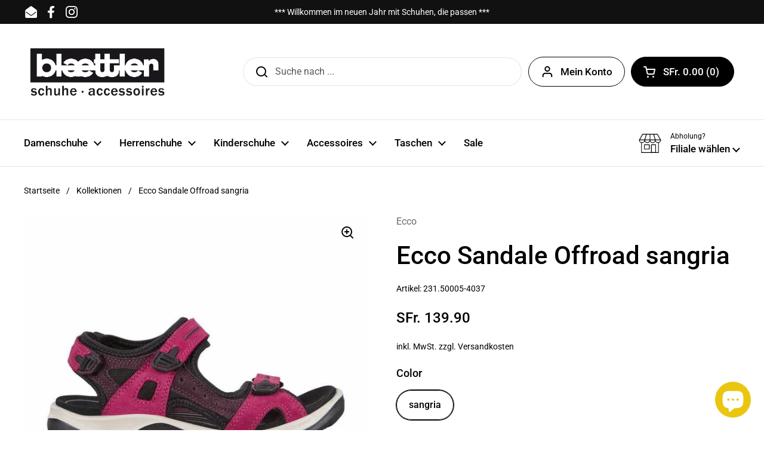

--- FILE ---
content_type: text/html; charset=utf-8
request_url: https://schuhe-blaettler.ch/products/ecco-sandale-offroad
body_size: 29217
content:
<!doctype html>
<html class="no-js" lang="de" dir="ltr">
<head>

	<meta charset="utf-8">
  <meta http-equiv="X-UA-Compatible" content="IE=edge,chrome=1">
  <meta name="viewport" content="width=device-width, initial-scale=1.0, height=device-height, minimum-scale=1.0"><link rel="shortcut icon" href="//schuhe-blaettler.ch/cdn/shop/files/favicon_black.png?crop=center&height=48&v=1613541664&width=48" type="image/png" /><title>Ecco Sandale Offroad sangria &ndash; Schuhe Blaettler</title><meta name="description" content="Leichte und unterstützende Sandalen, die überragenden täglichen Gehkomfort auf und neben dem Weg bieten. Das Obermaterial aus weichem Leder mit einer Seitenstange, 3-Punkt-Verstellbarkeit und Neoprenfutter ist ideal für eine weiche und bequeme Passform. Das EVA-Fussbett ist geformt, sehr leicht und mit weicher Mikrofas">

<meta property="og:site_name" content="Schuhe Blaettler">
<meta property="og:url" content="https://schuhe-blaettler.ch/products/ecco-sandale-offroad">
<meta property="og:title" content="Ecco Sandale Offroad sangria">
<meta property="og:type" content="product">
<meta property="og:description" content="Leichte und unterstützende Sandalen, die überragenden täglichen Gehkomfort auf und neben dem Weg bieten. Das Obermaterial aus weichem Leder mit einer Seitenstange, 3-Punkt-Verstellbarkeit und Neoprenfutter ist ideal für eine weiche und bequeme Passform. Das EVA-Fussbett ist geformt, sehr leicht und mit weicher Mikrofas"><meta property="og:image" content="http://schuhe-blaettler.ch/cdn/shop/files/ecco-sandale-offroad-damen-offene-schuhe-outdoor-trekkingsandalen-schuhe-blaettler-241.jpg?v=1738265712">
  <meta property="og:image:secure_url" content="https://schuhe-blaettler.ch/cdn/shop/files/ecco-sandale-offroad-damen-offene-schuhe-outdoor-trekkingsandalen-schuhe-blaettler-241.jpg?v=1738265712">
  <meta property="og:image:width" content="768">
  <meta property="og:image:height" content="768"><meta property="og:price:amount" content="139.90">
  <meta property="og:price:currency" content="CHF"><meta name="twitter:card" content="summary_large_image">
<meta name="twitter:title" content="Ecco Sandale Offroad sangria">
<meta name="twitter:description" content="Leichte und unterstützende Sandalen, die überragenden täglichen Gehkomfort auf und neben dem Weg bieten. Das Obermaterial aus weichem Leder mit einer Seitenstange, 3-Punkt-Verstellbarkeit und Neoprenfutter ist ideal für eine weiche und bequeme Passform. Das EVA-Fussbett ist geformt, sehr leicht und mit weicher Mikrofas"><script type="application/ld+json">
  [
    {
      "@context": "https://schema.org",
      "@type": "WebSite",
      "name": "Schuhe Blaettler",
      "url": "https:\/\/schuhe-blaettler.ch"
    },
    {
      "@context": "https://schema.org",
      "@type": "Organization",
      "name": "Schuhe Blaettler",
      "url": "https:\/\/schuhe-blaettler.ch"
    }
  ]
</script>

<script type="application/ld+json">
{
  "@context": "http://schema.org",
  "@type": "BreadcrumbList",
  "itemListElement": [
    {
      "@type": "ListItem",
      "position": 1,
      "name": "Startseite",
      "item": "https://schuhe-blaettler.ch"
    },{
        "@type": "ListItem",
        "position": 2,
        "name": "Ecco Sandale Offroad sangria",
        "item": "https://schuhe-blaettler.ch/products/ecco-sandale-offroad"
      }]
}
</script><script type="application/ld+json">{"@context":"http:\/\/schema.org\/","@id":"\/products\/ecco-sandale-offroad#product","@type":"ProductGroup","brand":{"@type":"Brand","name":"Ecco"},"category":"Sandalen","description":"Leichte und unterstützende Sandalen, die überragenden täglichen Gehkomfort auf und neben dem Weg bieten. Das Obermaterial aus weichem Leder mit einer Seitenstange, 3-Punkt-Verstellbarkeit und Neoprenfutter ist ideal für eine weiche und bequeme Passform. Das EVA-Fussbett ist geformt, sehr leicht und mit weicher Mikrofaserabdeckung. Der Zwischensohlenschaum bietet lang anhaltende Dämpfung. Die robuste Gummilaufsohle bietet einen hervorragenden Grip in abwechslungsreichem Gelände.MATERIAL \u0026amp; PFLEGEHINWEISE\nDirekt aufgeschäumte PU Mittelsohle mit RECEPTOR® Technologie über die volle Länge des Schuhs\nStretch-fit Innenfutter\nNubukleder im Obermaterial\nDual density Fussbett für zusätzlichen Komfort\nGummi-Aussensohle\nWeiches Obermaterial, 3-Punkt-Verschluss und Neopren Futter für einen weichen und komfortablen Sitz\n","hasVariant":[{"@id":"\/products\/ecco-sandale-offroad?variant=39255775248580#variant","@type":"Product","image":"https:\/\/schuhe-blaettler.ch\/cdn\/shop\/files\/ecco-sandale-offroad-damen-offene-schuhe-outdoor-trekkingsandalen-schuhe-blaettler-241.jpg?v=1738265712\u0026width=1920","name":"Ecco Sandale Offroad sangria - sangria \/ 35","offers":{"@id":"\/products\/ecco-sandale-offroad?variant=39255775248580#offer","@type":"Offer","availability":"http:\/\/schema.org\/OutOfStock","price":"139.90","priceCurrency":"CHF","url":"https:\/\/schuhe-blaettler.ch\/products\/ecco-sandale-offroad?variant=39255775248580"},"sku":"231.50005-4035"},{"@id":"\/products\/ecco-sandale-offroad?variant=39255775281348#variant","@type":"Product","image":"https:\/\/schuhe-blaettler.ch\/cdn\/shop\/files\/ecco-sandale-offroad-damen-offene-schuhe-outdoor-trekkingsandalen-schuhe-blaettler-241.jpg?v=1738265712\u0026width=1920","name":"Ecco Sandale Offroad sangria - sangria \/ 36","offers":{"@id":"\/products\/ecco-sandale-offroad?variant=39255775281348#offer","@type":"Offer","availability":"http:\/\/schema.org\/OutOfStock","price":"139.90","priceCurrency":"CHF","url":"https:\/\/schuhe-blaettler.ch\/products\/ecco-sandale-offroad?variant=39255775281348"},"sku":"231.50005-4036"},{"@id":"\/products\/ecco-sandale-offroad?variant=39255775314116#variant","@type":"Product","image":"https:\/\/schuhe-blaettler.ch\/cdn\/shop\/files\/ecco-sandale-offroad-damen-offene-schuhe-outdoor-trekkingsandalen-schuhe-blaettler-241.jpg?v=1738265712\u0026width=1920","name":"Ecco Sandale Offroad sangria - sangria \/ 37","offers":{"@id":"\/products\/ecco-sandale-offroad?variant=39255775314116#offer","@type":"Offer","availability":"http:\/\/schema.org\/InStock","price":"139.90","priceCurrency":"CHF","url":"https:\/\/schuhe-blaettler.ch\/products\/ecco-sandale-offroad?variant=39255775314116"},"sku":"231.50005-4037"},{"@id":"\/products\/ecco-sandale-offroad?variant=39255775346884#variant","@type":"Product","image":"https:\/\/schuhe-blaettler.ch\/cdn\/shop\/files\/ecco-sandale-offroad-damen-offene-schuhe-outdoor-trekkingsandalen-schuhe-blaettler-241.jpg?v=1738265712\u0026width=1920","name":"Ecco Sandale Offroad sangria - sangria \/ 38","offers":{"@id":"\/products\/ecco-sandale-offroad?variant=39255775346884#offer","@type":"Offer","availability":"http:\/\/schema.org\/OutOfStock","price":"139.90","priceCurrency":"CHF","url":"https:\/\/schuhe-blaettler.ch\/products\/ecco-sandale-offroad?variant=39255775346884"},"sku":"231.50005-4038"},{"@id":"\/products\/ecco-sandale-offroad?variant=39255775379652#variant","@type":"Product","image":"https:\/\/schuhe-blaettler.ch\/cdn\/shop\/files\/ecco-sandale-offroad-damen-offene-schuhe-outdoor-trekkingsandalen-schuhe-blaettler-241.jpg?v=1738265712\u0026width=1920","name":"Ecco Sandale Offroad sangria - sangria \/ 39","offers":{"@id":"\/products\/ecco-sandale-offroad?variant=39255775379652#offer","@type":"Offer","availability":"http:\/\/schema.org\/OutOfStock","price":"139.90","priceCurrency":"CHF","url":"https:\/\/schuhe-blaettler.ch\/products\/ecco-sandale-offroad?variant=39255775379652"},"sku":"231.50005-4039"},{"@id":"\/products\/ecco-sandale-offroad?variant=39255775412420#variant","@type":"Product","image":"https:\/\/schuhe-blaettler.ch\/cdn\/shop\/files\/ecco-sandale-offroad-damen-offene-schuhe-outdoor-trekkingsandalen-schuhe-blaettler-241.jpg?v=1738265712\u0026width=1920","name":"Ecco Sandale Offroad sangria - sangria \/ 40","offers":{"@id":"\/products\/ecco-sandale-offroad?variant=39255775412420#offer","@type":"Offer","availability":"http:\/\/schema.org\/OutOfStock","price":"139.90","priceCurrency":"CHF","url":"https:\/\/schuhe-blaettler.ch\/products\/ecco-sandale-offroad?variant=39255775412420"},"sku":"231.50005-4040"},{"@id":"\/products\/ecco-sandale-offroad?variant=39255775445188#variant","@type":"Product","image":"https:\/\/schuhe-blaettler.ch\/cdn\/shop\/files\/ecco-sandale-offroad-damen-offene-schuhe-outdoor-trekkingsandalen-schuhe-blaettler-241.jpg?v=1738265712\u0026width=1920","name":"Ecco Sandale Offroad sangria - sangria \/ 41","offers":{"@id":"\/products\/ecco-sandale-offroad?variant=39255775445188#offer","@type":"Offer","availability":"http:\/\/schema.org\/OutOfStock","price":"139.90","priceCurrency":"CHF","url":"https:\/\/schuhe-blaettler.ch\/products\/ecco-sandale-offroad?variant=39255775445188"},"sku":"231.50005-4041"},{"@id":"\/products\/ecco-sandale-offroad?variant=39255775477956#variant","@type":"Product","image":"https:\/\/schuhe-blaettler.ch\/cdn\/shop\/files\/ecco-sandale-offroad-damen-offene-schuhe-outdoor-trekkingsandalen-schuhe-blaettler-241.jpg?v=1738265712\u0026width=1920","name":"Ecco Sandale Offroad sangria - sangria \/ 42","offers":{"@id":"\/products\/ecco-sandale-offroad?variant=39255775477956#offer","@type":"Offer","availability":"http:\/\/schema.org\/OutOfStock","price":"139.90","priceCurrency":"CHF","url":"https:\/\/schuhe-blaettler.ch\/products\/ecco-sandale-offroad?variant=39255775477956"},"sku":"231.50005-4042"}],"name":"Ecco Sandale Offroad sangria","productGroupID":"6537602334916","url":"https:\/\/schuhe-blaettler.ch\/products\/ecco-sandale-offroad"}</script><link rel="canonical" href="https://schuhe-blaettler.ch/products/ecco-sandale-offroad">

  <link rel="preconnect" href="https://cdn.shopify.com"><link rel="preconnect" href="https://fonts.shopifycdn.com" crossorigin>
<link href="//schuhe-blaettler.ch/cdn/shop/t/16/assets/theme.css?v=72920006604216440151729934715" as="style" rel="preload"><link href="//schuhe-blaettler.ch/cdn/shop/t/16/assets/section-header.css?v=164308895352970854221729934715" as="style" rel="preload"><link href="//schuhe-blaettler.ch/cdn/shop/t/16/assets/section-main-product.css?v=93774677457781734681729934715" as="style" rel="preload"><link rel="preload" as="image" href="//schuhe-blaettler.ch/cdn/shop/files/ecco-sandale-offroad-damen-offene-schuhe-outdoor-trekkingsandalen-schuhe-blaettler-241.jpg?v=1738265712&width=480" imagesrcset="//schuhe-blaettler.ch/cdn/shop/files/ecco-sandale-offroad-damen-offene-schuhe-outdoor-trekkingsandalen-schuhe-blaettler-241.jpg?v=1738265712&width=240 240w,//schuhe-blaettler.ch/cdn/shop/files/ecco-sandale-offroad-damen-offene-schuhe-outdoor-trekkingsandalen-schuhe-blaettler-241.jpg?v=1738265712&width=360 360w,//schuhe-blaettler.ch/cdn/shop/files/ecco-sandale-offroad-damen-offene-schuhe-outdoor-trekkingsandalen-schuhe-blaettler-241.jpg?v=1738265712&width=420 420w,//schuhe-blaettler.ch/cdn/shop/files/ecco-sandale-offroad-damen-offene-schuhe-outdoor-trekkingsandalen-schuhe-blaettler-241.jpg?v=1738265712&width=480 480w,//schuhe-blaettler.ch/cdn/shop/files/ecco-sandale-offroad-damen-offene-schuhe-outdoor-trekkingsandalen-schuhe-blaettler-241.jpg?v=1738265712&width=640 640w" imagesizes="(max-width: 767px) calc(100vw - 20px), (max-width: 1360px) 50vw, 620px">

<link rel="preload" href="//schuhe-blaettler.ch/cdn/fonts/roboto/roboto_n5.250d51708d76acbac296b0e21ede8f81de4e37aa.woff2" as="font" type="font/woff2" crossorigin>
<link rel="preload" href="//schuhe-blaettler.ch/cdn/fonts/roboto/roboto_n4.2019d890f07b1852f56ce63ba45b2db45d852cba.woff2" as="font" type="font/woff2" crossorigin>
<style type="text/css">
@font-face {
  font-family: Roboto;
  font-weight: 500;
  font-style: normal;
  font-display: swap;
  src: url("//schuhe-blaettler.ch/cdn/fonts/roboto/roboto_n5.250d51708d76acbac296b0e21ede8f81de4e37aa.woff2") format("woff2"),
       url("//schuhe-blaettler.ch/cdn/fonts/roboto/roboto_n5.535e8c56f4cbbdea416167af50ab0ff1360a3949.woff") format("woff");
}
@font-face {
  font-family: Roboto;
  font-weight: 400;
  font-style: normal;
  font-display: swap;
  src: url("//schuhe-blaettler.ch/cdn/fonts/roboto/roboto_n4.2019d890f07b1852f56ce63ba45b2db45d852cba.woff2") format("woff2"),
       url("//schuhe-blaettler.ch/cdn/fonts/roboto/roboto_n4.238690e0007583582327135619c5f7971652fa9d.woff") format("woff");
}
@font-face {
  font-family: Roboto;
  font-weight: 500;
  font-style: normal;
  font-display: swap;
  src: url("//schuhe-blaettler.ch/cdn/fonts/roboto/roboto_n5.250d51708d76acbac296b0e21ede8f81de4e37aa.woff2") format("woff2"),
       url("//schuhe-blaettler.ch/cdn/fonts/roboto/roboto_n5.535e8c56f4cbbdea416167af50ab0ff1360a3949.woff") format("woff");
}
@font-face {
  font-family: Roboto;
  font-weight: 400;
  font-style: italic;
  font-display: swap;
  src: url("//schuhe-blaettler.ch/cdn/fonts/roboto/roboto_i4.57ce898ccda22ee84f49e6b57ae302250655e2d4.woff2") format("woff2"),
       url("//schuhe-blaettler.ch/cdn/fonts/roboto/roboto_i4.b21f3bd061cbcb83b824ae8c7671a82587b264bf.woff") format("woff");
}




</style>
<style type="text/css">

  :root {

    /* Direction */
    --direction:ltr;

    /* Font variables */

    --font-stack-headings: Roboto, sans-serif;
    --font-weight-headings: 500;
    --font-style-headings: normal;

    --font-stack-body: Roboto, sans-serif;
    --font-weight-body: 400;--font-weight-body-bold: 500;--font-style-body: normal;--font-weight-buttons: var(--font-weight-body-bold);--font-weight-menu: var(--font-weight-body-bold);--base-headings-size: 60;
    --base-headings-line: 1.2;
    --base-body-size: 16;
    --base-body-line: 1.5;

    --base-menu-size: 17;

    /* Color variables */

    --color-background-header: #ffffff;
    --color-secondary-background-header: rgba(0, 0, 0, 0.08);
    --color-opacity-background-header: rgba(255, 255, 255, 0);
    --color-text-header: #000000;
    --color-foreground-header: #fff;
    --color-accent-header: #eac610;
    --color-foreground-accent-header: #000;
    --color-borders-header: rgba(0, 0, 0, 0.1);

    --color-background-main: #ffffff;
    --color-secondary-background-main: rgba(0, 0, 0, 0.08);
    --color-third-background-main: rgba(0, 0, 0, 0.04);
    --color-fourth-background-main: rgba(0, 0, 0, 0.02);
    --color-opacity-background-main: rgba(255, 255, 255, 0);
    --color-text-main: #000000;
    --color-foreground-main: #fff;
    --color-secondary-text-main: rgba(0, 0, 0, 0.62);
    --color-accent-main: #eac610;
    --color-foreground-accent-main: #000;
    --color-borders-main: rgba(0, 0, 0, 0.15);

    --color-background-cards: #ffffff;
    --color-gradient-cards: ;
    --color-text-cards: #000000;
    --color-foreground-cards: #fff;
    --color-secondary-text-cards: rgba(0, 0, 0, 0.6);
    --color-accent-cards: #eac610;
    --color-foreground-accent-cards: #000;
    --color-borders-cards: #e1e1e1;

    --color-background-footer: #ffffff;
    --color-text-footer: #000000;
    --color-accent-footer: #eac610;
    --color-borders-footer: rgba(0, 0, 0, 0.15);

    --color-borders-forms-primary: rgba(0, 0, 0, 0.3);
    --color-borders-forms-secondary: rgba(0, 0, 0, 0.6);

    /* Borders */

    --border-width-cards: 1px;
    --border-radius-cards: 10px;
    --border-width-buttons: 1px;
    --border-radius-buttons: 30px;
    --border-width-forms: 1px;
    --border-radius-forms: 5px;

    /* Shadows */
    --shadow-x-cards: 0px;
    --shadow-y-cards: 0px;
    --shadow-blur-cards: 0px;
    --color-shadow-cards: rgba(0,0,0,0);
    --shadow-x-buttons: 0px;
    --shadow-y-buttons: 0px;
    --shadow-blur-buttons: 0px;
    --color-shadow-buttons: rgba(0,0,0,0);

    /* Layout */

    --grid-gap-original-base: 26px;
    --container-vertical-space-base: 100px;
    --image-fit-padding: 10%;

  }

  .facets__summary, #main select, .sidebar select, .modal-content select {
    background-image: url('data:image/svg+xml;utf8,<svg width="13" height="8" fill="none" xmlns="http://www.w3.org/2000/svg"><path d="M1.414.086 7.9 6.57 6.485 7.985 0 1.5 1.414.086Z" fill="%23000000"/><path d="M12.985 1.515 6.5 8 5.085 6.586 11.571.101l1.414 1.414Z" fill="%23000000"/></svg>');
  }

  .card .star-rating__stars {
    background-image: url('data:image/svg+xml;utf8,<svg width="20" height="13" viewBox="0 0 14 13" fill="none" xmlns="http://www.w3.org/2000/svg"><path d="m7 0 1.572 4.837h5.085l-4.114 2.99 1.572 4.836L7 9.673l-4.114 2.99 1.571-4.837-4.114-2.99h5.085L7 0Z" stroke="%23000000" stroke-width="1"/></svg>');
  }
  .card .star-rating__stars-active {
    background-image: url('data:image/svg+xml;utf8,<svg width="20" height="13" viewBox="0 0 14 13" fill="none" xmlns="http://www.w3.org/2000/svg"><path d="m7 0 1.572 4.837h5.085l-4.114 2.99 1.572 4.836L7 9.673l-4.114 2.99 1.571-4.837-4.114-2.99h5.085L7 0Z" fill="%23000000" stroke-width="0"/></svg>');
  }

  .star-rating__stars {
    background-image: url('data:image/svg+xml;utf8,<svg width="20" height="13" viewBox="0 0 14 13" fill="none" xmlns="http://www.w3.org/2000/svg"><path d="m7 0 1.572 4.837h5.085l-4.114 2.99 1.572 4.836L7 9.673l-4.114 2.99 1.571-4.837-4.114-2.99h5.085L7 0Z" stroke="%23000000" stroke-width="1"/></svg>');
  }
  .star-rating__stars-active {
    background-image: url('data:image/svg+xml;utf8,<svg width="20" height="13" viewBox="0 0 14 13" fill="none" xmlns="http://www.w3.org/2000/svg"><path d="m7 0 1.572 4.837h5.085l-4.114 2.99 1.572 4.836L7 9.673l-4.114 2.99 1.571-4.837-4.114-2.99h5.085L7 0Z" fill="%23000000" stroke-width="0"/></svg>');
  }

  .product-item {}</style>

<style id="root-height">
  :root {
    --window-height: 100vh;
  }
</style><link href="//schuhe-blaettler.ch/cdn/shop/t/16/assets/theme.css?v=72920006604216440151729934715" rel="stylesheet" type="text/css" media="all" />

	<script>window.performance && window.performance.mark && window.performance.mark('shopify.content_for_header.start');</script><meta name="google-site-verification" content="Sr6oJSk9jfctrgK3sW5I711w7OfMqPoJfT7QfG9usxc">
<meta name="facebook-domain-verification" content="4g5soa4ttvhmmnqwxbdyas6dgv6kd4">
<meta name="facebook-domain-verification" content="7hmn3flt84t0gprji0q9df4hkc5hd1">
<meta name="facebook-domain-verification" content="e6ykah40i0nx9gr64lhlt4g3dbocnr">
<meta id="shopify-digital-wallet" name="shopify-digital-wallet" content="/7320600633/digital_wallets/dialog">
<link rel="alternate" type="application/json+oembed" href="https://schuhe-blaettler.ch/products/ecco-sandale-offroad.oembed">
<script async="async" src="/checkouts/internal/preloads.js?locale=de-CH"></script>
<script id="shopify-features" type="application/json">{"accessToken":"314bed9a87d81a67a4ec3a42d2886283","betas":["rich-media-storefront-analytics"],"domain":"schuhe-blaettler.ch","predictiveSearch":true,"shopId":7320600633,"locale":"de"}</script>
<script>var Shopify = Shopify || {};
Shopify.shop = "schuhe-blaettler.myshopify.com";
Shopify.locale = "de";
Shopify.currency = {"active":"CHF","rate":"1.0"};
Shopify.country = "CH";
Shopify.theme = {"name":"Local","id":172936888623,"schema_name":"Local","schema_version":"2.5.0","theme_store_id":1651,"role":"main"};
Shopify.theme.handle = "null";
Shopify.theme.style = {"id":null,"handle":null};
Shopify.cdnHost = "schuhe-blaettler.ch/cdn";
Shopify.routes = Shopify.routes || {};
Shopify.routes.root = "/";</script>
<script type="module">!function(o){(o.Shopify=o.Shopify||{}).modules=!0}(window);</script>
<script>!function(o){function n(){var o=[];function n(){o.push(Array.prototype.slice.apply(arguments))}return n.q=o,n}var t=o.Shopify=o.Shopify||{};t.loadFeatures=n(),t.autoloadFeatures=n()}(window);</script>
<script id="shop-js-analytics" type="application/json">{"pageType":"product"}</script>
<script defer="defer" async type="module" src="//schuhe-blaettler.ch/cdn/shopifycloud/shop-js/modules/v2/client.init-shop-cart-sync_HUjMWWU5.de.esm.js"></script>
<script defer="defer" async type="module" src="//schuhe-blaettler.ch/cdn/shopifycloud/shop-js/modules/v2/chunk.common_QpfDqRK1.esm.js"></script>
<script type="module">
  await import("//schuhe-blaettler.ch/cdn/shopifycloud/shop-js/modules/v2/client.init-shop-cart-sync_HUjMWWU5.de.esm.js");
await import("//schuhe-blaettler.ch/cdn/shopifycloud/shop-js/modules/v2/chunk.common_QpfDqRK1.esm.js");

  window.Shopify.SignInWithShop?.initShopCartSync?.({"fedCMEnabled":true,"windoidEnabled":true});

</script>
<script>(function() {
  var isLoaded = false;
  function asyncLoad() {
    if (isLoaded) return;
    isLoaded = true;
    var urls = ["https:\/\/chimpstatic.com\/mcjs-connected\/js\/users\/b841e1342788a3af02ab36f4f\/31c4a697d3c7585ca62deadb2.js?shop=schuhe-blaettler.myshopify.com","https:\/\/cdn.nfcube.com\/instafeed-7b15864016430f1e5c68d839e646725f.js?shop=schuhe-blaettler.myshopify.com"];
    for (var i = 0; i < urls.length; i++) {
      var s = document.createElement('script');
      s.type = 'text/javascript';
      s.async = true;
      s.src = urls[i];
      var x = document.getElementsByTagName('script')[0];
      x.parentNode.insertBefore(s, x);
    }
  };
  if(window.attachEvent) {
    window.attachEvent('onload', asyncLoad);
  } else {
    window.addEventListener('load', asyncLoad, false);
  }
})();</script>
<script id="__st">var __st={"a":7320600633,"offset":3600,"reqid":"0dddac45-932c-4638-b4a7-bb4806cd727e-1768702158","pageurl":"schuhe-blaettler.ch\/products\/ecco-sandale-offroad","u":"145b992abf9f","p":"product","rtyp":"product","rid":6537602334916};</script>
<script>window.ShopifyPaypalV4VisibilityTracking = true;</script>
<script id="captcha-bootstrap">!function(){'use strict';const t='contact',e='account',n='new_comment',o=[[t,t],['blogs',n],['comments',n],[t,'customer']],c=[[e,'customer_login'],[e,'guest_login'],[e,'recover_customer_password'],[e,'create_customer']],r=t=>t.map((([t,e])=>`form[action*='/${t}']:not([data-nocaptcha='true']) input[name='form_type'][value='${e}']`)).join(','),a=t=>()=>t?[...document.querySelectorAll(t)].map((t=>t.form)):[];function s(){const t=[...o],e=r(t);return a(e)}const i='password',u='form_key',d=['recaptcha-v3-token','g-recaptcha-response','h-captcha-response',i],f=()=>{try{return window.sessionStorage}catch{return}},m='__shopify_v',_=t=>t.elements[u];function p(t,e,n=!1){try{const o=window.sessionStorage,c=JSON.parse(o.getItem(e)),{data:r}=function(t){const{data:e,action:n}=t;return t[m]||n?{data:e,action:n}:{data:t,action:n}}(c);for(const[e,n]of Object.entries(r))t.elements[e]&&(t.elements[e].value=n);n&&o.removeItem(e)}catch(o){console.error('form repopulation failed',{error:o})}}const l='form_type',E='cptcha';function T(t){t.dataset[E]=!0}const w=window,h=w.document,L='Shopify',v='ce_forms',y='captcha';let A=!1;((t,e)=>{const n=(g='f06e6c50-85a8-45c8-87d0-21a2b65856fe',I='https://cdn.shopify.com/shopifycloud/storefront-forms-hcaptcha/ce_storefront_forms_captcha_hcaptcha.v1.5.2.iife.js',D={infoText:'Durch hCaptcha geschützt',privacyText:'Datenschutz',termsText:'Allgemeine Geschäftsbedingungen'},(t,e,n)=>{const o=w[L][v],c=o.bindForm;if(c)return c(t,g,e,D).then(n);var r;o.q.push([[t,g,e,D],n]),r=I,A||(h.body.append(Object.assign(h.createElement('script'),{id:'captcha-provider',async:!0,src:r})),A=!0)});var g,I,D;w[L]=w[L]||{},w[L][v]=w[L][v]||{},w[L][v].q=[],w[L][y]=w[L][y]||{},w[L][y].protect=function(t,e){n(t,void 0,e),T(t)},Object.freeze(w[L][y]),function(t,e,n,w,h,L){const[v,y,A,g]=function(t,e,n){const i=e?o:[],u=t?c:[],d=[...i,...u],f=r(d),m=r(i),_=r(d.filter((([t,e])=>n.includes(e))));return[a(f),a(m),a(_),s()]}(w,h,L),I=t=>{const e=t.target;return e instanceof HTMLFormElement?e:e&&e.form},D=t=>v().includes(t);t.addEventListener('submit',(t=>{const e=I(t);if(!e)return;const n=D(e)&&!e.dataset.hcaptchaBound&&!e.dataset.recaptchaBound,o=_(e),c=g().includes(e)&&(!o||!o.value);(n||c)&&t.preventDefault(),c&&!n&&(function(t){try{if(!f())return;!function(t){const e=f();if(!e)return;const n=_(t);if(!n)return;const o=n.value;o&&e.removeItem(o)}(t);const e=Array.from(Array(32),(()=>Math.random().toString(36)[2])).join('');!function(t,e){_(t)||t.append(Object.assign(document.createElement('input'),{type:'hidden',name:u})),t.elements[u].value=e}(t,e),function(t,e){const n=f();if(!n)return;const o=[...t.querySelectorAll(`input[type='${i}']`)].map((({name:t})=>t)),c=[...d,...o],r={};for(const[a,s]of new FormData(t).entries())c.includes(a)||(r[a]=s);n.setItem(e,JSON.stringify({[m]:1,action:t.action,data:r}))}(t,e)}catch(e){console.error('failed to persist form',e)}}(e),e.submit())}));const S=(t,e)=>{t&&!t.dataset[E]&&(n(t,e.some((e=>e===t))),T(t))};for(const o of['focusin','change'])t.addEventListener(o,(t=>{const e=I(t);D(e)&&S(e,y())}));const B=e.get('form_key'),M=e.get(l),P=B&&M;t.addEventListener('DOMContentLoaded',(()=>{const t=y();if(P)for(const e of t)e.elements[l].value===M&&p(e,B);[...new Set([...A(),...v().filter((t=>'true'===t.dataset.shopifyCaptcha))])].forEach((e=>S(e,t)))}))}(h,new URLSearchParams(w.location.search),n,t,e,['guest_login'])})(!0,!0)}();</script>
<script integrity="sha256-4kQ18oKyAcykRKYeNunJcIwy7WH5gtpwJnB7kiuLZ1E=" data-source-attribution="shopify.loadfeatures" defer="defer" src="//schuhe-blaettler.ch/cdn/shopifycloud/storefront/assets/storefront/load_feature-a0a9edcb.js" crossorigin="anonymous"></script>
<script data-source-attribution="shopify.dynamic_checkout.dynamic.init">var Shopify=Shopify||{};Shopify.PaymentButton=Shopify.PaymentButton||{isStorefrontPortableWallets:!0,init:function(){window.Shopify.PaymentButton.init=function(){};var t=document.createElement("script");t.src="https://schuhe-blaettler.ch/cdn/shopifycloud/portable-wallets/latest/portable-wallets.de.js",t.type="module",document.head.appendChild(t)}};
</script>
<script data-source-attribution="shopify.dynamic_checkout.buyer_consent">
  function portableWalletsHideBuyerConsent(e){var t=document.getElementById("shopify-buyer-consent"),n=document.getElementById("shopify-subscription-policy-button");t&&n&&(t.classList.add("hidden"),t.setAttribute("aria-hidden","true"),n.removeEventListener("click",e))}function portableWalletsShowBuyerConsent(e){var t=document.getElementById("shopify-buyer-consent"),n=document.getElementById("shopify-subscription-policy-button");t&&n&&(t.classList.remove("hidden"),t.removeAttribute("aria-hidden"),n.addEventListener("click",e))}window.Shopify?.PaymentButton&&(window.Shopify.PaymentButton.hideBuyerConsent=portableWalletsHideBuyerConsent,window.Shopify.PaymentButton.showBuyerConsent=portableWalletsShowBuyerConsent);
</script>
<script>
  function portableWalletsCleanup(e){e&&e.src&&console.error("Failed to load portable wallets script "+e.src);var t=document.querySelectorAll("shopify-accelerated-checkout .shopify-payment-button__skeleton, shopify-accelerated-checkout-cart .wallet-cart-button__skeleton"),e=document.getElementById("shopify-buyer-consent");for(let e=0;e<t.length;e++)t[e].remove();e&&e.remove()}function portableWalletsNotLoadedAsModule(e){e instanceof ErrorEvent&&"string"==typeof e.message&&e.message.includes("import.meta")&&"string"==typeof e.filename&&e.filename.includes("portable-wallets")&&(window.removeEventListener("error",portableWalletsNotLoadedAsModule),window.Shopify.PaymentButton.failedToLoad=e,"loading"===document.readyState?document.addEventListener("DOMContentLoaded",window.Shopify.PaymentButton.init):window.Shopify.PaymentButton.init())}window.addEventListener("error",portableWalletsNotLoadedAsModule);
</script>

<script type="module" src="https://schuhe-blaettler.ch/cdn/shopifycloud/portable-wallets/latest/portable-wallets.de.js" onError="portableWalletsCleanup(this)" crossorigin="anonymous"></script>
<script nomodule>
  document.addEventListener("DOMContentLoaded", portableWalletsCleanup);
</script>

<link id="shopify-accelerated-checkout-styles" rel="stylesheet" media="screen" href="https://schuhe-blaettler.ch/cdn/shopifycloud/portable-wallets/latest/accelerated-checkout-backwards-compat.css" crossorigin="anonymous">
<style id="shopify-accelerated-checkout-cart">
        #shopify-buyer-consent {
  margin-top: 1em;
  display: inline-block;
  width: 100%;
}

#shopify-buyer-consent.hidden {
  display: none;
}

#shopify-subscription-policy-button {
  background: none;
  border: none;
  padding: 0;
  text-decoration: underline;
  font-size: inherit;
  cursor: pointer;
}

#shopify-subscription-policy-button::before {
  box-shadow: none;
}

      </style>

<script>window.performance && window.performance.mark && window.performance.mark('shopify.content_for_header.end');</script>

  <script>
    const rbi = [];
    const ribSetSize = (img) => {
      if ( img.offsetWidth / img.dataset.ratio < img.offsetHeight ) {
        img.setAttribute('sizes', `${Math.ceil(img.offsetHeight * img.dataset.ratio)}px`);
      } else {
        img.setAttribute('sizes', `${Math.ceil(img.offsetWidth)}px`);
      }
    }
    const debounce = (fn, wait) => {
      let t;
      return (...args) => {
        clearTimeout(t);
        t = setTimeout(() => fn.apply(this, args), wait);
      };
    }
    window.KEYCODES = {
      TAB: 9,
      ESC: 27,
      DOWN: 40,
      RIGHT: 39,
      UP: 38,
      LEFT: 37,
      RETURN: 13
    };
    window.addEventListener('resize', debounce(()=>{
      for ( let img of rbi ) {
        ribSetSize(img);
      }
    }, 250));
  </script><noscript>
    <link rel="stylesheet" href="//schuhe-blaettler.ch/cdn/shop/t/16/assets/theme-noscript.css?v=42099867224588620941729934715">
  </noscript>

<script src="https://cdn.shopify.com/extensions/7bc9bb47-adfa-4267-963e-cadee5096caf/inbox-1252/assets/inbox-chat-loader.js" type="text/javascript" defer="defer"></script>
<link href="https://monorail-edge.shopifysvc.com" rel="dns-prefetch">
<script>(function(){if ("sendBeacon" in navigator && "performance" in window) {try {var session_token_from_headers = performance.getEntriesByType('navigation')[0].serverTiming.find(x => x.name == '_s').description;} catch {var session_token_from_headers = undefined;}var session_cookie_matches = document.cookie.match(/_shopify_s=([^;]*)/);var session_token_from_cookie = session_cookie_matches && session_cookie_matches.length === 2 ? session_cookie_matches[1] : "";var session_token = session_token_from_headers || session_token_from_cookie || "";function handle_abandonment_event(e) {var entries = performance.getEntries().filter(function(entry) {return /monorail-edge.shopifysvc.com/.test(entry.name);});if (!window.abandonment_tracked && entries.length === 0) {window.abandonment_tracked = true;var currentMs = Date.now();var navigation_start = performance.timing.navigationStart;var payload = {shop_id: 7320600633,url: window.location.href,navigation_start,duration: currentMs - navigation_start,session_token,page_type: "product"};window.navigator.sendBeacon("https://monorail-edge.shopifysvc.com/v1/produce", JSON.stringify({schema_id: "online_store_buyer_site_abandonment/1.1",payload: payload,metadata: {event_created_at_ms: currentMs,event_sent_at_ms: currentMs}}));}}window.addEventListener('pagehide', handle_abandonment_event);}}());</script>
<script id="web-pixels-manager-setup">(function e(e,d,r,n,o){if(void 0===o&&(o={}),!Boolean(null===(a=null===(i=window.Shopify)||void 0===i?void 0:i.analytics)||void 0===a?void 0:a.replayQueue)){var i,a;window.Shopify=window.Shopify||{};var t=window.Shopify;t.analytics=t.analytics||{};var s=t.analytics;s.replayQueue=[],s.publish=function(e,d,r){return s.replayQueue.push([e,d,r]),!0};try{self.performance.mark("wpm:start")}catch(e){}var l=function(){var e={modern:/Edge?\/(1{2}[4-9]|1[2-9]\d|[2-9]\d{2}|\d{4,})\.\d+(\.\d+|)|Firefox\/(1{2}[4-9]|1[2-9]\d|[2-9]\d{2}|\d{4,})\.\d+(\.\d+|)|Chrom(ium|e)\/(9{2}|\d{3,})\.\d+(\.\d+|)|(Maci|X1{2}).+ Version\/(15\.\d+|(1[6-9]|[2-9]\d|\d{3,})\.\d+)([,.]\d+|)( \(\w+\)|)( Mobile\/\w+|) Safari\/|Chrome.+OPR\/(9{2}|\d{3,})\.\d+\.\d+|(CPU[ +]OS|iPhone[ +]OS|CPU[ +]iPhone|CPU IPhone OS|CPU iPad OS)[ +]+(15[._]\d+|(1[6-9]|[2-9]\d|\d{3,})[._]\d+)([._]\d+|)|Android:?[ /-](13[3-9]|1[4-9]\d|[2-9]\d{2}|\d{4,})(\.\d+|)(\.\d+|)|Android.+Firefox\/(13[5-9]|1[4-9]\d|[2-9]\d{2}|\d{4,})\.\d+(\.\d+|)|Android.+Chrom(ium|e)\/(13[3-9]|1[4-9]\d|[2-9]\d{2}|\d{4,})\.\d+(\.\d+|)|SamsungBrowser\/([2-9]\d|\d{3,})\.\d+/,legacy:/Edge?\/(1[6-9]|[2-9]\d|\d{3,})\.\d+(\.\d+|)|Firefox\/(5[4-9]|[6-9]\d|\d{3,})\.\d+(\.\d+|)|Chrom(ium|e)\/(5[1-9]|[6-9]\d|\d{3,})\.\d+(\.\d+|)([\d.]+$|.*Safari\/(?![\d.]+ Edge\/[\d.]+$))|(Maci|X1{2}).+ Version\/(10\.\d+|(1[1-9]|[2-9]\d|\d{3,})\.\d+)([,.]\d+|)( \(\w+\)|)( Mobile\/\w+|) Safari\/|Chrome.+OPR\/(3[89]|[4-9]\d|\d{3,})\.\d+\.\d+|(CPU[ +]OS|iPhone[ +]OS|CPU[ +]iPhone|CPU IPhone OS|CPU iPad OS)[ +]+(10[._]\d+|(1[1-9]|[2-9]\d|\d{3,})[._]\d+)([._]\d+|)|Android:?[ /-](13[3-9]|1[4-9]\d|[2-9]\d{2}|\d{4,})(\.\d+|)(\.\d+|)|Mobile Safari.+OPR\/([89]\d|\d{3,})\.\d+\.\d+|Android.+Firefox\/(13[5-9]|1[4-9]\d|[2-9]\d{2}|\d{4,})\.\d+(\.\d+|)|Android.+Chrom(ium|e)\/(13[3-9]|1[4-9]\d|[2-9]\d{2}|\d{4,})\.\d+(\.\d+|)|Android.+(UC? ?Browser|UCWEB|U3)[ /]?(15\.([5-9]|\d{2,})|(1[6-9]|[2-9]\d|\d{3,})\.\d+)\.\d+|SamsungBrowser\/(5\.\d+|([6-9]|\d{2,})\.\d+)|Android.+MQ{2}Browser\/(14(\.(9|\d{2,})|)|(1[5-9]|[2-9]\d|\d{3,})(\.\d+|))(\.\d+|)|K[Aa][Ii]OS\/(3\.\d+|([4-9]|\d{2,})\.\d+)(\.\d+|)/},d=e.modern,r=e.legacy,n=navigator.userAgent;return n.match(d)?"modern":n.match(r)?"legacy":"unknown"}(),u="modern"===l?"modern":"legacy",c=(null!=n?n:{modern:"",legacy:""})[u],f=function(e){return[e.baseUrl,"/wpm","/b",e.hashVersion,"modern"===e.buildTarget?"m":"l",".js"].join("")}({baseUrl:d,hashVersion:r,buildTarget:u}),m=function(e){var d=e.version,r=e.bundleTarget,n=e.surface,o=e.pageUrl,i=e.monorailEndpoint;return{emit:function(e){var a=e.status,t=e.errorMsg,s=(new Date).getTime(),l=JSON.stringify({metadata:{event_sent_at_ms:s},events:[{schema_id:"web_pixels_manager_load/3.1",payload:{version:d,bundle_target:r,page_url:o,status:a,surface:n,error_msg:t},metadata:{event_created_at_ms:s}}]});if(!i)return console&&console.warn&&console.warn("[Web Pixels Manager] No Monorail endpoint provided, skipping logging."),!1;try{return self.navigator.sendBeacon.bind(self.navigator)(i,l)}catch(e){}var u=new XMLHttpRequest;try{return u.open("POST",i,!0),u.setRequestHeader("Content-Type","text/plain"),u.send(l),!0}catch(e){return console&&console.warn&&console.warn("[Web Pixels Manager] Got an unhandled error while logging to Monorail."),!1}}}}({version:r,bundleTarget:l,surface:e.surface,pageUrl:self.location.href,monorailEndpoint:e.monorailEndpoint});try{o.browserTarget=l,function(e){var d=e.src,r=e.async,n=void 0===r||r,o=e.onload,i=e.onerror,a=e.sri,t=e.scriptDataAttributes,s=void 0===t?{}:t,l=document.createElement("script"),u=document.querySelector("head"),c=document.querySelector("body");if(l.async=n,l.src=d,a&&(l.integrity=a,l.crossOrigin="anonymous"),s)for(var f in s)if(Object.prototype.hasOwnProperty.call(s,f))try{l.dataset[f]=s[f]}catch(e){}if(o&&l.addEventListener("load",o),i&&l.addEventListener("error",i),u)u.appendChild(l);else{if(!c)throw new Error("Did not find a head or body element to append the script");c.appendChild(l)}}({src:f,async:!0,onload:function(){if(!function(){var e,d;return Boolean(null===(d=null===(e=window.Shopify)||void 0===e?void 0:e.analytics)||void 0===d?void 0:d.initialized)}()){var d=window.webPixelsManager.init(e)||void 0;if(d){var r=window.Shopify.analytics;r.replayQueue.forEach((function(e){var r=e[0],n=e[1],o=e[2];d.publishCustomEvent(r,n,o)})),r.replayQueue=[],r.publish=d.publishCustomEvent,r.visitor=d.visitor,r.initialized=!0}}},onerror:function(){return m.emit({status:"failed",errorMsg:"".concat(f," has failed to load")})},sri:function(e){var d=/^sha384-[A-Za-z0-9+/=]+$/;return"string"==typeof e&&d.test(e)}(c)?c:"",scriptDataAttributes:o}),m.emit({status:"loading"})}catch(e){m.emit({status:"failed",errorMsg:(null==e?void 0:e.message)||"Unknown error"})}}})({shopId: 7320600633,storefrontBaseUrl: "https://schuhe-blaettler.ch",extensionsBaseUrl: "https://extensions.shopifycdn.com/cdn/shopifycloud/web-pixels-manager",monorailEndpoint: "https://monorail-edge.shopifysvc.com/unstable/produce_batch",surface: "storefront-renderer",enabledBetaFlags: ["2dca8a86"],webPixelsConfigList: [{"id":"845381935","configuration":"{\"config\":\"{\\\"pixel_id\\\":\\\"G-VBV42VG9BZ\\\",\\\"target_country\\\":\\\"CH\\\",\\\"gtag_events\\\":[{\\\"type\\\":\\\"search\\\",\\\"action_label\\\":[\\\"G-VBV42VG9BZ\\\",\\\"AW-615553837\\\/ni4ICLSa29YBEK22wqUC\\\"]},{\\\"type\\\":\\\"begin_checkout\\\",\\\"action_label\\\":[\\\"G-VBV42VG9BZ\\\",\\\"AW-615553837\\\/TZlzCLGa29YBEK22wqUC\\\"]},{\\\"type\\\":\\\"view_item\\\",\\\"action_label\\\":[\\\"G-VBV42VG9BZ\\\",\\\"AW-615553837\\\/NnCwCKua29YBEK22wqUC\\\",\\\"MC-6YB34HWNN7\\\"]},{\\\"type\\\":\\\"purchase\\\",\\\"action_label\\\":[\\\"G-VBV42VG9BZ\\\",\\\"AW-615553837\\\/wyLmCKia29YBEK22wqUC\\\",\\\"MC-6YB34HWNN7\\\"]},{\\\"type\\\":\\\"page_view\\\",\\\"action_label\\\":[\\\"G-VBV42VG9BZ\\\",\\\"AW-615553837\\\/fwYTCKWa29YBEK22wqUC\\\",\\\"MC-6YB34HWNN7\\\"]},{\\\"type\\\":\\\"add_payment_info\\\",\\\"action_label\\\":[\\\"G-VBV42VG9BZ\\\",\\\"AW-615553837\\\/WnbLCLea29YBEK22wqUC\\\"]},{\\\"type\\\":\\\"add_to_cart\\\",\\\"action_label\\\":[\\\"G-VBV42VG9BZ\\\",\\\"AW-615553837\\\/S0VhCK6a29YBEK22wqUC\\\"]}],\\\"enable_monitoring_mode\\\":false}\"}","eventPayloadVersion":"v1","runtimeContext":"OPEN","scriptVersion":"b2a88bafab3e21179ed38636efcd8a93","type":"APP","apiClientId":1780363,"privacyPurposes":[],"dataSharingAdjustments":{"protectedCustomerApprovalScopes":["read_customer_address","read_customer_email","read_customer_name","read_customer_personal_data","read_customer_phone"]}},{"id":"329417007","configuration":"{\"pixel_id\":\"3649983755102178\",\"pixel_type\":\"facebook_pixel\",\"metaapp_system_user_token\":\"-\"}","eventPayloadVersion":"v1","runtimeContext":"OPEN","scriptVersion":"ca16bc87fe92b6042fbaa3acc2fbdaa6","type":"APP","apiClientId":2329312,"privacyPurposes":["ANALYTICS","MARKETING","SALE_OF_DATA"],"dataSharingAdjustments":{"protectedCustomerApprovalScopes":["read_customer_address","read_customer_email","read_customer_name","read_customer_personal_data","read_customer_phone"]}},{"id":"168001839","eventPayloadVersion":"1","runtimeContext":"LAX","scriptVersion":"1","type":"CUSTOM","privacyPurposes":[],"name":"Google Tag Manager"},{"id":"shopify-app-pixel","configuration":"{}","eventPayloadVersion":"v1","runtimeContext":"STRICT","scriptVersion":"0450","apiClientId":"shopify-pixel","type":"APP","privacyPurposes":["ANALYTICS","MARKETING"]},{"id":"shopify-custom-pixel","eventPayloadVersion":"v1","runtimeContext":"LAX","scriptVersion":"0450","apiClientId":"shopify-pixel","type":"CUSTOM","privacyPurposes":["ANALYTICS","MARKETING"]}],isMerchantRequest: false,initData: {"shop":{"name":"Schuhe Blaettler","paymentSettings":{"currencyCode":"CHF"},"myshopifyDomain":"schuhe-blaettler.myshopify.com","countryCode":"CH","storefrontUrl":"https:\/\/schuhe-blaettler.ch"},"customer":null,"cart":null,"checkout":null,"productVariants":[{"price":{"amount":139.9,"currencyCode":"CHF"},"product":{"title":"Ecco Sandale Offroad sangria","vendor":"Ecco","id":"6537602334916","untranslatedTitle":"Ecco Sandale Offroad sangria","url":"\/products\/ecco-sandale-offroad","type":"Trekkingsandalen"},"id":"39255775248580","image":{"src":"\/\/schuhe-blaettler.ch\/cdn\/shop\/files\/ecco-sandale-offroad-damen-offene-schuhe-outdoor-trekkingsandalen-schuhe-blaettler-241.jpg?v=1738265712"},"sku":"231.50005-4035","title":"sangria \/ 35","untranslatedTitle":"sangria \/ 35"},{"price":{"amount":139.9,"currencyCode":"CHF"},"product":{"title":"Ecco Sandale Offroad sangria","vendor":"Ecco","id":"6537602334916","untranslatedTitle":"Ecco Sandale Offroad sangria","url":"\/products\/ecco-sandale-offroad","type":"Trekkingsandalen"},"id":"39255775281348","image":{"src":"\/\/schuhe-blaettler.ch\/cdn\/shop\/files\/ecco-sandale-offroad-damen-offene-schuhe-outdoor-trekkingsandalen-schuhe-blaettler-241.jpg?v=1738265712"},"sku":"231.50005-4036","title":"sangria \/ 36","untranslatedTitle":"sangria \/ 36"},{"price":{"amount":139.9,"currencyCode":"CHF"},"product":{"title":"Ecco Sandale Offroad sangria","vendor":"Ecco","id":"6537602334916","untranslatedTitle":"Ecco Sandale Offroad sangria","url":"\/products\/ecco-sandale-offroad","type":"Trekkingsandalen"},"id":"39255775314116","image":{"src":"\/\/schuhe-blaettler.ch\/cdn\/shop\/files\/ecco-sandale-offroad-damen-offene-schuhe-outdoor-trekkingsandalen-schuhe-blaettler-241.jpg?v=1738265712"},"sku":"231.50005-4037","title":"sangria \/ 37","untranslatedTitle":"sangria \/ 37"},{"price":{"amount":139.9,"currencyCode":"CHF"},"product":{"title":"Ecco Sandale Offroad sangria","vendor":"Ecco","id":"6537602334916","untranslatedTitle":"Ecco Sandale Offroad sangria","url":"\/products\/ecco-sandale-offroad","type":"Trekkingsandalen"},"id":"39255775346884","image":{"src":"\/\/schuhe-blaettler.ch\/cdn\/shop\/files\/ecco-sandale-offroad-damen-offene-schuhe-outdoor-trekkingsandalen-schuhe-blaettler-241.jpg?v=1738265712"},"sku":"231.50005-4038","title":"sangria \/ 38","untranslatedTitle":"sangria \/ 38"},{"price":{"amount":139.9,"currencyCode":"CHF"},"product":{"title":"Ecco Sandale Offroad sangria","vendor":"Ecco","id":"6537602334916","untranslatedTitle":"Ecco Sandale Offroad sangria","url":"\/products\/ecco-sandale-offroad","type":"Trekkingsandalen"},"id":"39255775379652","image":{"src":"\/\/schuhe-blaettler.ch\/cdn\/shop\/files\/ecco-sandale-offroad-damen-offene-schuhe-outdoor-trekkingsandalen-schuhe-blaettler-241.jpg?v=1738265712"},"sku":"231.50005-4039","title":"sangria \/ 39","untranslatedTitle":"sangria \/ 39"},{"price":{"amount":139.9,"currencyCode":"CHF"},"product":{"title":"Ecco Sandale Offroad sangria","vendor":"Ecco","id":"6537602334916","untranslatedTitle":"Ecco Sandale Offroad sangria","url":"\/products\/ecco-sandale-offroad","type":"Trekkingsandalen"},"id":"39255775412420","image":{"src":"\/\/schuhe-blaettler.ch\/cdn\/shop\/files\/ecco-sandale-offroad-damen-offene-schuhe-outdoor-trekkingsandalen-schuhe-blaettler-241.jpg?v=1738265712"},"sku":"231.50005-4040","title":"sangria \/ 40","untranslatedTitle":"sangria \/ 40"},{"price":{"amount":139.9,"currencyCode":"CHF"},"product":{"title":"Ecco Sandale Offroad sangria","vendor":"Ecco","id":"6537602334916","untranslatedTitle":"Ecco Sandale Offroad sangria","url":"\/products\/ecco-sandale-offroad","type":"Trekkingsandalen"},"id":"39255775445188","image":{"src":"\/\/schuhe-blaettler.ch\/cdn\/shop\/files\/ecco-sandale-offroad-damen-offene-schuhe-outdoor-trekkingsandalen-schuhe-blaettler-241.jpg?v=1738265712"},"sku":"231.50005-4041","title":"sangria \/ 41","untranslatedTitle":"sangria \/ 41"},{"price":{"amount":139.9,"currencyCode":"CHF"},"product":{"title":"Ecco Sandale Offroad sangria","vendor":"Ecco","id":"6537602334916","untranslatedTitle":"Ecco Sandale Offroad sangria","url":"\/products\/ecco-sandale-offroad","type":"Trekkingsandalen"},"id":"39255775477956","image":{"src":"\/\/schuhe-blaettler.ch\/cdn\/shop\/files\/ecco-sandale-offroad-damen-offene-schuhe-outdoor-trekkingsandalen-schuhe-blaettler-241.jpg?v=1738265712"},"sku":"231.50005-4042","title":"sangria \/ 42","untranslatedTitle":"sangria \/ 42"}],"purchasingCompany":null},},"https://schuhe-blaettler.ch/cdn","fcfee988w5aeb613cpc8e4bc33m6693e112",{"modern":"","legacy":""},{"shopId":"7320600633","storefrontBaseUrl":"https:\/\/schuhe-blaettler.ch","extensionBaseUrl":"https:\/\/extensions.shopifycdn.com\/cdn\/shopifycloud\/web-pixels-manager","surface":"storefront-renderer","enabledBetaFlags":"[\"2dca8a86\"]","isMerchantRequest":"false","hashVersion":"fcfee988w5aeb613cpc8e4bc33m6693e112","publish":"custom","events":"[[\"page_viewed\",{}],[\"product_viewed\",{\"productVariant\":{\"price\":{\"amount\":139.9,\"currencyCode\":\"CHF\"},\"product\":{\"title\":\"Ecco Sandale Offroad sangria\",\"vendor\":\"Ecco\",\"id\":\"6537602334916\",\"untranslatedTitle\":\"Ecco Sandale Offroad sangria\",\"url\":\"\/products\/ecco-sandale-offroad\",\"type\":\"Trekkingsandalen\"},\"id\":\"39255775314116\",\"image\":{\"src\":\"\/\/schuhe-blaettler.ch\/cdn\/shop\/files\/ecco-sandale-offroad-damen-offene-schuhe-outdoor-trekkingsandalen-schuhe-blaettler-241.jpg?v=1738265712\"},\"sku\":\"231.50005-4037\",\"title\":\"sangria \/ 37\",\"untranslatedTitle\":\"sangria \/ 37\"}}]]"});</script><script>
  window.ShopifyAnalytics = window.ShopifyAnalytics || {};
  window.ShopifyAnalytics.meta = window.ShopifyAnalytics.meta || {};
  window.ShopifyAnalytics.meta.currency = 'CHF';
  var meta = {"product":{"id":6537602334916,"gid":"gid:\/\/shopify\/Product\/6537602334916","vendor":"Ecco","type":"Trekkingsandalen","handle":"ecco-sandale-offroad","variants":[{"id":39255775248580,"price":13990,"name":"Ecco Sandale Offroad sangria - sangria \/ 35","public_title":"sangria \/ 35","sku":"231.50005-4035"},{"id":39255775281348,"price":13990,"name":"Ecco Sandale Offroad sangria - sangria \/ 36","public_title":"sangria \/ 36","sku":"231.50005-4036"},{"id":39255775314116,"price":13990,"name":"Ecco Sandale Offroad sangria - sangria \/ 37","public_title":"sangria \/ 37","sku":"231.50005-4037"},{"id":39255775346884,"price":13990,"name":"Ecco Sandale Offroad sangria - sangria \/ 38","public_title":"sangria \/ 38","sku":"231.50005-4038"},{"id":39255775379652,"price":13990,"name":"Ecco Sandale Offroad sangria - sangria \/ 39","public_title":"sangria \/ 39","sku":"231.50005-4039"},{"id":39255775412420,"price":13990,"name":"Ecco Sandale Offroad sangria - sangria \/ 40","public_title":"sangria \/ 40","sku":"231.50005-4040"},{"id":39255775445188,"price":13990,"name":"Ecco Sandale Offroad sangria - sangria \/ 41","public_title":"sangria \/ 41","sku":"231.50005-4041"},{"id":39255775477956,"price":13990,"name":"Ecco Sandale Offroad sangria - sangria \/ 42","public_title":"sangria \/ 42","sku":"231.50005-4042"}],"remote":false},"page":{"pageType":"product","resourceType":"product","resourceId":6537602334916,"requestId":"0dddac45-932c-4638-b4a7-bb4806cd727e-1768702158"}};
  for (var attr in meta) {
    window.ShopifyAnalytics.meta[attr] = meta[attr];
  }
</script>
<script class="analytics">
  (function () {
    var customDocumentWrite = function(content) {
      var jquery = null;

      if (window.jQuery) {
        jquery = window.jQuery;
      } else if (window.Checkout && window.Checkout.$) {
        jquery = window.Checkout.$;
      }

      if (jquery) {
        jquery('body').append(content);
      }
    };

    var hasLoggedConversion = function(token) {
      if (token) {
        return document.cookie.indexOf('loggedConversion=' + token) !== -1;
      }
      return false;
    }

    var setCookieIfConversion = function(token) {
      if (token) {
        var twoMonthsFromNow = new Date(Date.now());
        twoMonthsFromNow.setMonth(twoMonthsFromNow.getMonth() + 2);

        document.cookie = 'loggedConversion=' + token + '; expires=' + twoMonthsFromNow;
      }
    }

    var trekkie = window.ShopifyAnalytics.lib = window.trekkie = window.trekkie || [];
    if (trekkie.integrations) {
      return;
    }
    trekkie.methods = [
      'identify',
      'page',
      'ready',
      'track',
      'trackForm',
      'trackLink'
    ];
    trekkie.factory = function(method) {
      return function() {
        var args = Array.prototype.slice.call(arguments);
        args.unshift(method);
        trekkie.push(args);
        return trekkie;
      };
    };
    for (var i = 0; i < trekkie.methods.length; i++) {
      var key = trekkie.methods[i];
      trekkie[key] = trekkie.factory(key);
    }
    trekkie.load = function(config) {
      trekkie.config = config || {};
      trekkie.config.initialDocumentCookie = document.cookie;
      var first = document.getElementsByTagName('script')[0];
      var script = document.createElement('script');
      script.type = 'text/javascript';
      script.onerror = function(e) {
        var scriptFallback = document.createElement('script');
        scriptFallback.type = 'text/javascript';
        scriptFallback.onerror = function(error) {
                var Monorail = {
      produce: function produce(monorailDomain, schemaId, payload) {
        var currentMs = new Date().getTime();
        var event = {
          schema_id: schemaId,
          payload: payload,
          metadata: {
            event_created_at_ms: currentMs,
            event_sent_at_ms: currentMs
          }
        };
        return Monorail.sendRequest("https://" + monorailDomain + "/v1/produce", JSON.stringify(event));
      },
      sendRequest: function sendRequest(endpointUrl, payload) {
        // Try the sendBeacon API
        if (window && window.navigator && typeof window.navigator.sendBeacon === 'function' && typeof window.Blob === 'function' && !Monorail.isIos12()) {
          var blobData = new window.Blob([payload], {
            type: 'text/plain'
          });

          if (window.navigator.sendBeacon(endpointUrl, blobData)) {
            return true;
          } // sendBeacon was not successful

        } // XHR beacon

        var xhr = new XMLHttpRequest();

        try {
          xhr.open('POST', endpointUrl);
          xhr.setRequestHeader('Content-Type', 'text/plain');
          xhr.send(payload);
        } catch (e) {
          console.log(e);
        }

        return false;
      },
      isIos12: function isIos12() {
        return window.navigator.userAgent.lastIndexOf('iPhone; CPU iPhone OS 12_') !== -1 || window.navigator.userAgent.lastIndexOf('iPad; CPU OS 12_') !== -1;
      }
    };
    Monorail.produce('monorail-edge.shopifysvc.com',
      'trekkie_storefront_load_errors/1.1',
      {shop_id: 7320600633,
      theme_id: 172936888623,
      app_name: "storefront",
      context_url: window.location.href,
      source_url: "//schuhe-blaettler.ch/cdn/s/trekkie.storefront.cd680fe47e6c39ca5d5df5f0a32d569bc48c0f27.min.js"});

        };
        scriptFallback.async = true;
        scriptFallback.src = '//schuhe-blaettler.ch/cdn/s/trekkie.storefront.cd680fe47e6c39ca5d5df5f0a32d569bc48c0f27.min.js';
        first.parentNode.insertBefore(scriptFallback, first);
      };
      script.async = true;
      script.src = '//schuhe-blaettler.ch/cdn/s/trekkie.storefront.cd680fe47e6c39ca5d5df5f0a32d569bc48c0f27.min.js';
      first.parentNode.insertBefore(script, first);
    };
    trekkie.load(
      {"Trekkie":{"appName":"storefront","development":false,"defaultAttributes":{"shopId":7320600633,"isMerchantRequest":null,"themeId":172936888623,"themeCityHash":"4471463926857788319","contentLanguage":"de","currency":"CHF","eventMetadataId":"f962cbb2-fefd-4a2a-9b95-8d96955d5ee1"},"isServerSideCookieWritingEnabled":true,"monorailRegion":"shop_domain","enabledBetaFlags":["65f19447"]},"Session Attribution":{},"S2S":{"facebookCapiEnabled":true,"source":"trekkie-storefront-renderer","apiClientId":580111}}
    );

    var loaded = false;
    trekkie.ready(function() {
      if (loaded) return;
      loaded = true;

      window.ShopifyAnalytics.lib = window.trekkie;

      var originalDocumentWrite = document.write;
      document.write = customDocumentWrite;
      try { window.ShopifyAnalytics.merchantGoogleAnalytics.call(this); } catch(error) {};
      document.write = originalDocumentWrite;

      window.ShopifyAnalytics.lib.page(null,{"pageType":"product","resourceType":"product","resourceId":6537602334916,"requestId":"0dddac45-932c-4638-b4a7-bb4806cd727e-1768702158","shopifyEmitted":true});

      var match = window.location.pathname.match(/checkouts\/(.+)\/(thank_you|post_purchase)/)
      var token = match? match[1]: undefined;
      if (!hasLoggedConversion(token)) {
        setCookieIfConversion(token);
        window.ShopifyAnalytics.lib.track("Viewed Product",{"currency":"CHF","variantId":39255775248580,"productId":6537602334916,"productGid":"gid:\/\/shopify\/Product\/6537602334916","name":"Ecco Sandale Offroad sangria - sangria \/ 35","price":"139.90","sku":"231.50005-4035","brand":"Ecco","variant":"sangria \/ 35","category":"Trekkingsandalen","nonInteraction":true,"remote":false},undefined,undefined,{"shopifyEmitted":true});
      window.ShopifyAnalytics.lib.track("monorail:\/\/trekkie_storefront_viewed_product\/1.1",{"currency":"CHF","variantId":39255775248580,"productId":6537602334916,"productGid":"gid:\/\/shopify\/Product\/6537602334916","name":"Ecco Sandale Offroad sangria - sangria \/ 35","price":"139.90","sku":"231.50005-4035","brand":"Ecco","variant":"sangria \/ 35","category":"Trekkingsandalen","nonInteraction":true,"remote":false,"referer":"https:\/\/schuhe-blaettler.ch\/products\/ecco-sandale-offroad"});
      }
    });


        var eventsListenerScript = document.createElement('script');
        eventsListenerScript.async = true;
        eventsListenerScript.src = "//schuhe-blaettler.ch/cdn/shopifycloud/storefront/assets/shop_events_listener-3da45d37.js";
        document.getElementsByTagName('head')[0].appendChild(eventsListenerScript);

})();</script>
  <script>
  if (!window.ga || (window.ga && typeof window.ga !== 'function')) {
    window.ga = function ga() {
      (window.ga.q = window.ga.q || []).push(arguments);
      if (window.Shopify && window.Shopify.analytics && typeof window.Shopify.analytics.publish === 'function') {
        window.Shopify.analytics.publish("ga_stub_called", {}, {sendTo: "google_osp_migration"});
      }
      console.error("Shopify's Google Analytics stub called with:", Array.from(arguments), "\nSee https://help.shopify.com/manual/promoting-marketing/pixels/pixel-migration#google for more information.");
    };
    if (window.Shopify && window.Shopify.analytics && typeof window.Shopify.analytics.publish === 'function') {
      window.Shopify.analytics.publish("ga_stub_initialized", {}, {sendTo: "google_osp_migration"});
    }
  }
</script>
<script
  defer
  src="https://schuhe-blaettler.ch/cdn/shopifycloud/perf-kit/shopify-perf-kit-3.0.4.min.js"
  data-application="storefront-renderer"
  data-shop-id="7320600633"
  data-render-region="gcp-us-central1"
  data-page-type="product"
  data-theme-instance-id="172936888623"
  data-theme-name="Local"
  data-theme-version="2.5.0"
  data-monorail-region="shop_domain"
  data-resource-timing-sampling-rate="10"
  data-shs="true"
  data-shs-beacon="true"
  data-shs-export-with-fetch="true"
  data-shs-logs-sample-rate="1"
  data-shs-beacon-endpoint="https://schuhe-blaettler.ch/api/collect"
></script>
</head>

<body id="ecco-sandale-offroad-sangria" class="no-touchevents 
   
  template-product template-product 
  
  
   sidebars-has-scrollbars 
">

  <script type="text/javascript">
    if ( 'ontouchstart' in window || window.DocumentTouch && document instanceof DocumentTouch ) { document.querySelector('body').classList.remove('no-touchevents'); document.querySelector('body').classList.add('touchevents'); } 
  </script>

  <a href="#main" class="visually-hidden skip-to-content" tabindex="0" data-js-inert>Zum Inhalt springen</a>
  <div id="screen-reader-info" aria-live="polite" class="visually-hidden"></div>

  <link href="//schuhe-blaettler.ch/cdn/shop/t/16/assets/section-header.css?v=164308895352970854221729934715" rel="stylesheet" type="text/css" media="all" /><!-- BEGIN sections: header-group -->
<div id="shopify-section-sections--23627250729263__announcement" class="shopify-section shopify-section-group-header-group mount-announcement-bar"><announcement-bar id="announcement-sections--23627250729263__announcement" style="display:block" data-js-inert>
    <div class="container--large">
      <div class="announcement-bar">

        <div class="announcement-bar__social-icons lap-hide"><div class="social-icons"><a href="mailto:stans@schuhe-blaettler.ch" target="_blank">
      <span class="visually-hidden">Email</span>
      <span class="icon" aria-hidden="true"><svg fill="none" height="120" viewBox="0 0 120 120" width="120" xmlns="http://www.w3.org/2000/svg"><path d="m109.688 100.459c0 5.095-4.134 9.229-9.229 9.229h-79.9805c-5.0949 0-9.2285-4.134-9.2285-9.229v-50.6218c0-2.8262 1.3074-5.5178 3.5376-7.2674 4.7873-3.7491 8.7479-6.806 31.5692-23.3595 3.23-2.3456 9.6515-8.0172 14.112-7.9595 4.4604-.0769 10.8819 5.6139 14.1119 7.9595 22.8213 16.5535 26.7823 19.6104 31.5693 23.3595 2.23 1.7496 3.538 4.422 3.538 7.2674zm-8.632-41.7981c-.5-.7114-1.4804-.8844-2.1726-.3653-4.3835 3.2492-14.6704 11.8249-24.3027 18.8232-3.23 2.3648-9.6515 8.0364-14.1119 7.9595-4.4605.0577-10.882-5.5947-14.112-7.9595-9.6323-6.9983-19.9-15.574-24.3027-18.8232-.6922-.5191-1.6919-.3461-2.1726.3653l-1.7495 2.5378c-.4615.6921-.3077 1.615.346 2.1149 4.4028 3.2491 14.6705 11.8249 24.2451 18.7847 3.9029 2.8454 10.8627 9.19 17.7457 9.1515 6.8637.0385 13.8427-6.3061 17.7456-9.1515 9.5938-6.9598 19.8423-15.5356 24.2446-18.7847.673-.4999.827-1.4228.347-2.1149z" fill="#000"/></svg></span>
    </a><a href="https://facebook.com/schuheblaettler/" target="_blank">
      <span class="visually-hidden">Facebook</span>
      <span class="icon" aria-hidden="true"><svg fill="none" height="120" viewBox="0 0 120 120" width="120" xmlns="http://www.w3.org/2000/svg"><path d="m81.3942 66.8069 2.8527-18.2698h-17.8237v-11.8507c0-5.0051 2.4876-9.8755 10.4751-9.8755h8.1017v-15.5765s-7.3485-1.2344-14.4004-1.2344c-14.6743 0-24.2822 8.7533-24.2822 24.5991v13.938h-16.3174v18.2698h16.3174v44.1931h20.083v-44.1931z" fill="#000"/></svg></span>
    </a><a href="https://instagram.com/schuhe_blaettler" target="_blank">
      <span class="visually-hidden">Instagram</span>
      <span class="icon" aria-hidden="true"><svg fill="none" height="120" viewBox="0 0 120 120" width="120" xmlns="http://www.w3.org/2000/svg"><path d="m60 10c-13.606 0-15.2957.0667-20.6092.289-5.3357.2668-8.9595 1.0894-12.1387 2.3344-3.2903 1.2895-6.0916 3.0013-8.8484 5.7803-2.779 2.7568-4.5131 5.5581-5.7803 8.8484-1.245 3.1792-2.0676 6.803-2.3344 12.1387-.2445 5.3357-.289 7.0254-.289 20.6092s.0667 15.2957.289 20.6092c.2668 5.3357 1.0894 8.9595 2.3344 12.1387 1.2895 3.2903 3.0013 6.0916 5.7803 8.8481 2.7568 2.779 5.5581 4.513 8.8484 5.781 3.1792 1.222 6.8253 2.067 12.1387 2.334 5.3357.245 7.0254.289 20.6092.289s15.2957-.067 20.6092-.289c5.3357-.267 8.9595-1.112 12.1387-2.334 3.2903-1.29 6.0916-3.002 8.8481-5.781 2.779-2.7565 4.513-5.5578 5.781-8.8481 1.222-3.1792 2.067-6.8253 2.334-12.1387.245-5.3357.289-7.0254.289-20.6092s-.067-15.2957-.289-20.6092c-.267-5.3357-1.112-8.9817-2.334-12.1387-1.29-3.2903-3.002-6.0916-5.781-8.8484-2.7565-2.779-5.5578-4.5131-8.8481-5.7803-3.1792-1.245-6.8253-2.0676-12.1387-2.3344-5.3135-.2445-7.0032-.289-20.6092-.289zm0 9.004c13.3615 0 14.94.0667 20.2312.289 4.8688.2223 7.5145 1.0449 9.2708 1.7341 2.3566.9115 3.9795 1.9787 5.7581 3.735 1.7341 1.7341 2.8235 3.4015 3.735 5.7581.6892 1.7564 1.5119 4.402 1.7339 9.2708.223 5.269.289 6.8697.289 20.2312s-.066 14.94-.311 20.2312c-.267 4.8689-1.0672 7.5145-1.7564 9.2708-.9559 2.3566-2.0008 3.9796-3.7572 5.7581-1.7563 1.7342-3.446 2.8235-5.7581 3.735-1.7341.6892-4.4242 1.5117-9.3152 1.7337-5.3135.223-6.8698.289-20.2535.289s-14.94-.066-20.2534-.311c-4.8689-.267-7.559-1.0669-9.3153-1.7561-2.3788-.956-4.0018-2.0009-5.7581-3.7573-1.7563-1.7563-2.8902-3.4459-3.735-5.7581-.7114-1.7341-1.5118-4.4242-1.7563-9.3152-.1779-5.2468-.2668-6.8697-.2668-20.1868 0-13.317.0889-14.9399.2668-20.2534.2668-4.8911 1.0671-7.5589 1.7563-9.3153.8671-2.3788 1.9787-4.0017 3.735-5.7581 1.7341-1.7341 3.3793-2.8679 5.7581-3.7572 1.7563-.6892 4.3797-1.4896 9.2708-1.7341 5.3135-.2001 6.8697-.2668 20.2312-.2668zm0 15.3402c-14.2063 0-25.6781 11.494-25.6781 25.678 0 14.2063 11.494 25.6781 25.6781 25.6781 14.2063 0 25.6781-11.494 25.6781-25.6781 0-14.184-11.494-25.678-25.6781-25.678zm0 42.3521c-9.2263 0-16.6741-7.4477-16.6741-16.6741 0-9.2263 7.4478-16.674 16.6741-16.674s16.6741 7.4477 16.6741 16.674c0 9.2264-7.4478 16.6741-16.6741 16.6741zm32.7257-43.3748c0 3.3348-2.7124 6.0026-6.0027 6.0026-3.3348 0-6.0027-2.69-6.0027-6.0026s2.7123-6.0027 6.0027-6.0027c3.2903 0 6.0027 2.6901 6.0027 6.0027z" fill="#000"/></svg></span>
    </a></div></div>
        
        <div class="announcement-bar__content"><div class="announcement-bar__slider" data-js-slider><span class="announcement" >*** Willkommen im neuen Jahr mit Schuhen, die passen ***
</span></div></div>

        <div class="announcement-bar__localization-form lap-hide">
</div>

      </div>
    </div>      
  </announcement-bar>

  <style data-shopify>
#announcement-sections--23627250729263__announcement .announcement-bar, #announcement-sections--23627250729263__announcement .announcement-bar a, #announcement-sections--23627250729263__announcement .announcement-bar .localization-form__item-text {
        color: #ffffff;
      }
      #announcement-sections--23627250729263__announcement .announcement-bar svg *, #announcement-sections--23627250729263__announcement .announcement-bar .localization-form__item-symbol * {
        fill: #ffffff;
      }#announcement-sections--23627250729263__announcement, #announcement-sections--23627250729263__announcement .announcement-bar__content-nav {
        background: #111111;
      }</style>
</div><div id="shopify-section-sections--23627250729263__header" class="shopify-section shopify-section-group-header-group site-header-container mount-header"><style data-shopify>
  .header__top {
    --header-logo: 100px;
  }
  @media screen and (max-width: 767px) {
    .header__top {
      --header-logo: 40px;
    }
  }
</style>

<main-header id="site-header" class="site-header" data-js-inert  data-sticky-header >

  <div class="header-container header-container--top  hide-border-on-portable ">
    <div class="header__top container--large">

      <!-- logo -->
      
      <div id="logo" class="logo"><a class="logo-img" title="Schuhe Blaettler" href="/" style="height:var(--header-logo)">
            <img src="//schuhe-blaettler.ch/cdn/shop/files/Logo_blaettler_office_schwarz.jpg?v=1730122180" alt="Schuhe Blaettler" width="833" height="339" 
              style="width: 246px; object-fit:contain"
            />
          </a></div>

      <!-- header blocks -->

      <div class="header-actions header-actions--buttons  header-actions--show-search  portable-hide"><search-form style="position:relative">
            <div class="button button--outline button--icon button--outline-hover button--no-padding button--no-hover site-search-handle">
              <span class="button__icon" role="img" aria-hidden="true">
<svg width="22" height="22" viewBox="0 0 22 22" fill="none" xmlns="http://www.w3.org/2000/svg"><circle cx="10.5" cy="10.5" r="7.5" stroke="black" stroke-width="2" style="fill:none!important"/><path d="M17.1213 15.2929L16.4142 14.5858L15 16L15.7071 16.7071L17.1213 15.2929ZM19.2426 20.2426C19.6331 20.6332 20.2663 20.6332 20.6568 20.2426C21.0473 19.8521 21.0473 19.219 20.6568 18.8284L19.2426 20.2426ZM15.7071 16.7071L19.2426 20.2426L20.6568 18.8284L17.1213 15.2929L15.7071 16.7071Z" fill="black" style="stroke:none!important"/></svg></span>
              <form action="/search" method="get" role="search" autocomplete="off">
                <input name="q" type="search" autocomplete="off" 
                  placeholder="Suche nach ..." 
                  aria-label="Suche nach ..."
                  data-js-search-input
                  data-js-focus-overlay="search-results-overlay-desktop"
                />
                <button type="submit" style="display:none">Suchen</button>
              </form>
            </div>
            <div class="search-results-overlay" id="search-results-overlay-desktop" onclick="this.classList.remove('active')" style="display:none"></div>
            <div class="search-results-container" data-js-search-results></div> 
          </search-form><a class="button button--outline button--icon" href="/account/login"><span class="button__icon" role="img" aria-hidden="true">
<svg width="22" height="22" viewBox="0 0 22 22" fill="none" xmlns="http://www.w3.org/2000/svg"><path d="M18.3333 19.25V17.4167C18.3333 16.4442 17.947 15.5116 17.2593 14.8239C16.5717 14.1363 15.6391 13.75 14.6666 13.75H7.33329C6.36083 13.75 5.4282 14.1363 4.74057 14.8239C4.05293 15.5116 3.66663 16.4442 3.66663 17.4167V19.25" stroke="white" stroke-width="2" stroke-linecap="round" stroke-linejoin="round" style="fill:none!important"/><path d="M11 10.0833C13.0251 10.0833 14.6667 8.44171 14.6667 6.41667C14.6667 4.39162 13.0251 2.75 11 2.75C8.975 2.75 7.33337 4.39162 7.33337 6.41667C7.33337 8.44171 8.975 10.0833 11 10.0833Z" stroke="white" stroke-width="2" stroke-linecap="round" stroke-linejoin="round" style="fill:none!important"/></svg></span>
            Mein Konto
          </a>
<a 
          class="button button--solid button--icon no-js-hidden"
           
            data-js-sidebar-handle aria-expanded="false" aria-controls="site-cart-sidebar" role="button"
           
          title="Warenkorb öffnen" tabindex="0"
        >
          <span class="visually-hidden">Warenkorb öffnen</span>
          <span class="button__icon" role="img" aria-hidden="true">
<svg width="22" height="22" viewBox="0 0 22 22" fill="none" xmlns="http://www.w3.org/2000/svg" style="margin-left:-2px"><path class="circle" d="M9.5 20C9.77614 20 10 19.7761 10 19.5C10 19.2239 9.77614 19 9.5 19C9.22386 19 9 19.2239 9 19.5C9 19.7761 9.22386 20 9.5 20Z" fill="none" stroke="white" stroke-width="2" stroke-linecap="round" stroke-linejoin="round"/><path class="circle" d="M18.5 20C18.7761 20 19 19.7761 19 19.5C19 19.2239 18.7761 19 18.5 19C18.2239 19 18 19.2239 18 19.5C18 19.7761 18.2239 20 18.5 20Z" fill="white" stroke="white" stroke-width="2" stroke-linecap="round" stroke-linejoin="round" /><path d="M3 3H6.27273L8.46545 13.7117C8.54027 14.08 8.7452 14.4109 9.04436 14.6464C9.34351 14.8818 9.71784 15.0069 10.1018 14.9997H18.0545C18.4385 15.0069 18.8129 14.8818 19.112 14.6464C19.4112 14.4109 19.6161 14.08 19.6909 13.7117L21 6.9999H7.09091" stroke="white" stroke-width="2" stroke-linecap="round" stroke-linejoin="round" style="fill:none !important"/></svg></span>
          <span data-header-cart-total aria-hidden="true">SFr. 0.00</span>
          <span data-header-cart-count aria-hidden="true" class="element--wrap-paranth">0</span>
        </a>

        <noscript>
          <a 
            class="button button--solid button--icon button--regular data-js-hidden"
            href="/cart"
            tabindex="0"
          >
            <span class="button__icon" role="img" aria-hidden="true">
<svg width="22" height="22" viewBox="0 0 22 22" fill="none" xmlns="http://www.w3.org/2000/svg" style="margin-left:-2px"><path class="circle" d="M9.5 20C9.77614 20 10 19.7761 10 19.5C10 19.2239 9.77614 19 9.5 19C9.22386 19 9 19.2239 9 19.5C9 19.7761 9.22386 20 9.5 20Z" fill="none" stroke="white" stroke-width="2" stroke-linecap="round" stroke-linejoin="round"/><path class="circle" d="M18.5 20C18.7761 20 19 19.7761 19 19.5C19 19.2239 18.7761 19 18.5 19C18.2239 19 18 19.2239 18 19.5C18 19.7761 18.2239 20 18.5 20Z" fill="white" stroke="white" stroke-width="2" stroke-linecap="round" stroke-linejoin="round" /><path d="M3 3H6.27273L8.46545 13.7117C8.54027 14.08 8.7452 14.4109 9.04436 14.6464C9.34351 14.8818 9.71784 15.0069 10.1018 14.9997H18.0545C18.4385 15.0069 18.8129 14.8818 19.112 14.6464C19.4112 14.4109 19.6161 14.08 19.6909 13.7117L21 6.9999H7.09091" stroke="white" stroke-width="2" stroke-linecap="round" stroke-linejoin="round" style="fill:none !important"/></svg></span>
            <span data-header-cart-total aria-hidden="true">SFr. 0.00</span>&nbsp;
            (<span data-header-cart-count aria-hidden="true">0</span>)
          </a>
        </noscript>

      </div>

      <button data-js-sidebar-handle class="mobile-menu-button hide portable-show" aria-expanded="false" aria-controls="site-menu-sidebar">
        <span class="visually-hidden">Menü öffnen</span>
<svg fill="none" height="16" viewBox="0 0 20 16" width="20" xmlns="http://www.w3.org/2000/svg"><g fill="#000"><path d="m0 0h20v2h-20z"/><path d="m0 7h20v2h-20z"/><path d="m0 14h20v2h-20z"/></g></svg></button>

      <a 
         
          data-js-sidebar-handle aria-expanded="false" aria-controls="site-cart-sidebar" role="button"
         
        class="mobile-cart-button hide portable-show"
        title="Warenkorb öffnen" tabindex="0"
      >
        <span class="visually-hidden">Warenkorb öffnen</span>
<svg width="22" height="22" viewBox="0 0 22 22" fill="none" xmlns="http://www.w3.org/2000/svg" style="margin-left:-2px"><path class="circle" d="M9.5 20C9.77614 20 10 19.7761 10 19.5C10 19.2239 9.77614 19 9.5 19C9.22386 19 9 19.2239 9 19.5C9 19.7761 9.22386 20 9.5 20Z" fill="none" stroke="white" stroke-width="2" stroke-linecap="round" stroke-linejoin="round"/><path class="circle" d="M18.5 20C18.7761 20 19 19.7761 19 19.5C19 19.2239 18.7761 19 18.5 19C18.2239 19 18 19.2239 18 19.5C18 19.7761 18.2239 20 18.5 20Z" fill="white" stroke="white" stroke-width="2" stroke-linecap="round" stroke-linejoin="round" /><path d="M3 3H6.27273L8.46545 13.7117C8.54027 14.08 8.7452 14.4109 9.04436 14.6464C9.34351 14.8818 9.71784 15.0069 10.1018 14.9997H18.0545C18.4385 15.0069 18.8129 14.8818 19.112 14.6464C19.4112 14.4109 19.6161 14.08 19.6909 13.7117L21 6.9999H7.09091" stroke="white" stroke-width="2" stroke-linecap="round" stroke-linejoin="round" style="fill:none !important"/></svg><span data-header-cart-count aria-hidden="true">0</span>
      </a>

    </div>

  </div>

  <!-- header menu --><div class="header-container header-container--bottom 
    portable-hide
  ">

    <div class="header__bottom container--large">

      <span class="scrollable-navigation-button scrollable-navigation-button--left" aria-hidden="true">
<svg width="13" height="8" fill="none" xmlns="http://www.w3.org/2000/svg"><path d="M1.414.086 7.9 6.57 6.485 7.985 0 1.5 1.414.086Z" fill="#000"/><path d="M12.985 1.515 6.5 8 5.085 6.586 11.571.101l1.414 1.414Z" fill="#000"/></svg></span>
      <scrollable-navigation class="header-links">
<div class="site-nav style--classic">

	<div class="site-nav-container">

		<nav><ul class="link-list"><li 
						
							class="has-submenu" aria-controls="SiteNavLabel-damenschuhe-classic" aria-expanded="false" 
						 
						id="menu-item-damenschuhe"
					>

						<a title="Damenschuhe" class="menu-link  " href="/collections/damenschuhe">

							<span><span class="text-animation--underline-in-header">Damenschuhe</span></span>

							
								<span class="icon">
<svg width="13" height="8" fill="none" xmlns="http://www.w3.org/2000/svg"><path d="M1.414.086 7.9 6.57 6.485 7.985 0 1.5 1.414.086Z" fill="#000"/><path d="M12.985 1.515 6.5 8 5.085 6.586 11.571.101l1.414 1.414Z" fill="#000"/></svg></span>
							

						</a>

						

							<ul class="submenu  normal-menu " id="SiteNavLabel-damenschuhe-classic">

								<div class="submenu-holder "><li 
												
											>

												<a title="Sneakers" class="menu-link   no-focus-link " href="/collections/damenschuhe-sneaker">
													<span><span class="text-animation--underline-in-header">Sneakers</span></span></a></li><li 
												
											>

												<a title="Ballerinas und Pumps" class="menu-link   no-focus-link " href="/collections/damenschuhe-ballerinas">
													<span><span class="text-animation--underline-in-header">Ballerinas und Pumps</span></span></a></li><li 
												
											>

												<a title="Boots und Stiefel" class="menu-link   no-focus-link " href="/collections/damenschuhe-stiefel-boots">
													<span><span class="text-animation--underline-in-header">Boots und Stiefel</span></span></a></li><li 
												
											>

												<a title="Halbschuhe" class="menu-link   no-focus-link " href="/collections/damenschuhe-halbschuhe">
													<span><span class="text-animation--underline-in-header">Halbschuhe</span></span></a></li><li 
												
											>

												<a title="Schnürschuhe" class="menu-link   no-focus-link " href="/collections/damenschuhe-schnuerer">
													<span><span class="text-animation--underline-in-header">Schnürschuhe</span></span></a></li><li 
												
											>

												<a title="Hausschuhe" class="menu-link   no-focus-link " href="/collections/damenschuhe-hausschuhe">
													<span><span class="text-animation--underline-in-header">Hausschuhe</span></span></a></li><li 
												
											>

												<a title="Sandalen und Pantoletten" class="menu-link   no-focus-link " href="/collections/damenschuhe-offen">
													<span><span class="text-animation--underline-in-header">Sandalen und Pantoletten</span></span></a></li><li 
												
											>

												<a title="Indoor / Hallenschuhe" class="menu-link   no-focus-link " href="/collections/indoor-hallenschuhe-fur-damen">
													<span><span class="text-animation--underline-in-header">Indoor / Hallenschuhe</span></span></a></li><li 
												
											>

												<a title="Outdoorschuhe" class="menu-link   no-focus-link " href="/collections/outdoorschuhe-damen">
													<span><span class="text-animation--underline-in-header">Outdoorschuhe</span></span></a></li><li 
												
											>

												<a title="Badeschuhe und Flip-Flops" class="menu-link   no-focus-link " href="/collections/badeschuhe-und-flip-flops-fur-damen">
													<span><span class="text-animation--underline-in-header">Badeschuhe und Flip-Flops</span></span></a></li></div>

							</ul>

						

					</li><li 
						
							class="has-submenu" aria-controls="SiteNavLabel-herrenschuhe-classic" aria-expanded="false" 
						 
						id="menu-item-herrenschuhe"
					>

						<a title="Herrenschuhe" class="menu-link  " href="/collections/herrenschuhe">

							<span><span class="text-animation--underline-in-header">Herrenschuhe</span></span>

							
								<span class="icon">
<svg width="13" height="8" fill="none" xmlns="http://www.w3.org/2000/svg"><path d="M1.414.086 7.9 6.57 6.485 7.985 0 1.5 1.414.086Z" fill="#000"/><path d="M12.985 1.515 6.5 8 5.085 6.586 11.571.101l1.414 1.414Z" fill="#000"/></svg></span>
							

						</a>

						

							<ul class="submenu  normal-menu " id="SiteNavLabel-herrenschuhe-classic">

								<div class="submenu-holder "><li 
												
											>

												<a title="Sneakers" class="menu-link   no-focus-link " href="/collections/herrenschuhe-sneaker">
													<span><span class="text-animation--underline-in-header">Sneakers</span></span></a></li><li 
												
											>

												<a title="Schnürschuhe" class="menu-link   no-focus-link " href="/collections/herrenschuhe-schnuerer">
													<span><span class="text-animation--underline-in-header">Schnürschuhe</span></span></a></li><li 
												
											>

												<a title="Business-Schuhe" class="menu-link   no-focus-link " href="/collections/business-schuhe">
													<span><span class="text-animation--underline-in-header">Business-Schuhe</span></span></a></li><li 
												
											>

												<a title="Indoor / Hallenschuhe" class="menu-link   no-focus-link " href="/collections/indoor-hallenschuhe-fur-herren">
													<span><span class="text-animation--underline-in-header">Indoor / Hallenschuhe</span></span></a></li><li 
												
											>

												<a title="Outdoorschuhe" class="menu-link   no-focus-link " href="/collections/herrenschuhe-outdoor">
													<span><span class="text-animation--underline-in-header">Outdoorschuhe</span></span></a></li><li 
												
											>

												<a title="Boots und Stiefel" class="menu-link   no-focus-link " href="/collections/herrenschuhe-boots-stiefel">
													<span><span class="text-animation--underline-in-header">Boots und Stiefel</span></span></a></li><li 
												
											>

												<a title="Halbschuhe" class="menu-link   no-focus-link " href="/collections/herrenschuhe-halbschuhe">
													<span><span class="text-animation--underline-in-header">Halbschuhe</span></span></a></li><li 
												
											>

												<a title="Hausschuhe" class="menu-link   no-focus-link " href="/collections/herrenschuhe-hausschuhe">
													<span><span class="text-animation--underline-in-header">Hausschuhe</span></span></a></li><li 
												
											>

												<a title="Sandalen und Pantoletten" class="menu-link   no-focus-link " href="/collections/herrenschuhe-offene-schuhe">
													<span><span class="text-animation--underline-in-header">Sandalen und Pantoletten</span></span></a></li><li 
												
											>

												<a title="Badeschuhe und Flip-Flops" class="menu-link   no-focus-link " href="/collections/badeschuhe-und-flip-flops-fur-herren">
													<span><span class="text-animation--underline-in-header">Badeschuhe und Flip-Flops</span></span></a></li></div>

							</ul>

						

					</li><li 
						
							class="has-submenu" aria-controls="SiteNavLabel-kinderschuhe-classic" aria-expanded="false" 
						 
						id="menu-item-kinderschuhe"
					>

						<a title="Kinderschuhe" class="menu-link  " href="/collections/kinderschuhe">

							<span><span class="text-animation--underline-in-header">Kinderschuhe</span></span>

							
								<span class="icon">
<svg width="13" height="8" fill="none" xmlns="http://www.w3.org/2000/svg"><path d="M1.414.086 7.9 6.57 6.485 7.985 0 1.5 1.414.086Z" fill="#000"/><path d="M12.985 1.515 6.5 8 5.085 6.586 11.571.101l1.414 1.414Z" fill="#000"/></svg></span>
							

						</a>

						

							<ul class="submenu  normal-menu " id="SiteNavLabel-kinderschuhe-classic">

								<div class="submenu-holder "><li 
												
											>

												<a title="Sneakers" class="menu-link   no-focus-link " href="/collections/kinderschuhe-sneaker">
													<span><span class="text-animation--underline-in-header">Sneakers</span></span></a></li><li 
												
											>

												<a title="Boots und Stiefel" class="menu-link   no-focus-link " href="/collections/kinderschuhe-boots-stiefel">
													<span><span class="text-animation--underline-in-header">Boots und Stiefel</span></span></a></li><li 
												
											>

												<a title="Halbschuhe" class="menu-link   no-focus-link " href="/collections/halbschuhe-fur-kinder">
													<span><span class="text-animation--underline-in-header">Halbschuhe</span></span></a></li><li 
												
											>

												<a title="Sandalen und Pantoletten" class="menu-link   no-focus-link " href="/collections/kinderschuhe-offen">
													<span><span class="text-animation--underline-in-header">Sandalen und Pantoletten</span></span></a></li><li 
												
											>

												<a title="Hausschuhe" class="menu-link   no-focus-link " href="/collections/hausschuhe-kinder">
													<span><span class="text-animation--underline-in-header">Hausschuhe</span></span></a></li><li 
												
											>

												<a title="Indoor / Hallenschuhe" class="menu-link   no-focus-link " href="/collections/indoor-hallenschuhe">
													<span><span class="text-animation--underline-in-header">Indoor / Hallenschuhe</span></span></a></li><li 
												
											>

												<a title="Outdoorschuhe" class="menu-link   no-focus-link " href="/collections/kinderschuhe-outdoor">
													<span><span class="text-animation--underline-in-header">Outdoorschuhe</span></span></a></li><li 
												
											>

												<a title="Schnürschuhe" class="menu-link   no-focus-link " href="/collections/kinderschuhe-schnuerer">
													<span><span class="text-animation--underline-in-header">Schnürschuhe</span></span></a></li><li 
												
											>

												<a title="Lernlaufschuhe" class="menu-link   no-focus-link " href="/collections/lernlaufschuhe">
													<span><span class="text-animation--underline-in-header">Lernlaufschuhe</span></span></a></li><li 
												
											>

												<a title="Badeschuhe und Flip-Flops" class="menu-link   no-focus-link " href="/collections/badeschuhe-und-flip-flops-fur-kinder">
													<span><span class="text-animation--underline-in-header">Badeschuhe und Flip-Flops</span></span></a></li></div>

							</ul>

						

					</li><li 
						
							class="has-submenu" aria-controls="SiteNavLabel-accessoires-classic" aria-expanded="false" 
						 
						id="menu-item-accessoires"
					>

						<a title="Accessoires" class="menu-link  " href="/collections/accessoires">

							<span><span class="text-animation--underline-in-header">Accessoires</span></span>

							
								<span class="icon">
<svg width="13" height="8" fill="none" xmlns="http://www.w3.org/2000/svg"><path d="M1.414.086 7.9 6.57 6.485 7.985 0 1.5 1.414.086Z" fill="#000"/><path d="M12.985 1.515 6.5 8 5.085 6.586 11.571.101l1.414 1.414Z" fill="#000"/></svg></span>
							

						</a>

						

							<ul class="submenu  normal-menu " id="SiteNavLabel-accessoires-classic">

								<div class="submenu-holder "><li 
												
											>

												<a title="Portemonnaie" class="menu-link   no-focus-link " href="/collections/portemonnaie">
													<span><span class="text-animation--underline-in-header">Portemonnaie</span></span></a></li><li 
												
											>

												<a title="Socken" class="menu-link   no-focus-link " href="/collections/socken">
													<span><span class="text-animation--underline-in-header">Socken</span></span></a></li><li 
												
											>

												<a title="Handschuhe" class="menu-link   no-focus-link " href="/collections/handschuhe">
													<span><span class="text-animation--underline-in-header">Handschuhe</span></span></a></li><li 
												
											>

												<a title="Schirme" class="menu-link   no-focus-link " href="/collections/schirme">
													<span><span class="text-animation--underline-in-header">Schirme</span></span></a></li><li 
												
											>

												<a title="Schals &amp; Foulards" class="menu-link   no-focus-link " href="/collections/schals-foulards">
													<span><span class="text-animation--underline-in-header">Schals &amp; Foulards</span></span></a></li><li 
												
											>

												<a title="Mützen &amp; Hüte" class="menu-link   no-focus-link " href="/collections/mutzen-hute">
													<span><span class="text-animation--underline-in-header">Mützen &amp; Hüte</span></span></a></li><li 
												
											>

												<a title="Pflegeprodukte" class="menu-link   no-focus-link " href="/collections/pflegeprodukte">
													<span><span class="text-animation--underline-in-header">Pflegeprodukte</span></span></a></li></div>

							</ul>

						

					</li><li 
						
							class="has-submenu" aria-controls="SiteNavLabel-taschen-classic" aria-expanded="false" 
						 
						id="menu-item-taschen"
					>

						<a title="Taschen" class="menu-link  " href="/collections/taschen-rucksacke">

							<span><span class="text-animation--underline-in-header">Taschen</span></span>

							
								<span class="icon">
<svg width="13" height="8" fill="none" xmlns="http://www.w3.org/2000/svg"><path d="M1.414.086 7.9 6.57 6.485 7.985 0 1.5 1.414.086Z" fill="#000"/><path d="M12.985 1.515 6.5 8 5.085 6.586 11.571.101l1.414 1.414Z" fill="#000"/></svg></span>
							

						</a>

						

							<ul class="submenu  normal-menu " id="SiteNavLabel-taschen-classic">

								<div class="submenu-holder "><li 
												
											>

												<a title="Taschen" class="menu-link   no-focus-link " href="/collections/taschen">
													<span><span class="text-animation--underline-in-header">Taschen</span></span></a></li><li 
												
											>

												<a title="Rucksäcke" class="menu-link   no-focus-link " href="/collections/rucksacke">
													<span><span class="text-animation--underline-in-header">Rucksäcke</span></span></a></li></div>

							</ul>

						

					</li><li 
						 
						id="menu-item-sale"
					>

						<a title="Sale" class="menu-link   no-focus-link " href="/collections/sale">

							<span><span class="text-animation--underline-in-header">Sale</span></span>

							

						</a>

						

					</li></ul></nav>

	</div>

</div></scrollable-navigation>
      <span class="scrollable-navigation-button scrollable-navigation-button--right" aria-hidden="true">
<svg width="13" height="8" fill="none" xmlns="http://www.w3.org/2000/svg"><path d="M1.414.086 7.9 6.57 6.485 7.985 0 1.5 1.414.086Z" fill="#000"/><path d="M12.985 1.515 6.5 8 5.085 6.586 11.571.101l1.414 1.414Z" fill="#000"/></svg></span>

      <div class="header-actions header-actions--blocks" data-js-header-actions>
<div role="button"
            data-modal
            aria-expanded="false" aria-controls="modal-store-selector"
            id="site-store-selector-handle"
            tabindex="0"
            class="header-info-block"
          data-type="store-selector"
          ><div class="header-info-block__image">
<svg height="64" viewBox="0 0 64 64" width="64" xmlns="http://www.w3.org/2000/svg"><g style="fill:none;stroke:#202020;stroke-miterlimit:10;stroke-width:2;stroke-linejoin:round;stroke-linecap:round"><path d="m36 36h12v22h-12z"/><path d="m56 30v28h-48v-28"/><path d="m16 36h14v12h-14z"/><path d="m52.6 6h-41.2l-9.4 16.5a7.5 7.5 0 0 0 15 0 7.5 7.5 0 0 0 15 0 7.5 7.5 0 0 0 15 0 7.5 7.5 0 0 0 15 0zm-50.6 16h60m-30-16v16.5m-15 0 5-16.5m25 16.5-5-16.5"/></g></svg></div>
            <div class="header-info-block__text">
              <span class="header-info-block__caption text-size--xsmall" data-store-title>Abholung?</span>
              <span class="header-info-block__title">
                <span class="text-animation--underline-in-header" data-store-label>Filiale wählen</span>
                <span class="icon">
<svg width="13" height="8" fill="none" xmlns="http://www.w3.org/2000/svg"><path d="M1.414.086 7.9 6.57 6.485 7.985 0 1.5 1.414.086Z" fill="#000"/><path d="M12.985 1.515 6.5 8 5.085 6.586 11.571.101l1.414 1.414Z" fill="#000"/></svg></span>
              </span>
            </div></div>
</div>

    </div>

  </div>

  <!-- header mobile search --><div class="header-container header--container--bottom container--large mobile-search hide portable-show">
      <search-form style="position:relative">
        <div class="button button--outline button--icon button--outline-hover button--no-padding button--no-hover site-search-handle">
          <span class="button__icon" role="img" aria-hidden="true">
<svg width="22" height="22" viewBox="0 0 22 22" fill="none" xmlns="http://www.w3.org/2000/svg"><circle cx="10.5" cy="10.5" r="7.5" stroke="black" stroke-width="2" style="fill:none!important"/><path d="M17.1213 15.2929L16.4142 14.5858L15 16L15.7071 16.7071L17.1213 15.2929ZM19.2426 20.2426C19.6331 20.6332 20.2663 20.6332 20.6568 20.2426C21.0473 19.8521 21.0473 19.219 20.6568 18.8284L19.2426 20.2426ZM15.7071 16.7071L19.2426 20.2426L20.6568 18.8284L17.1213 15.2929L15.7071 16.7071Z" fill="black" style="stroke:none!important"/></svg></span>
          <form action="/search" method="get" role="search" autocomplete="off">
            <input name="q" type="search" autocomplete="off" 
              placeholder="Suche nach ..." 
              aria-label="Suche nach ..."
              data-js-search-input 
              data-js-focus-overlay="search-results-overlay-mobile"
            />
            <button type="submit" style="display:none">Suchen</button>
          </form>
        </div>
        <div id="search-results-overlay-mobile" class="search-results-overlay" onclick="this.classList.remove('active')" style="display:none"></div>
        <div class="search-results-container" data-js-search-results></div> 
      </search-form>
    </div></main-header>

<sidebar-drawer id="site-menu-sidebar" class="sidebar sidebar--left" tabindex="-1" role="dialog" aria-modal="true" style="display:none">
      
  <div class="sidebar__header">
    <span class="sidebar__title h5">
      Menü
    </span>
    <button class="sidebar__close" data-js-close>
      <span class="visually-hidden">Seitenleiste schließen</span>
      <span aria-hidden="true" aria-role="img">
<svg width="18" height="18" viewBox="0 0 18 18" fill="none" xmlns="http://www.w3.org/2000/svg"><path d="M17 1L1 17" stroke="black" stroke-width="2" stroke-linecap="round" stroke-linejoin="round"/><path d="M1 1L17 17" stroke="black" stroke-width="2" stroke-linecap="round" stroke-linejoin="round"/></svg></span>
    </button>
  </div>

  <div class="sidebar__body">
    <mobile-navigation data-show-header-actions="true">
<div class="site-nav style--sidebar">

	<div class="site-nav-container">

		<nav><ul class="link-list"><li 
						
							class="has-submenu" aria-controls="SiteNavLabel-damenschuhe-sidebar" aria-expanded="false" 
						 
						id="menu-item-damenschuhe"
					>

						<a title="Damenschuhe" class="menu-link  " href="/collections/damenschuhe">

							<span><span class="">Damenschuhe</span></span>

							
								<span class="icon">
<svg width="13" height="8" fill="none" xmlns="http://www.w3.org/2000/svg"><path d="M1.414.086 7.9 6.57 6.485 7.985 0 1.5 1.414.086Z" fill="#000"/><path d="M12.985 1.515 6.5 8 5.085 6.586 11.571.101l1.414 1.414Z" fill="#000"/></svg></span>
							

						</a>

						

							<ul class="submenu  normal-menu " id="SiteNavLabel-damenschuhe-sidebar">

								<div class="submenu-holder "><li class="submenu-back">
											<a><span class="icon">
<svg width="13" height="8" fill="none" xmlns="http://www.w3.org/2000/svg"><path d="M1.414.086 7.9 6.57 6.485 7.985 0 1.5 1.414.086Z" fill="#000"/><path d="M12.985 1.515 6.5 8 5.085 6.586 11.571.101l1.414 1.414Z" fill="#000"/></svg></span>Zurück</a>
										</li><li 
												
											>

												<a title="Sneakers" class="menu-link   no-focus-link " href="/collections/damenschuhe-sneaker">
													<span><span class="">Sneakers</span></span></a></li><li 
												
											>

												<a title="Ballerinas und Pumps" class="menu-link   no-focus-link " href="/collections/damenschuhe-ballerinas">
													<span><span class="">Ballerinas und Pumps</span></span></a></li><li 
												
											>

												<a title="Boots und Stiefel" class="menu-link   no-focus-link " href="/collections/damenschuhe-stiefel-boots">
													<span><span class="">Boots und Stiefel</span></span></a></li><li 
												
											>

												<a title="Halbschuhe" class="menu-link   no-focus-link " href="/collections/damenschuhe-halbschuhe">
													<span><span class="">Halbschuhe</span></span></a></li><li 
												
											>

												<a title="Schnürschuhe" class="menu-link   no-focus-link " href="/collections/damenschuhe-schnuerer">
													<span><span class="">Schnürschuhe</span></span></a></li><li 
												
											>

												<a title="Hausschuhe" class="menu-link   no-focus-link " href="/collections/damenschuhe-hausschuhe">
													<span><span class="">Hausschuhe</span></span></a></li><li 
												
											>

												<a title="Sandalen und Pantoletten" class="menu-link   no-focus-link " href="/collections/damenschuhe-offen">
													<span><span class="">Sandalen und Pantoletten</span></span></a></li><li 
												
											>

												<a title="Indoor / Hallenschuhe" class="menu-link   no-focus-link " href="/collections/indoor-hallenschuhe-fur-damen">
													<span><span class="">Indoor / Hallenschuhe</span></span></a></li><li 
												
											>

												<a title="Outdoorschuhe" class="menu-link   no-focus-link " href="/collections/outdoorschuhe-damen">
													<span><span class="">Outdoorschuhe</span></span></a></li><li 
												
											>

												<a title="Badeschuhe und Flip-Flops" class="menu-link   no-focus-link " href="/collections/badeschuhe-und-flip-flops-fur-damen">
													<span><span class="">Badeschuhe und Flip-Flops</span></span></a></li></div>

							</ul>

						

					</li><li 
						
							class="has-submenu" aria-controls="SiteNavLabel-herrenschuhe-sidebar" aria-expanded="false" 
						 
						id="menu-item-herrenschuhe"
					>

						<a title="Herrenschuhe" class="menu-link  " href="/collections/herrenschuhe">

							<span><span class="">Herrenschuhe</span></span>

							
								<span class="icon">
<svg width="13" height="8" fill="none" xmlns="http://www.w3.org/2000/svg"><path d="M1.414.086 7.9 6.57 6.485 7.985 0 1.5 1.414.086Z" fill="#000"/><path d="M12.985 1.515 6.5 8 5.085 6.586 11.571.101l1.414 1.414Z" fill="#000"/></svg></span>
							

						</a>

						

							<ul class="submenu  normal-menu " id="SiteNavLabel-herrenschuhe-sidebar">

								<div class="submenu-holder "><li class="submenu-back">
											<a><span class="icon">
<svg width="13" height="8" fill="none" xmlns="http://www.w3.org/2000/svg"><path d="M1.414.086 7.9 6.57 6.485 7.985 0 1.5 1.414.086Z" fill="#000"/><path d="M12.985 1.515 6.5 8 5.085 6.586 11.571.101l1.414 1.414Z" fill="#000"/></svg></span>Zurück</a>
										</li><li 
												
											>

												<a title="Sneakers" class="menu-link   no-focus-link " href="/collections/herrenschuhe-sneaker">
													<span><span class="">Sneakers</span></span></a></li><li 
												
											>

												<a title="Schnürschuhe" class="menu-link   no-focus-link " href="/collections/herrenschuhe-schnuerer">
													<span><span class="">Schnürschuhe</span></span></a></li><li 
												
											>

												<a title="Business-Schuhe" class="menu-link   no-focus-link " href="/collections/business-schuhe">
													<span><span class="">Business-Schuhe</span></span></a></li><li 
												
											>

												<a title="Indoor / Hallenschuhe" class="menu-link   no-focus-link " href="/collections/indoor-hallenschuhe-fur-herren">
													<span><span class="">Indoor / Hallenschuhe</span></span></a></li><li 
												
											>

												<a title="Outdoorschuhe" class="menu-link   no-focus-link " href="/collections/herrenschuhe-outdoor">
													<span><span class="">Outdoorschuhe</span></span></a></li><li 
												
											>

												<a title="Boots und Stiefel" class="menu-link   no-focus-link " href="/collections/herrenschuhe-boots-stiefel">
													<span><span class="">Boots und Stiefel</span></span></a></li><li 
												
											>

												<a title="Halbschuhe" class="menu-link   no-focus-link " href="/collections/herrenschuhe-halbschuhe">
													<span><span class="">Halbschuhe</span></span></a></li><li 
												
											>

												<a title="Hausschuhe" class="menu-link   no-focus-link " href="/collections/herrenschuhe-hausschuhe">
													<span><span class="">Hausschuhe</span></span></a></li><li 
												
											>

												<a title="Sandalen und Pantoletten" class="menu-link   no-focus-link " href="/collections/herrenschuhe-offene-schuhe">
													<span><span class="">Sandalen und Pantoletten</span></span></a></li><li 
												
											>

												<a title="Badeschuhe und Flip-Flops" class="menu-link   no-focus-link " href="/collections/badeschuhe-und-flip-flops-fur-herren">
													<span><span class="">Badeschuhe und Flip-Flops</span></span></a></li></div>

							</ul>

						

					</li><li 
						
							class="has-submenu" aria-controls="SiteNavLabel-kinderschuhe-sidebar" aria-expanded="false" 
						 
						id="menu-item-kinderschuhe"
					>

						<a title="Kinderschuhe" class="menu-link  " href="/collections/kinderschuhe">

							<span><span class="">Kinderschuhe</span></span>

							
								<span class="icon">
<svg width="13" height="8" fill="none" xmlns="http://www.w3.org/2000/svg"><path d="M1.414.086 7.9 6.57 6.485 7.985 0 1.5 1.414.086Z" fill="#000"/><path d="M12.985 1.515 6.5 8 5.085 6.586 11.571.101l1.414 1.414Z" fill="#000"/></svg></span>
							

						</a>

						

							<ul class="submenu  normal-menu " id="SiteNavLabel-kinderschuhe-sidebar">

								<div class="submenu-holder "><li class="submenu-back">
											<a><span class="icon">
<svg width="13" height="8" fill="none" xmlns="http://www.w3.org/2000/svg"><path d="M1.414.086 7.9 6.57 6.485 7.985 0 1.5 1.414.086Z" fill="#000"/><path d="M12.985 1.515 6.5 8 5.085 6.586 11.571.101l1.414 1.414Z" fill="#000"/></svg></span>Zurück</a>
										</li><li 
												
											>

												<a title="Sneakers" class="menu-link   no-focus-link " href="/collections/kinderschuhe-sneaker">
													<span><span class="">Sneakers</span></span></a></li><li 
												
											>

												<a title="Boots und Stiefel" class="menu-link   no-focus-link " href="/collections/kinderschuhe-boots-stiefel">
													<span><span class="">Boots und Stiefel</span></span></a></li><li 
												
											>

												<a title="Halbschuhe" class="menu-link   no-focus-link " href="/collections/halbschuhe-fur-kinder">
													<span><span class="">Halbschuhe</span></span></a></li><li 
												
											>

												<a title="Sandalen und Pantoletten" class="menu-link   no-focus-link " href="/collections/kinderschuhe-offen">
													<span><span class="">Sandalen und Pantoletten</span></span></a></li><li 
												
											>

												<a title="Hausschuhe" class="menu-link   no-focus-link " href="/collections/hausschuhe-kinder">
													<span><span class="">Hausschuhe</span></span></a></li><li 
												
											>

												<a title="Indoor / Hallenschuhe" class="menu-link   no-focus-link " href="/collections/indoor-hallenschuhe">
													<span><span class="">Indoor / Hallenschuhe</span></span></a></li><li 
												
											>

												<a title="Outdoorschuhe" class="menu-link   no-focus-link " href="/collections/kinderschuhe-outdoor">
													<span><span class="">Outdoorschuhe</span></span></a></li><li 
												
											>

												<a title="Schnürschuhe" class="menu-link   no-focus-link " href="/collections/kinderschuhe-schnuerer">
													<span><span class="">Schnürschuhe</span></span></a></li><li 
												
											>

												<a title="Lernlaufschuhe" class="menu-link   no-focus-link " href="/collections/lernlaufschuhe">
													<span><span class="">Lernlaufschuhe</span></span></a></li><li 
												
											>

												<a title="Badeschuhe und Flip-Flops" class="menu-link   no-focus-link " href="/collections/badeschuhe-und-flip-flops-fur-kinder">
													<span><span class="">Badeschuhe und Flip-Flops</span></span></a></li></div>

							</ul>

						

					</li><li 
						
							class="has-submenu" aria-controls="SiteNavLabel-accessoires-sidebar" aria-expanded="false" 
						 
						id="menu-item-accessoires"
					>

						<a title="Accessoires" class="menu-link  " href="/collections/accessoires">

							<span><span class="">Accessoires</span></span>

							
								<span class="icon">
<svg width="13" height="8" fill="none" xmlns="http://www.w3.org/2000/svg"><path d="M1.414.086 7.9 6.57 6.485 7.985 0 1.5 1.414.086Z" fill="#000"/><path d="M12.985 1.515 6.5 8 5.085 6.586 11.571.101l1.414 1.414Z" fill="#000"/></svg></span>
							

						</a>

						

							<ul class="submenu  normal-menu " id="SiteNavLabel-accessoires-sidebar">

								<div class="submenu-holder "><li class="submenu-back">
											<a><span class="icon">
<svg width="13" height="8" fill="none" xmlns="http://www.w3.org/2000/svg"><path d="M1.414.086 7.9 6.57 6.485 7.985 0 1.5 1.414.086Z" fill="#000"/><path d="M12.985 1.515 6.5 8 5.085 6.586 11.571.101l1.414 1.414Z" fill="#000"/></svg></span>Zurück</a>
										</li><li 
												
											>

												<a title="Portemonnaie" class="menu-link   no-focus-link " href="/collections/portemonnaie">
													<span><span class="">Portemonnaie</span></span></a></li><li 
												
											>

												<a title="Socken" class="menu-link   no-focus-link " href="/collections/socken">
													<span><span class="">Socken</span></span></a></li><li 
												
											>

												<a title="Handschuhe" class="menu-link   no-focus-link " href="/collections/handschuhe">
													<span><span class="">Handschuhe</span></span></a></li><li 
												
											>

												<a title="Schirme" class="menu-link   no-focus-link " href="/collections/schirme">
													<span><span class="">Schirme</span></span></a></li><li 
												
											>

												<a title="Schals &amp; Foulards" class="menu-link   no-focus-link " href="/collections/schals-foulards">
													<span><span class="">Schals &amp; Foulards</span></span></a></li><li 
												
											>

												<a title="Mützen &amp; Hüte" class="menu-link   no-focus-link " href="/collections/mutzen-hute">
													<span><span class="">Mützen &amp; Hüte</span></span></a></li><li 
												
											>

												<a title="Pflegeprodukte" class="menu-link   no-focus-link " href="/collections/pflegeprodukte">
													<span><span class="">Pflegeprodukte</span></span></a></li></div>

							</ul>

						

					</li><li 
						
							class="has-submenu" aria-controls="SiteNavLabel-taschen-sidebar" aria-expanded="false" 
						 
						id="menu-item-taschen"
					>

						<a title="Taschen" class="menu-link  " href="/collections/taschen-rucksacke">

							<span><span class="">Taschen</span></span>

							
								<span class="icon">
<svg width="13" height="8" fill="none" xmlns="http://www.w3.org/2000/svg"><path d="M1.414.086 7.9 6.57 6.485 7.985 0 1.5 1.414.086Z" fill="#000"/><path d="M12.985 1.515 6.5 8 5.085 6.586 11.571.101l1.414 1.414Z" fill="#000"/></svg></span>
							

						</a>

						

							<ul class="submenu  normal-menu " id="SiteNavLabel-taschen-sidebar">

								<div class="submenu-holder "><li class="submenu-back">
											<a><span class="icon">
<svg width="13" height="8" fill="none" xmlns="http://www.w3.org/2000/svg"><path d="M1.414.086 7.9 6.57 6.485 7.985 0 1.5 1.414.086Z" fill="#000"/><path d="M12.985 1.515 6.5 8 5.085 6.586 11.571.101l1.414 1.414Z" fill="#000"/></svg></span>Zurück</a>
										</li><li 
												
											>

												<a title="Taschen" class="menu-link   no-focus-link " href="/collections/taschen">
													<span><span class="">Taschen</span></span></a></li><li 
												
											>

												<a title="Rucksäcke" class="menu-link   no-focus-link " href="/collections/rucksacke">
													<span><span class="">Rucksäcke</span></span></a></li></div>

							</ul>

						

					</li><li 
						 
						id="menu-item-sale"
					>

						<a title="Sale" class="menu-link   no-focus-link " href="/collections/sale">

							<span><span class="">Sale</span></span>

							

						</a>

						

					</li><li id="menu-item-account">
						<a class="menu-link" href="/account/login" title="Mein Konto">
							<span style="display: inline-flex; align-items: center;">
<svg width="22" height="22" viewBox="0 0 22 22" fill="none" xmlns="http://www.w3.org/2000/svg"><path d="M18.3333 19.25V17.4167C18.3333 16.4442 17.947 15.5116 17.2593 14.8239C16.5717 14.1363 15.6391 13.75 14.6666 13.75H7.33329C6.36083 13.75 5.4282 14.1363 4.74057 14.8239C4.05293 15.5116 3.66663 16.4442 3.66663 17.4167V19.25" stroke="white" stroke-width="2" stroke-linecap="round" stroke-linejoin="round" style="fill:none!important"/><path d="M11 10.0833C13.0251 10.0833 14.6667 8.44171 14.6667 6.41667C14.6667 4.39162 13.0251 2.75 11 2.75C8.975 2.75 7.33337 4.39162 7.33337 6.41667C7.33337 8.44171 8.975 10.0833 11 10.0833Z" stroke="white" stroke-width="2" stroke-linecap="round" stroke-linejoin="round" style="fill:none!important"/></svg>Mein Konto
							</span>
						</a>
					</li></ul></nav>

	</div>

</div></mobile-navigation>
  </div>

  <div class="sidebar__footer site-menu-sidebar-footer"><div class="social-icons"><a href="mailto:stans@schuhe-blaettler.ch" target="_blank">
      <span class="visually-hidden">Email</span>
      <span class="icon" aria-hidden="true"><svg fill="none" height="120" viewBox="0 0 120 120" width="120" xmlns="http://www.w3.org/2000/svg"><path d="m109.688 100.459c0 5.095-4.134 9.229-9.229 9.229h-79.9805c-5.0949 0-9.2285-4.134-9.2285-9.229v-50.6218c0-2.8262 1.3074-5.5178 3.5376-7.2674 4.7873-3.7491 8.7479-6.806 31.5692-23.3595 3.23-2.3456 9.6515-8.0172 14.112-7.9595 4.4604-.0769 10.8819 5.6139 14.1119 7.9595 22.8213 16.5535 26.7823 19.6104 31.5693 23.3595 2.23 1.7496 3.538 4.422 3.538 7.2674zm-8.632-41.7981c-.5-.7114-1.4804-.8844-2.1726-.3653-4.3835 3.2492-14.6704 11.8249-24.3027 18.8232-3.23 2.3648-9.6515 8.0364-14.1119 7.9595-4.4605.0577-10.882-5.5947-14.112-7.9595-9.6323-6.9983-19.9-15.574-24.3027-18.8232-.6922-.5191-1.6919-.3461-2.1726.3653l-1.7495 2.5378c-.4615.6921-.3077 1.615.346 2.1149 4.4028 3.2491 14.6705 11.8249 24.2451 18.7847 3.9029 2.8454 10.8627 9.19 17.7457 9.1515 6.8637.0385 13.8427-6.3061 17.7456-9.1515 9.5938-6.9598 19.8423-15.5356 24.2446-18.7847.673-.4999.827-1.4228.347-2.1149z" fill="#000"/></svg></span>
    </a><a href="https://facebook.com/schuheblaettler/" target="_blank">
      <span class="visually-hidden">Facebook</span>
      <span class="icon" aria-hidden="true"><svg fill="none" height="120" viewBox="0 0 120 120" width="120" xmlns="http://www.w3.org/2000/svg"><path d="m81.3942 66.8069 2.8527-18.2698h-17.8237v-11.8507c0-5.0051 2.4876-9.8755 10.4751-9.8755h8.1017v-15.5765s-7.3485-1.2344-14.4004-1.2344c-14.6743 0-24.2822 8.7533-24.2822 24.5991v13.938h-16.3174v18.2698h16.3174v44.1931h20.083v-44.1931z" fill="#000"/></svg></span>
    </a><a href="https://instagram.com/schuhe_blaettler" target="_blank">
      <span class="visually-hidden">Instagram</span>
      <span class="icon" aria-hidden="true"><svg fill="none" height="120" viewBox="0 0 120 120" width="120" xmlns="http://www.w3.org/2000/svg"><path d="m60 10c-13.606 0-15.2957.0667-20.6092.289-5.3357.2668-8.9595 1.0894-12.1387 2.3344-3.2903 1.2895-6.0916 3.0013-8.8484 5.7803-2.779 2.7568-4.5131 5.5581-5.7803 8.8484-1.245 3.1792-2.0676 6.803-2.3344 12.1387-.2445 5.3357-.289 7.0254-.289 20.6092s.0667 15.2957.289 20.6092c.2668 5.3357 1.0894 8.9595 2.3344 12.1387 1.2895 3.2903 3.0013 6.0916 5.7803 8.8481 2.7568 2.779 5.5581 4.513 8.8484 5.781 3.1792 1.222 6.8253 2.067 12.1387 2.334 5.3357.245 7.0254.289 20.6092.289s15.2957-.067 20.6092-.289c5.3357-.267 8.9595-1.112 12.1387-2.334 3.2903-1.29 6.0916-3.002 8.8481-5.781 2.779-2.7565 4.513-5.5578 5.781-8.8481 1.222-3.1792 2.067-6.8253 2.334-12.1387.245-5.3357.289-7.0254.289-20.6092s-.067-15.2957-.289-20.6092c-.267-5.3357-1.112-8.9817-2.334-12.1387-1.29-3.2903-3.002-6.0916-5.781-8.8484-2.7565-2.779-5.5578-4.5131-8.8481-5.7803-3.1792-1.245-6.8253-2.0676-12.1387-2.3344-5.3135-.2445-7.0032-.289-20.6092-.289zm0 9.004c13.3615 0 14.94.0667 20.2312.289 4.8688.2223 7.5145 1.0449 9.2708 1.7341 2.3566.9115 3.9795 1.9787 5.7581 3.735 1.7341 1.7341 2.8235 3.4015 3.735 5.7581.6892 1.7564 1.5119 4.402 1.7339 9.2708.223 5.269.289 6.8697.289 20.2312s-.066 14.94-.311 20.2312c-.267 4.8689-1.0672 7.5145-1.7564 9.2708-.9559 2.3566-2.0008 3.9796-3.7572 5.7581-1.7563 1.7342-3.446 2.8235-5.7581 3.735-1.7341.6892-4.4242 1.5117-9.3152 1.7337-5.3135.223-6.8698.289-20.2535.289s-14.94-.066-20.2534-.311c-4.8689-.267-7.559-1.0669-9.3153-1.7561-2.3788-.956-4.0018-2.0009-5.7581-3.7573-1.7563-1.7563-2.8902-3.4459-3.735-5.7581-.7114-1.7341-1.5118-4.4242-1.7563-9.3152-.1779-5.2468-.2668-6.8697-.2668-20.1868 0-13.317.0889-14.9399.2668-20.2534.2668-4.8911 1.0671-7.5589 1.7563-9.3153.8671-2.3788 1.9787-4.0017 3.735-5.7581 1.7341-1.7341 3.3793-2.8679 5.7581-3.7572 1.7563-.6892 4.3797-1.4896 9.2708-1.7341 5.3135-.2001 6.8697-.2668 20.2312-.2668zm0 15.3402c-14.2063 0-25.6781 11.494-25.6781 25.678 0 14.2063 11.494 25.6781 25.6781 25.6781 14.2063 0 25.6781-11.494 25.6781-25.6781 0-14.184-11.494-25.678-25.6781-25.678zm0 42.3521c-9.2263 0-16.6741-7.4477-16.6741-16.6741 0-9.2263 7.4478-16.674 16.6741-16.674s16.6741 7.4477 16.6741 16.674c0 9.2264-7.4478 16.6741-16.6741 16.6741zm32.7257-43.3748c0 3.3348-2.7124 6.0026-6.0027 6.0026-3.3348 0-6.0027-2.69-6.0027-6.0026s2.7123-6.0027 6.0027-6.0027c3.2903 0 6.0027 2.6901 6.0027 6.0027z" fill="#000"/></svg></span>
    </a></div>
</div>

  <link rel="stylesheet" href="//schuhe-blaettler.ch/cdn/shop/t/16/assets/component-mobile-navigation.css?v=120744003781569698621729934714" media="print" onload="this.media='all'">

</sidebar-drawer>

</div>
<!-- END sections: header-group --><link href="//schuhe-blaettler.ch/cdn/shop/t/16/assets/component-slider.css?v=59963729904232729191729934714" rel="stylesheet" type="text/css" media="all" />
  <script src="//schuhe-blaettler.ch/cdn/shop/t/16/assets/component-product-form.js?v=183002867947814813321729934714" defer></script>

  <main id="main" class="main-content 
     main-content--align-product-items 
  ">
<div class="breadcrumb-main">
	
		<div class="breadcrumb-container">

			<link href="//schuhe-blaettler.ch/cdn/shop/t/16/assets/component-breadcrumb.css?v=127231800308344613181729934714" rel="stylesheet" type="text/css" media="all" />

			<nav class="breadcrumb" role="navigation" aria-label="breadcrumbs">

				<span class="breadcrumb__link"><a href="/">Startseite</a></span><span class="breadcrumb__separator">/</span>
						<span class="breadcrumb__link"><a href="/collections">Kollektionen</a></span><span class="breadcrumb__separator">/</span>
						<span class="breadcrumb__current">Ecco Sandale Offroad sangria</span></nav>

		</div>

	</div><section id="shopify-section-template--23627250368815__main" class="shopify-section mount-css-slider mount-toggles mount-product-page"><link href="//schuhe-blaettler.ch/cdn/shop/t/16/assets/section-main-product.css?v=93774677457781734681729934715" rel="stylesheet" type="text/css" media="all" />
<product-page 
  id="product-template--23627250368815__main" 
  class="container container--large container--vertical-space-small 
  grid grid--layout grid--gap-xlarge grid-2 grid-lap-1 grid--no-stretch 
  main-product product-component--default-to-first-variant-true" 
  data-collection="" data-id="6537602334916" 
  data-availability="true" 
  data-js-product-component
><div class="product-gallery product-gallery--scroll" data-js-product-gallery><css-slider data-options='{
        "selector": ".product-gallery-item",
        "autoHeight": true,"watchCSS": true,"thumbnails": false, 
          "navigation": false,"listenScroll": true
      }'
        class="css-slider--bottom-navigation element--border-radius" 
        id="css-slider-template--23627250368815__main"
      >
<div class="grid  grid--layout portable--grid--slider  grid-1 grid--gap-small">

        <style data-shopify>
          #product-template--23627250368815__main .product-gallery-item .lazy-image img {
            padding: 0% !important;
          }
        </style>


<div 
  id="FeaturedMedia-template--23627250368815__main-39165550330159" 
  class="product-gallery-item element--border-radius 
   
  
  element--border-radius"
  data-product-media-type="image"
  data-product-single-media-wrapper
  data-media-id="39165550330159"
  data-video
  tabindex="0"
  data-index="0"data-image-zoomdata-ratio="1.0" style="padding-top: 100.0%">
<figure 
	class="lazy-image apply-gallery-animation
		lazy-image--background  
		
	" 
	 
		data-ratio="1.0" style="padding-top: 100.0%" 
	
	data-crop="true"
>

	<img
	  src="//schuhe-blaettler.ch/cdn/shop/files/ecco-sandale-offroad-damen-offene-schuhe-outdoor-trekkingsandalen-schuhe-blaettler-241.jpg?v=1738265712&width=480" alt="Ecco - Trekkingsandalen - Ecco Sandale Offroad"
	  srcset="//schuhe-blaettler.ch/cdn/shop/files/ecco-sandale-offroad-damen-offene-schuhe-outdoor-trekkingsandalen-schuhe-blaettler-241.jpg?v=1738265712&width=240 240w,//schuhe-blaettler.ch/cdn/shop/files/ecco-sandale-offroad-damen-offene-schuhe-outdoor-trekkingsandalen-schuhe-blaettler-241.jpg?v=1738265712&width=360 360w,//schuhe-blaettler.ch/cdn/shop/files/ecco-sandale-offroad-damen-offene-schuhe-outdoor-trekkingsandalen-schuhe-blaettler-241.jpg?v=1738265712&width=420 420w,//schuhe-blaettler.ch/cdn/shop/files/ecco-sandale-offroad-damen-offene-schuhe-outdoor-trekkingsandalen-schuhe-blaettler-241.jpg?v=1738265712&width=480 480w,//schuhe-blaettler.ch/cdn/shop/files/ecco-sandale-offroad-damen-offene-schuhe-outdoor-trekkingsandalen-schuhe-blaettler-241.jpg?v=1738265712&width=640 640w"
	  class="img"
	  width="768"
	  height="768"
		data-ratio="1.0"
	  sizes="(max-width: 767px) calc(100vw - 20px), (max-width: 1360px) 50vw, 620px"
	  
		
		
		onload="this.parentNode.classList.add('lazyloaded')"
 	/>

</figure><product-image-zoom class="product-gallery-item__zoom" data-image="//schuhe-blaettler.ch/cdn/shop/files/ecco-sandale-offroad-damen-offene-schuhe-outdoor-trekkingsandalen-schuhe-blaettler-241.jpg?v=1738265712" aria-hidden="true" tabindex="-1">
<svg width="21" height="21" viewBox="0 0 21 21" fill="none" xmlns="http://www.w3.org/2000/svg"><circle cx="9.08008" cy="9" r="8" stroke="var(--main-text)" stroke-width="2" style="fill:none!important" /><rect x="14.2988" y="15.9062" width="1.98612" height="6.65426" transform="rotate(-45 14.2988 15.9062)" fill="#111111"/><path d="M8.08008 5H10.0801V13H8.08008V5Z" fill="#111111"/><path d="M13.0801 8V10L5.08008 10L5.08008 8L13.0801 8Z" fill="#111111"/></svg></product-image-zoom>
    
</div>

<div 
  id="FeaturedMedia-template--23627250368815__main-36635588690223" 
  class="product-gallery-item element--border-radius 
   
  
  element--border-radius"
  data-product-media-type="image"
  data-product-single-media-wrapper
  data-media-id="36635588690223"
  data-video
  tabindex="0"
  data-index="1"data-image-zoomdata-ratio="1.0" style="padding-top: 100.0%">
<figure 
	class="lazy-image apply-gallery-animation
		lazy-image--background  
		
	" 
	 
		data-ratio="1.0" style="padding-top: 100.0%" 
	
	data-crop="true"
>

	<img
	  src="//schuhe-blaettler.ch/cdn/shop/files/ecco-sandale-offroad-damen-offene-schuhe-outdoor-trekkingsandalen-blaettler-414.jpg?v=1738265712&width=480" alt="Ecco - Trekkingsandalen - Ecco Sandale Offroad"
	  srcset="//schuhe-blaettler.ch/cdn/shop/files/ecco-sandale-offroad-damen-offene-schuhe-outdoor-trekkingsandalen-blaettler-414.jpg?v=1738265712&width=240 240w,//schuhe-blaettler.ch/cdn/shop/files/ecco-sandale-offroad-damen-offene-schuhe-outdoor-trekkingsandalen-blaettler-414.jpg?v=1738265712&width=360 360w,//schuhe-blaettler.ch/cdn/shop/files/ecco-sandale-offroad-damen-offene-schuhe-outdoor-trekkingsandalen-blaettler-414.jpg?v=1738265712&width=420 420w,//schuhe-blaettler.ch/cdn/shop/files/ecco-sandale-offroad-damen-offene-schuhe-outdoor-trekkingsandalen-blaettler-414.jpg?v=1738265712&width=480 480w,//schuhe-blaettler.ch/cdn/shop/files/ecco-sandale-offroad-damen-offene-schuhe-outdoor-trekkingsandalen-blaettler-414.jpg?v=1738265712&width=640 640w"
	  class="img"
	  width="800"
	  height="800"
		data-ratio="1.0"
	  sizes="(max-width: 767px) calc(100vw - 20px), (max-width: 1360px) 50vw, 620px"
	   loading="lazy" 
		
		
		onload="this.parentNode.classList.add('lazyloaded')"
 	/>

</figure><product-image-zoom class="product-gallery-item__zoom" data-image="//schuhe-blaettler.ch/cdn/shop/files/ecco-sandale-offroad-damen-offene-schuhe-outdoor-trekkingsandalen-blaettler-414.jpg?v=1738265712" aria-hidden="true" tabindex="-1">
<svg width="21" height="21" viewBox="0 0 21 21" fill="none" xmlns="http://www.w3.org/2000/svg"><circle cx="9.08008" cy="9" r="8" stroke="var(--main-text)" stroke-width="2" style="fill:none!important" /><rect x="14.2988" y="15.9062" width="1.98612" height="6.65426" transform="rotate(-45 14.2988 15.9062)" fill="#111111"/><path d="M8.08008 5H10.0801V13H8.08008V5Z" fill="#111111"/><path d="M13.0801 8V10L5.08008 10L5.08008 8L13.0801 8Z" fill="#111111"/></svg></product-image-zoom>
    
</div></div></css-slider><div class="product-gallery__thumbnails  hide portable-show " aria-hidden="true">
        <div class="product-gallery__thumbnails-holder"><button class="thumbnail element--border-radius" data-index="0"  tabindex="0" >

<figure 
  class="lazy-image lazy-image--small  thumbnail__image " 
  data-ratio style="padding-top: 120.00048000192001%"
>
  
    <img 
      
src="//schuhe-blaettler.ch/cdn/shop/files/ecco-sandale-offroad-damen-offene-schuhe-outdoor-trekkingsandalen-schuhe-blaettler-241.jpg?crop=center&height=144&v=1738265712&width=120" 
        srcset="
          //schuhe-blaettler.ch/cdn/shop/files/ecco-sandale-offroad-damen-offene-schuhe-outdoor-trekkingsandalen-schuhe-blaettler-241.jpg?crop=center&height=144&v=1738265712&width=120 100w, 
          //schuhe-blaettler.ch/cdn/shop/files/ecco-sandale-offroad-damen-offene-schuhe-outdoor-trekkingsandalen-schuhe-blaettler-241.jpg?crop=center&height=264&v=1738265712&width=220 200w, 
          //schuhe-blaettler.ch/cdn/shop/files/ecco-sandale-offroad-damen-offene-schuhe-outdoor-trekkingsandalen-schuhe-blaettler-241.jpg?crop=center&height=384&v=1738265712&width=320 300w
        "
      
      alt="Ecco - Trekkingsandalen - Ecco Sandale Offroad"
      loading="lazy"
      sizes="100px"
      width="768" height="768"
      onload="this.parentNode.classList.add('lazyloaded')"
    /></figure></button><button class="thumbnail element--border-radius" data-index="1"  tabindex="0" >

<figure 
  class="lazy-image lazy-image--small  thumbnail__image " 
  data-ratio style="padding-top: 120.00048000192001%"
>
  
    <img 
      
src="//schuhe-blaettler.ch/cdn/shop/files/ecco-sandale-offroad-damen-offene-schuhe-outdoor-trekkingsandalen-blaettler-414.jpg?crop=center&height=144&v=1738265712&width=120" 
        srcset="
          //schuhe-blaettler.ch/cdn/shop/files/ecco-sandale-offroad-damen-offene-schuhe-outdoor-trekkingsandalen-blaettler-414.jpg?crop=center&height=144&v=1738265712&width=120 100w, 
          //schuhe-blaettler.ch/cdn/shop/files/ecco-sandale-offroad-damen-offene-schuhe-outdoor-trekkingsandalen-blaettler-414.jpg?crop=center&height=264&v=1738265712&width=220 200w, 
          //schuhe-blaettler.ch/cdn/shop/files/ecco-sandale-offroad-damen-offene-schuhe-outdoor-trekkingsandalen-blaettler-414.jpg?crop=center&height=384&v=1738265712&width=320 300w
        "
      
      alt="Ecco - Trekkingsandalen - Ecco Sandale Offroad"
      loading="lazy"
      sizes="100px"
      width="800" height="800"
      onload="this.parentNode.classList.add('lazyloaded')"
    /></figure></button></div>
      </div></div>
    
  <link href="//schuhe-blaettler.ch/cdn/shop/t/16/assets/component-toggle.css?v=49099746865099371671729934715" rel="stylesheet" type="text/css" media="all" />

	<div class="product-text remove-empty-space"><span 
            class="product__subtitle text-size--regular"
            style="
               color: #6a6a6a; 
              
            " 
            
          >
            <p>Ecco</p>
          </span><h1 class="product__title h2" >Ecco Sandale Offroad sangria</h1><div class="product__sku-barcode text-size--small show-block-if-variant-selected" 
            data-update-block="sku-barcode"
            
          ><span class="product__sku">
                Artikel: 231.50005-4037
              </span></div><div class="text-size--xlarge"  data-update-block="price-compact">
            <span class="show-block-if-variant-selected">

<div class="product-price "><span class="product-price--original ">SFr. 139.90</span>
    
    <del class="product-price--compare"></del><span class="product-price--unit text-size--regular"></span>

</div></span></div><div class="product-policies text-size--small" data-product-policies >
              
                inkl. MwSt.
zzgl. <a href="/policies/shipping-policy">Versandkosten</a>
</div>

<product-variants 
  data-main-product-variants
  data-variants="2"
  data-type="radio"
  data-hide-variants="true"
  data-unavailable-variants="show"
  data-url="/products/ecco-sandale-offroad" data-id="template--23627250368815__main" data-helper-id="template--23627250368815__main"
  data-style="radio"
  
  
   data-has-variants 
  
> 

  <script type="application/json" data-js-variant-data data-update-block="variant-data">
    {"id":39255775314116,"title":"sangria \/ 37","option1":"sangria","option2":"37","option3":null,"sku":"231.50005-4037","requires_shipping":true,"taxable":true,"featured_image":null,"available":true,"name":"Ecco Sandale Offroad sangria - sangria \/ 37","public_title":"sangria \/ 37","options":["sangria","37"],"price":13990,"weight":0,"compare_at_price":13990,"inventory_management":"shopify","barcode":null,"requires_selling_plan":false,"selling_plan_allocations":[]}
  </script><div class="product-variants product-variants--radio no-js-hidden"
      
    ><div class="product-variant" data-name="product-color-template--23627250368815__main" data-js-product-variant>

          <span class="product-variant__name text-size--large">Color</span>

          <div class="product-variant__container" data-js-product-variant-container="radio">
<div class="product-variant__item ">
                  
      <input type="radio" name="product-color-template--23627250368815__main" id="ecco-sandale-offroad-option-color-1-template--23627250368815__main" value="sangria" 
        checked 
        
        class="product-variant__input product-variant-value "
        data-available="true"
    
    data-option-value-id="20605206831"
    data-variant-id="39255775314116"
     data-selected 

      >

      <label for="ecco-sandale-offroad-option-color-1-template--23627250368815__main" class="product-variant__label">sangria

      </label>

    </div></div>

        </div><div class="product-variant" data-name="product-grosse-template--23627250368815__main" data-js-product-variant>

          <span class="product-variant__name text-size--large">Grösse</span>

          <div class="product-variant__container" data-js-product-variant-container="radio">
<div class="product-variant__item disabled">
                  
      <input type="radio" name="product-grosse-template--23627250368815__main" id="ecco-sandale-offroad-option-grosse-1-template--23627250368815__main" value="35" 
         
        
        class="product-variant__input product-variant-value disabled"
        data-available="false"
    
    data-option-value-id="20604944687"
    data-variant-id="39255775248580"
    

      >

      <label for="ecco-sandale-offroad-option-grosse-1-template--23627250368815__main" class="product-variant__label">35

      </label>

    </div><div class="product-variant__item disabled">
                  
      <input type="radio" name="product-grosse-template--23627250368815__main" id="ecco-sandale-offroad-option-grosse-2-template--23627250368815__main" value="36" 
         
        
        class="product-variant__input product-variant-value disabled"
        data-available="false"
    
    data-option-value-id="20604977455"
    data-variant-id="39255775281348"
    

      >

      <label for="ecco-sandale-offroad-option-grosse-2-template--23627250368815__main" class="product-variant__label">36

      </label>

    </div><div class="product-variant__item ">
                  
      <input type="radio" name="product-grosse-template--23627250368815__main" id="ecco-sandale-offroad-option-grosse-3-template--23627250368815__main" value="37" 
        checked 
        
        class="product-variant__input product-variant-value "
        data-available="true"
    
    data-option-value-id="20605010223"
    data-variant-id="39255775314116"
     data-selected 

      >

      <label for="ecco-sandale-offroad-option-grosse-3-template--23627250368815__main" class="product-variant__label">37

      </label>

    </div><div class="product-variant__item disabled">
                  
      <input type="radio" name="product-grosse-template--23627250368815__main" id="ecco-sandale-offroad-option-grosse-4-template--23627250368815__main" value="38" 
         
        
        class="product-variant__input product-variant-value disabled"
        data-available="false"
    
    data-option-value-id="20605042991"
    data-variant-id="39255775346884"
    

      >

      <label for="ecco-sandale-offroad-option-grosse-4-template--23627250368815__main" class="product-variant__label">38

      </label>

    </div><div class="product-variant__item disabled">
                  
      <input type="radio" name="product-grosse-template--23627250368815__main" id="ecco-sandale-offroad-option-grosse-5-template--23627250368815__main" value="39" 
         
        
        class="product-variant__input product-variant-value disabled"
        data-available="false"
    
    data-option-value-id="20605075759"
    data-variant-id="39255775379652"
    

      >

      <label for="ecco-sandale-offroad-option-grosse-5-template--23627250368815__main" class="product-variant__label">39

      </label>

    </div><div class="product-variant__item disabled">
                  
      <input type="radio" name="product-grosse-template--23627250368815__main" id="ecco-sandale-offroad-option-grosse-6-template--23627250368815__main" value="40" 
         
        
        class="product-variant__input product-variant-value disabled"
        data-available="false"
    
    data-option-value-id="20605108527"
    data-variant-id="39255775412420"
    

      >

      <label for="ecco-sandale-offroad-option-grosse-6-template--23627250368815__main" class="product-variant__label">40

      </label>

    </div><div class="product-variant__item disabled">
                  
      <input type="radio" name="product-grosse-template--23627250368815__main" id="ecco-sandale-offroad-option-grosse-7-template--23627250368815__main" value="41" 
         
        
        class="product-variant__input product-variant-value disabled"
        data-available="false"
    
    data-option-value-id="20605141295"
    data-variant-id="39255775445188"
    

      >

      <label for="ecco-sandale-offroad-option-grosse-7-template--23627250368815__main" class="product-variant__label">41

      </label>

    </div><div class="product-variant__item disabled">
                  
      <input type="radio" name="product-grosse-template--23627250368815__main" id="ecco-sandale-offroad-option-grosse-8-template--23627250368815__main" value="42" 
         
        
        class="product-variant__input product-variant-value disabled"
        data-available="false"
    
    data-option-value-id="20605174063"
    data-variant-id="39255775477956"
    

      >

      <label for="ecco-sandale-offroad-option-grosse-8-template--23627250368815__main" class="product-variant__label">42

      </label>

    </div></div>

        </div></div></product-variants><div class="product-actions" ><div data-update-block="price-extended" class="product-actions__price show-block-if-variant-selected">

<div class="product-price "><span class="product-price--original text-size--heading">SFr. 139.90</span>
    
    <del class="product-price--compare"></del><span class="product-price--unit text-size--regular"></span>

</div></div><product-form 
              id="add-to-cart-template--23627250368815__main" class="product-form"
               data-ajax-cart data-js-product-form 
            ><form method="post" action="/cart/add" id="product-form-template--23627250368815__main" accept-charset="UTF-8" class="form" enctype="multipart/form-data" novalidate="novalidate" data-type="add-to-cart-form"><input type="hidden" name="form_type" value="product" /><input type="hidden" name="utf8" value="✓" /><span data-update-block="variant-id-main"><input type="hidden" name="id" value="39255775314116"></span><div class="product__cart-functions">

                  <div class="flex-buttons shopify-buttons--not-solid">

                    <style>
                      #add-to-cart-template--23627250368815__main .flex-buttons {}
                    </style>

<product-quantity class="product-quantity" 
   
   
data-js-product-quantity>

  <button class="product-quantity__minus qty-minus no-js-hidden" aria-label="Anzahl verringern" role="button" controls="qty-template--23627250368815__main">
<svg width="12" height="12" viewBox="0 0 12 12" fill="none" xmlns="http://www.w3.org/2000/svg"><path d="M12 5V7H0L1.19209e-07 5L12 5Z" fill="black" style="stroke:none"/></svg></button>

  <label for="qty-template--23627250368815__main" class="visually-hidden">Anzahl</label>
  <input type="number" name="quantity" value="1" min="1" max="999" class="product-quantity__selector qty-selector text-size--xlarge" id="qty-template--23627250368815__main">

  <button class="product-quantity__plus qty-plus no-js-hidden" aria-label="Anzahl erhöhen" role="button" controls="qty-template--23627250368815__main">
<svg width="12" height="12" viewBox="0 0 12 12" fill="none" xmlns="http://www.w3.org/2000/svg"><path d="M5 0H7V12H5V0Z" fill="black" style="stroke:none"/><path d="M12 5V7H0L1.19209e-07 5L12 5Z" fill="black" style="stroke:none"/></svg></button>

</product-quantity><button type="submit" name="add" class="add-to-cart button button--solid button--product button--loader 
                      
                      " 
                      data-js-product-add-to-cart
                    >
                      <span class="button__text" data-js-product-add-to-cart-text >In den Warenkorb</span>
                      <span class="button__preloader">
                        <svg class="button__preloader-element" viewBox="25 25 50 50"><circle cx="50" cy="50" r="20" fill="none" stroke-width="4"/></svg>
                      </span>
                    </button><div data-shopify="payment-button" class="shopify-payment-button"> <shopify-accelerated-checkout recommended="{&quot;supports_subs&quot;:true,&quot;supports_def_opts&quot;:false,&quot;name&quot;:&quot;google_pay&quot;,&quot;wallet_params&quot;:{&quot;sdkUrl&quot;:&quot;https://pay.google.com/gp/p/js/pay.js&quot;,&quot;paymentData&quot;:{&quot;apiVersion&quot;:2,&quot;apiVersionMinor&quot;:0,&quot;shippingAddressParameters&quot;:{&quot;allowedCountryCodes&quot;:[&quot;CH&quot;],&quot;phoneNumberRequired&quot;:false},&quot;merchantInfo&quot;:{&quot;merchantName&quot;:&quot;Schuhe Blaettler&quot;,&quot;merchantId&quot;:&quot;16708973830884969730&quot;,&quot;merchantOrigin&quot;:&quot;schuhe-blaettler.ch&quot;},&quot;allowedPaymentMethods&quot;:[{&quot;type&quot;:&quot;CARD&quot;,&quot;parameters&quot;:{&quot;allowedCardNetworks&quot;:[&quot;VISA&quot;,&quot;MASTERCARD&quot;,&quot;JCB&quot;],&quot;allowedAuthMethods&quot;:[&quot;PAN_ONLY&quot;,&quot;CRYPTOGRAM_3DS&quot;],&quot;billingAddressRequired&quot;:true,&quot;billingAddressParameters&quot;:{&quot;format&quot;:&quot;FULL&quot;,&quot;phoneNumberRequired&quot;:false}},&quot;tokenizationSpecification&quot;:{&quot;type&quot;:&quot;PAYMENT_GATEWAY&quot;,&quot;parameters&quot;:{&quot;gateway&quot;:&quot;shopify&quot;,&quot;gatewayMerchantId&quot;:&quot;7320600633&quot;}}}],&quot;emailRequired&quot;:true},&quot;customerAccountEmail&quot;:null,&quot;environment&quot;:&quot;PRODUCTION&quot;,&quot;availablePresentmentCurrencies&quot;:[&quot;CHF&quot;],&quot;auth&quot;:[{&quot;jwt&quot;:&quot;eyJ0eXAiOiJKV1QiLCJhbGciOiJFUzI1NiJ9.eyJtZXJjaGFudElkIjoiMTY3MDg5NzM4MzA4ODQ5Njk3MzAiLCJtZXJjaGFudE9yaWdpbiI6InNjaHVoZS1ibGFldHRsZXIuY2giLCJpYXQiOjE3Njg3MDIxNTh9.P5KFPs82_KsXDkUG6M9mFuo-K9fUO0zYcsZmXWH5kIEsKnSdiQpQOkw3Z9PzlFXFk63iHRnY__J-47TXehPtlA&quot;,&quot;expiresAt&quot;:1768745358},{&quot;jwt&quot;:&quot;eyJ0eXAiOiJKV1QiLCJhbGciOiJFUzI1NiJ9.eyJtZXJjaGFudElkIjoiMTY3MDg5NzM4MzA4ODQ5Njk3MzAiLCJtZXJjaGFudE9yaWdpbiI6InNjaHVoZS1ibGFldHRsZXIuY2giLCJpYXQiOjE3Njg3NDUzNTh9.pfV1-Obq_hEE0UgrIfq1INCYnREsKxzsXGq4Td6LognaD-f-dRse__lFTk2zkR0rI6S_MuaASrl9kU6Cn_FHgg&quot;,&quot;expiresAt&quot;:1768788558}]}}" fallback="{&quot;supports_subs&quot;:true,&quot;supports_def_opts&quot;:true,&quot;name&quot;:&quot;buy_it_now&quot;,&quot;wallet_params&quot;:{}}" access-token="314bed9a87d81a67a4ec3a42d2886283" buyer-country="CH" buyer-locale="de" buyer-currency="CHF" variant-params="[{&quot;id&quot;:39255775248580,&quot;requiresShipping&quot;:true},{&quot;id&quot;:39255775281348,&quot;requiresShipping&quot;:true},{&quot;id&quot;:39255775314116,&quot;requiresShipping&quot;:true},{&quot;id&quot;:39255775346884,&quot;requiresShipping&quot;:true},{&quot;id&quot;:39255775379652,&quot;requiresShipping&quot;:true},{&quot;id&quot;:39255775412420,&quot;requiresShipping&quot;:true},{&quot;id&quot;:39255775445188,&quot;requiresShipping&quot;:true},{&quot;id&quot;:39255775477956,&quot;requiresShipping&quot;:true}]" shop-id="7320600633" enabled-flags="[&quot;ae0f5bf6&quot;]" > <div class="shopify-payment-button__button" role="button" disabled aria-hidden="true" style="background-color: transparent; border: none"> <div class="shopify-payment-button__skeleton">&nbsp;</div> </div> <div class="shopify-payment-button__more-options shopify-payment-button__skeleton" role="button" disabled aria-hidden="true">&nbsp;</div> </shopify-accelerated-checkout> <small id="shopify-buyer-consent" class="hidden" aria-hidden="true" data-consent-type="subscription"> Bei diesem Artikel handelt es sich um einen wiederkehrenden Kauf oder Kauf mit Zahlungsaufschub. Indem ich fortfahre, stimme ich den <span id="shopify-subscription-policy-button">Stornierungsrichtlinie</span> zu und autorisiere Sie, meine Zahlungsmethode zu den auf dieser Seite aufgeführten Preisen, in der Häufigkeit und zu den Terminen zu belasten, bis meine Bestellung ausgeführt wurde oder ich, sofern zulässig, storniere. </small> </div></div>
                  
                </div><input type="hidden" name="product-id" value="6537602334916" /><input type="hidden" name="section-id" value="template--23627250368815__main" /></form></product-form><form method="post" action="/cart/add" id="product-form-installment" accept-charset="UTF-8" class="shopify-product-form" enctype="multipart/form-data"><input type="hidden" name="form_type" value="product" /><input type="hidden" name="utf8" value="✓" /><span data-update-block="variant-id-installment"><input type="hidden" name="id" value="39255775314116"></span>
              
<input type="hidden" name="product-id" value="6537602334916" /><input type="hidden" name="section-id" value="template--23627250368815__main" /></form></div><div class="product__description rte" >
              <p dir="ltr"><span lang="de" xml:lang="de">Leichte und unterstützende Sandalen, die überragenden täglichen Gehkomfort auf und neben dem Weg bieten. Das Obermaterial aus weichem Leder mit einer Seitenstange, 3-Punkt-Verstellbarkeit und Neoprenfutter ist ideal für eine weiche und bequeme Passform. Das EVA-Fussbett ist geformt, sehr leicht und mit weicher Mikrofaserabdeckung. Der Zwischensohlenschaum bietet lang anhaltende Dämpfung. Die robuste Gummilaufsohle bietet einen hervorragenden Grip in abwechslungsreichem Gelände.</span></p><p dir="ltr"><strong><span lang="de" xml:lang="de">MATERIAL &amp; PFLEGEHINWEISE</span></strong></p><div><div><div><div><div><div><div><div><ul>
<li>Direkt aufgeschäumte PU Mittelsohle mit RECEPTOR® Technologie über die volle Länge des Schuhs</li>
<li>Stretch-fit Innenfutter</li>
<li>Nubukleder im Obermaterial</li>
<li>Dual density Fussbett für zusätzlichen Komfort</li>
<li>Gummi-Aussensohle</li>
<li>Weiches Obermaterial, 3-Punkt-Verschluss und Neopren Futter für einen weichen und komfortablen Sitz</li>
</ul></div></div></div></div></div></div></div></div>
            </div><div class="product-sharing" ><div class="site-sharing">
              <p class="text-size--large text-weight--bold">Teilen</p>

                <a href="//www.facebook.com/sharer.php?u=https://schuhe-blaettler.ch/products/ecco-sandale-offroad" target="_blank" title="Auf Facebook teilen" class="text-with-icon text-with-icon--small">
                  <span aria-hidden="true" class="text-with-icon__icon">
<svg fill="none" height="120" viewBox="0 0 120 120" width="120" xmlns="http://www.w3.org/2000/svg"><path d="m81.3942 66.8069 2.8527-18.2698h-17.8237v-11.8507c0-5.0051 2.4876-9.8755 10.4751-9.8755h8.1017v-15.5765s-7.3485-1.2344-14.4004-1.2344c-14.6743 0-24.2822 8.7533-24.2822 24.5991v13.938h-16.3174v18.2698h16.3174v44.1931h20.083v-44.1931z" fill="#000"/></svg></span>
                  <span class="text-animation--underline-thin">Facebook</span>
                </a> 

                <a href="//twitter.com/intent/tweet?text=Ecco%20Sandale%20Offroad%20sangria&amp;url=https://schuhe-blaettler.ch/products/ecco-sandale-offroad" target="_blank" title="Auf X teilen" class="text-with-icon text-with-icon--small">
                  <span aria-hidden="true" class="text-with-icon__icon">
<svg viewBox="0 0 24 24" aria-hidden="true" class="r-1nao33i r-4qtqp9 r-yyyyoo r-16y2uox r-8kz0gk r-dnmrzs r-bnwqim r-1plcrui r-lrvibr r-lrsllp"><g><path d="M18.244 2.25h3.308l-7.227 8.26 8.502 11.24H16.17l-5.214-6.817L4.99 21.75H1.68l7.73-8.835L1.254 2.25H8.08l4.713 6.231zm-1.161 17.52h1.833L7.084 4.126H5.117z"></path></g></svg></span>
                  <span class="text-animation--underline-thin">X (Twitter)</span>
                </a>

                <a href="//pinterest.com/pin/create/button/?url=https://schuhe-blaettler.ch/products/ecco-sandale-offroad&amp;media=//schuhe-blaettler.ch/cdn/shop/files/ecco-sandale-offroad-damen-offene-schuhe-outdoor-trekkingsandalen-schuhe-blaettler-241.jpg?v=1738265712&width=1024&amp;description=Ecco%20Sandale%20Offroad%20sangria" target="_blank" title="Auf Pinterest teilen" class="text-with-icon text-with-icon--small">
                  <span aria-hidden="true" class="text-with-icon__icon">
<svg fill="none" height="120" viewBox="0 0 120 120" width="120" xmlns="http://www.w3.org/2000/svg"><path d="m59.9889 10c-27.6161 0-49.9889 22.3828-49.9889 50.0111 0 21.2047 13.1749 39.2754 31.7707 46.5439-.4221-3.957-.8442-10.0247.1778-14.3367.9109-3.912 5.8653-24.85 5.8653-24.85s-1.4885-3.0007-1.4885-7.4239c0-6.9571 4.0213-12.1582 9.0424-12.1582 4.2657 0 6.3319 3.2007 6.3319 7.0238 0 4.2898-2.7327 10.7134-4.1546 16.6259-1.1997 4.9789 2.4883 9.0464 7.3983 9.0464 8.887 0 15.7077-9.3798 15.7077-22.8939 0-11.9583-8.6203-20.3379-20.8621-20.3379-14.219 0-22.5505 10.669-22.5505 21.7159 0 4.3121 1.6441 8.9131 3.7103 11.4026.3999.489.4665.9335.3332 1.4447-.3777 1.5782-1.2219 4.9789-1.3997 5.668-.2221.9335-.7109 1.1113-1.6662.689-6.2431-2.9117-10.1311-12.0471-10.1311-19.3599 0-15.7812 11.4419-30.2511 33.0149-30.2511 17.3294 0 30.8153 12.3583 30.8153 28.8731 0 17.226-10.8642 31.118-25.9275 31.118-5.0656 0-9.8201-2.645-11.4419-5.7568 0 0-2.5106 9.5354-3.1105 11.8915-1.133 4.3565-4.1768 9.7795-6.2208 13.0915 4.6878 1.445 9.6423 2.223 14.7967 2.223 27.5939 0 49.9889-22.3828 49.9889-50.0111-.022-27.6061-22.395-49.9889-50.0111-49.9889z" fill="#000"/></svg></span>
                  <span class="text-animation--underline-thin">Pinterest</span>
                </a> 

            </div>
          </div></div></product-page>

<script src="//schuhe-blaettler.ch/cdn/shop/t/16/assets/component-toggle.js?v=56068292206579506591729934715" defer></script><script src="//schuhe-blaettler.ch/cdn/shop/t/16/assets/component-product-image-zoom.js?v=66950941361435549001729934714" defer></script><script src="//schuhe-blaettler.ch/cdn/shop/t/16/assets/section-main-product.js?v=168162410912431530411729934715" defer></script></section><div id="shopify-section-template--23627250368815__product-recommendations" class="shopify-section mount-css-slider"><product-recommendations class="product-recommendations" data-url="/recommendations/products?section_id=template--23627250368815__product-recommendations&product_id=6537602334916&limit=4&intent=related"></product-recommendations>

</div>
  </main><!-- BEGIN sections: footer-group -->
<div id="shopify-section-sections--23627250696495__footer" class="shopify-section shopify-section-group-footer-group main-footer">
<link href="//schuhe-blaettler.ch/cdn/shop/t/16/assets/section-footer.css?v=159196027154887086731729934715" rel="stylesheet" type="text/css" media="all" />
<div class="container--large gutter-top--xlarge gutter-bottom--xlarge footer-top" data-js-inert>
    <div class="grid grid--layout grid--gap-xlarge grid-4 grid-portable-2 grid-lap-1"><div class="footer-item" ><h4 class="footer-item__title  h5 " style="display:block"></h4><nav class="footer-item__menu rte"><span>
                      <a href="/policies/terms-of-service" >AGB</a>
                    </span><span>
                      <a href="/policies/refund-policy" >Rückerstattung</a>
                    </span><span>
                      <a href="/policies/shipping-policy" >Versand</a>
                    </span><span>
                      <a href="/policies/privacy-policy" >Datenschutz</a>
                    </span><span>
                      <a href="/policies/legal-notice" >Impressum</a>
                    </span></nav></div><div class="footer-item" ><h4 class="footer-item__title  h5 " style="display:block"></h4><div class="footer-item__icons"><img 
                      src="//schuhe-blaettler.ch/cdn/shop/files/WW_VISA.svg?crop=center&height=24&v=1729936009&width=38"
                      srcset="//schuhe-blaettler.ch/cdn/shop/files/WW_VISA.svg?crop=center&height=24&v=1729936009&width=38 38w, //schuhe-blaettler.ch/cdn/shop/files/WW_VISA.svg?crop=center&height=48&v=1729936009&width=76 76w, //schuhe-blaettler.ch/cdn/shop/files/WW_VISA.svg?crop=center&height=72&v=1729936009&width=114 114w"
                      loading="lazy" alt=""
                      sizes="38px" width="38" height="24"
                      onload="this.parentNode.classList.add('lazyloaded')"
                    ><img 
                      src="//schuhe-blaettler.ch/cdn/shop/files/WW_Mastercard.svg?crop=center&height=24&v=1729935995&width=38"
                      srcset="//schuhe-blaettler.ch/cdn/shop/files/WW_Mastercard.svg?crop=center&height=24&v=1729935995&width=38 38w, //schuhe-blaettler.ch/cdn/shop/files/WW_Mastercard.svg?crop=center&height=48&v=1729935995&width=76 76w, //schuhe-blaettler.ch/cdn/shop/files/WW_Mastercard.svg?crop=center&height=72&v=1729935995&width=114 114w"
                      loading="lazy" alt=""
                      sizes="38px" width="38" height="24"
                      onload="this.parentNode.classList.add('lazyloaded')"
                    ><img 
                      src="//schuhe-blaettler.ch/cdn/shop/files/WW_Apple_Pay.svg?crop=center&height=24&v=1729935965&width=38"
                      srcset="//schuhe-blaettler.ch/cdn/shop/files/WW_Apple_Pay.svg?crop=center&height=24&v=1729935965&width=38 38w, //schuhe-blaettler.ch/cdn/shop/files/WW_Apple_Pay.svg?crop=center&height=48&v=1729935965&width=76 76w, //schuhe-blaettler.ch/cdn/shop/files/WW_Apple_Pay.svg?crop=center&height=72&v=1729935965&width=114 114w"
                      loading="lazy" alt=""
                      sizes="38px" width="38" height="24"
                      onload="this.parentNode.classList.add('lazyloaded')"
                    ><img 
                      src="//schuhe-blaettler.ch/cdn/shop/files/WW_Google_Pay.svg?crop=center&height=24&v=1729935979&width=38"
                      srcset="//schuhe-blaettler.ch/cdn/shop/files/WW_Google_Pay.svg?crop=center&height=24&v=1729935979&width=38 38w, //schuhe-blaettler.ch/cdn/shop/files/WW_Google_Pay.svg?crop=center&height=48&v=1729935979&width=76 76w, //schuhe-blaettler.ch/cdn/shop/files/WW_Google_Pay.svg?crop=center&height=72&v=1729935979&width=114 114w"
                      loading="lazy" alt=""
                      sizes="38px" width="38" height="24"
                      onload="this.parentNode.classList.add('lazyloaded')"
                    ><img 
                      src="//schuhe-blaettler.ch/cdn/shop/files/CH_TWINT_text.svg?crop=center&height=24&v=1729935936&width=38"
                      srcset="//schuhe-blaettler.ch/cdn/shop/files/CH_TWINT_text.svg?crop=center&height=24&v=1729935936&width=38 38w, //schuhe-blaettler.ch/cdn/shop/files/CH_TWINT_text.svg?crop=center&height=48&v=1729935936&width=76 76w, //schuhe-blaettler.ch/cdn/shop/files/CH_TWINT_text.svg?crop=center&height=72&v=1729935936&width=114 114w"
                      loading="lazy" alt=""
                      sizes="38px" width="38" height="24"
                      onload="this.parentNode.classList.add('lazyloaded')"
                    ></div></div><div class="footer-item" ><h4 class="footer-item__title  h5 " style="display:block"></h4><div class="footer-item__content rte"><div class="social-icons"><a href="mailto:stans@schuhe-blaettler.ch" target="_blank">
      <span class="visually-hidden">Email</span>
      <span class="icon" aria-hidden="true"><svg fill="none" height="120" viewBox="0 0 120 120" width="120" xmlns="http://www.w3.org/2000/svg"><path d="m109.688 100.459c0 5.095-4.134 9.229-9.229 9.229h-79.9805c-5.0949 0-9.2285-4.134-9.2285-9.229v-50.6218c0-2.8262 1.3074-5.5178 3.5376-7.2674 4.7873-3.7491 8.7479-6.806 31.5692-23.3595 3.23-2.3456 9.6515-8.0172 14.112-7.9595 4.4604-.0769 10.8819 5.6139 14.1119 7.9595 22.8213 16.5535 26.7823 19.6104 31.5693 23.3595 2.23 1.7496 3.538 4.422 3.538 7.2674zm-8.632-41.7981c-.5-.7114-1.4804-.8844-2.1726-.3653-4.3835 3.2492-14.6704 11.8249-24.3027 18.8232-3.23 2.3648-9.6515 8.0364-14.1119 7.9595-4.4605.0577-10.882-5.5947-14.112-7.9595-9.6323-6.9983-19.9-15.574-24.3027-18.8232-.6922-.5191-1.6919-.3461-2.1726.3653l-1.7495 2.5378c-.4615.6921-.3077 1.615.346 2.1149 4.4028 3.2491 14.6705 11.8249 24.2451 18.7847 3.9029 2.8454 10.8627 9.19 17.7457 9.1515 6.8637.0385 13.8427-6.3061 17.7456-9.1515 9.5938-6.9598 19.8423-15.5356 24.2446-18.7847.673-.4999.827-1.4228.347-2.1149z" fill="#000"/></svg></span>
    </a><a href="https://facebook.com/schuheblaettler/" target="_blank">
      <span class="visually-hidden">Facebook</span>
      <span class="icon" aria-hidden="true"><svg fill="none" height="120" viewBox="0 0 120 120" width="120" xmlns="http://www.w3.org/2000/svg"><path d="m81.3942 66.8069 2.8527-18.2698h-17.8237v-11.8507c0-5.0051 2.4876-9.8755 10.4751-9.8755h8.1017v-15.5765s-7.3485-1.2344-14.4004-1.2344c-14.6743 0-24.2822 8.7533-24.2822 24.5991v13.938h-16.3174v18.2698h16.3174v44.1931h20.083v-44.1931z" fill="#000"/></svg></span>
    </a><a href="https://instagram.com/schuhe_blaettler" target="_blank">
      <span class="visually-hidden">Instagram</span>
      <span class="icon" aria-hidden="true"><svg fill="none" height="120" viewBox="0 0 120 120" width="120" xmlns="http://www.w3.org/2000/svg"><path d="m60 10c-13.606 0-15.2957.0667-20.6092.289-5.3357.2668-8.9595 1.0894-12.1387 2.3344-3.2903 1.2895-6.0916 3.0013-8.8484 5.7803-2.779 2.7568-4.5131 5.5581-5.7803 8.8484-1.245 3.1792-2.0676 6.803-2.3344 12.1387-.2445 5.3357-.289 7.0254-.289 20.6092s.0667 15.2957.289 20.6092c.2668 5.3357 1.0894 8.9595 2.3344 12.1387 1.2895 3.2903 3.0013 6.0916 5.7803 8.8481 2.7568 2.779 5.5581 4.513 8.8484 5.781 3.1792 1.222 6.8253 2.067 12.1387 2.334 5.3357.245 7.0254.289 20.6092.289s15.2957-.067 20.6092-.289c5.3357-.267 8.9595-1.112 12.1387-2.334 3.2903-1.29 6.0916-3.002 8.8481-5.781 2.779-2.7565 4.513-5.5578 5.781-8.8481 1.222-3.1792 2.067-6.8253 2.334-12.1387.245-5.3357.289-7.0254.289-20.6092s-.067-15.2957-.289-20.6092c-.267-5.3357-1.112-8.9817-2.334-12.1387-1.29-3.2903-3.002-6.0916-5.781-8.8484-2.7565-2.779-5.5578-4.5131-8.8481-5.7803-3.1792-1.245-6.8253-2.0676-12.1387-2.3344-5.3135-.2445-7.0032-.289-20.6092-.289zm0 9.004c13.3615 0 14.94.0667 20.2312.289 4.8688.2223 7.5145 1.0449 9.2708 1.7341 2.3566.9115 3.9795 1.9787 5.7581 3.735 1.7341 1.7341 2.8235 3.4015 3.735 5.7581.6892 1.7564 1.5119 4.402 1.7339 9.2708.223 5.269.289 6.8697.289 20.2312s-.066 14.94-.311 20.2312c-.267 4.8689-1.0672 7.5145-1.7564 9.2708-.9559 2.3566-2.0008 3.9796-3.7572 5.7581-1.7563 1.7342-3.446 2.8235-5.7581 3.735-1.7341.6892-4.4242 1.5117-9.3152 1.7337-5.3135.223-6.8698.289-20.2535.289s-14.94-.066-20.2534-.311c-4.8689-.267-7.559-1.0669-9.3153-1.7561-2.3788-.956-4.0018-2.0009-5.7581-3.7573-1.7563-1.7563-2.8902-3.4459-3.735-5.7581-.7114-1.7341-1.5118-4.4242-1.7563-9.3152-.1779-5.2468-.2668-6.8697-.2668-20.1868 0-13.317.0889-14.9399.2668-20.2534.2668-4.8911 1.0671-7.5589 1.7563-9.3153.8671-2.3788 1.9787-4.0017 3.735-5.7581 1.7341-1.7341 3.3793-2.8679 5.7581-3.7572 1.7563-.6892 4.3797-1.4896 9.2708-1.7341 5.3135-.2001 6.8697-.2668 20.2312-.2668zm0 15.3402c-14.2063 0-25.6781 11.494-25.6781 25.678 0 14.2063 11.494 25.6781 25.6781 25.6781 14.2063 0 25.6781-11.494 25.6781-25.6781 0-14.184-11.494-25.678-25.6781-25.678zm0 42.3521c-9.2263 0-16.6741-7.4477-16.6741-16.6741 0-9.2263 7.4478-16.674 16.6741-16.674s16.6741 7.4477 16.6741 16.674c0 9.2264-7.4478 16.6741-16.6741 16.6741zm32.7257-43.3748c0 3.3348-2.7124 6.0026-6.0027 6.0026-3.3348 0-6.0027-2.69-6.0027-6.0026s2.7123-6.0027 6.0027-6.0027c3.2903 0 6.0027 2.6901 6.0027 6.0027z" fill="#000"/></svg></span>
    </a></div></div></div><div class="footer-item" ><h4 class="footer-item__title  h5 " style="display:block"></h4><nav class="footer-item__menu rte"><span>
                      <a href="/pages/kontakt" >Kontakt</a>
                    </span><span>
                      <a href="/pages/ueber-uns" >Über uns</a>
                    </span></nav></div></div>
  </div><div class="footer-bottom" data-js-inert>
  <div class="container--large gutter-top--regular gutter-bottom--regular rte">

    <span>
      Urheberrecht &copy; 2026 <a href="/">Schuhe Blaettler</a>.<span class="powered-by-shopify"> </span></span>
</div>
</div>

</div>
<!-- END sections: footer-group --><div id="shopify-section-popups" class="shopify-section"></div><div id="shopify-section-popup-age-verification" class="shopify-section mount-popup"></div><div id="shopify-section-exit-intent-popup" class="shopify-section element--has-section-borders mount-exit-intent-popup"></div><div id="shopify-section-store-selector" class="shopify-section mount-popup mount-store-selector mount-map"><modal-box id="modal-store-selector" class="modal" 
    data-options='{
      "enabled": false,
      "showOnce": false,
      "blockTabNavigation": true
    }'
    tabindex="-1" role="dialog" aria-modal="true" 
    style="display:none"
  >

    <div class="container--large">

      <div class="store-selector-container modal-content">
        
        <div class="modal-heading">
          <div class="modal-heading__text remove-empty-space">
            <span class="text-size--xlarge text-weight--bold">Abholort wählen</span>
          </div>
          <div class="modal-heading__actions">
            <button class="modal-close" data-js-close data-js-first-focus>
<svg width="18" height="18" viewBox="0 0 18 18" fill="none" xmlns="http://www.w3.org/2000/svg"><path d="M17 1L1 17" stroke="black" stroke-width="2" stroke-linecap="round" stroke-linejoin="round"/><path d="M1 1L17 17" stroke="black" stroke-width="2" stroke-linecap="round" stroke-linejoin="round"/></svg></button>
          </div>
        </div>

        <div class="grid grid--layout grid--no-stretch  grid-2 grid-portable-1 " style="z-index:9"><interactive-map
              id="map-store-selector"
              class="map store-selector-map"
              data-style="retro"
              data-zoom="11"
              data-style="retro"
              tabindex="-1"
            ><ul class="map-addresses" data-js-map-addresses style="display:none">
                  <li
          data-id="stans"
          data-latitude="46.95733640586242"
          data-longitude="8.366688592542937"
          data-marker="//schuhe-blaettler.ch/cdn/shop/files/favicon_black.png?v=1613541664&width=60"
        ><!-- map marker --></li><li
          data-id="sarnen"
          data-latitude="46.89599"
          data-longitude="8.24640"
          data-marker="//schuhe-blaettler.ch/cdn/shop/files/favicon_black.png?v=1613541664&width=60"
        ><!-- map marker --></li><li
          data-id="wolhusen"
          data-latitude="47.05852954231189"
          data-longitude="8.07166831352033"
          data-marker="//schuhe-blaettler.ch/cdn/shop/files/favicon_black_408624fb-5039-45b8-ae61-218b4ca8e6d1.png?v=1723448737&width=60"
        ><!-- map marker --></li><li
          data-id="box4u-sarnen"
          data-latitude="46.896040267404395"
          data-longitude="8.246025456296026"
          data-marker="//schuhe-blaettler.ch/cdn/shop/files/favicon_black_408624fb-5039-45b8-ae61-218b4ca8e6d1.png?v=1723448737&width=60"
        ><!-- map marker --></li>
                </ul><div class="map-object element--border-radius" data-js-map-object id="interactive-map-store-selector"></div>
              <div class="map-loader"><svg class="map-loader-element" viewBox="25 25 50 50"><circle cx="50" cy="50" r="20" fill="none" stroke-width="4"/></svg></div>
            </interactive-map><store-selector id="StoreSelector" class="store-selector"
              
              data-main-selector
              data-map-selector="map-store-selector"
            >

              <div class="store-selector-list">
                <div class="store-selector-item " 
        id="4871b7fc-8bed-4bc6-97e6-341158796ff5"
        data-handle="stans" 
        data-title="Stans"
        
      >

        <div class="store-selector-item__header js-accordion-tab" role="tab" aria-selected="false" aria-controls="store-selector-tab-stans">
  
          <div class="store-selector-item__container store-selector-item__input">
            
            <div class="store-selector-item__input-container"><input type="checkbox" class="styled-checkbox" id="store-select-stans" ></div>
            <div>
              <span class="store-selector-item__title"><strong>Stans</strong></span>
              <span class="store-selector-item__subtitle">
                <strong></strong>.
                
              </span>
            </div>
  
          </div>
  
        </div><div class="store-selector-item__body" role="tabpanel" id="store-selector-tab-stans-4871b7fc-8bed-4bc6-97e6-341158796ff5">
    
            <div class="store-selector-item__address rte">
              <p>Dorfplatz 3<br/>6370 Stans</p><p> </p><p><strong>Öffnungszeiten<br/></strong>Mo-Fr: 8:00 - 12:00 und 13:30 - 18:30<br/>Sa: 8:00 - 16:00</p><p></p><p> </p>
            </div><div class="gutter-bottom--regular guter-top--small">
                <div class="element--border-radius">
<figure 
	class="lazy-image 
		  
		
	" 
	 
		data-ratio="1.5337423312883436" style="padding-top: 65.2%" 
	
	data-crop="true"
>

	<img
	  src="//schuhe-blaettler.ch/cdn/shop/files/blaettler_stans_aussen.jpg?v=1613541696&width=480" alt=""
	  srcset="//schuhe-blaettler.ch/cdn/shop/files/blaettler_stans_aussen.jpg?v=1613541696&width=240 240w,//schuhe-blaettler.ch/cdn/shop/files/blaettler_stans_aussen.jpg?v=1613541696&width=360 360w,//schuhe-blaettler.ch/cdn/shop/files/blaettler_stans_aussen.jpg?v=1613541696&width=420 420w,//schuhe-blaettler.ch/cdn/shop/files/blaettler_stans_aussen.jpg?v=1613541696&width=480 480w,//schuhe-blaettler.ch/cdn/shop/files/blaettler_stans_aussen.jpg?v=1613541696&width=640 640w,//schuhe-blaettler.ch/cdn/shop/files/blaettler_stans_aussen.jpg?v=1613541696&width=840 840w,//schuhe-blaettler.ch/cdn/shop/files/blaettler_stans_aussen.jpg?v=1613541696&width=1080 1080w,//schuhe-blaettler.ch/cdn/shop/files/blaettler_stans_aussen.jpg?v=1613541696&width=1280 1280w"
	  class="img"
	  width="1500"
	  height="978"
		data-ratio="1.5337423312883436"
	  sizes="(max-width: 1024px) calc(100vw - 100px), (max-width: 1360px) 40vw, 540px"
	   loading="lazy" 
		
		
		onload="this.parentNode.classList.add('lazyloaded')"
 	/>

</figure></div>
              </div><div>
                <a target="_blank" href="http://www.google.com/maps/place/46.95733640586242,8.366688592542937
" class="button button--small button--outline">
                  Wegbeschreibung erhalten
                </a>
              </div></div></div><div class="store-selector-item " 
        id="48e9014e-7700-4918-8ea9-7992135967a4"
        data-handle="sarnen" 
        data-title="Sarnen"
        
      >

        <div class="store-selector-item__header js-accordion-tab" role="tab" aria-selected="false" aria-controls="store-selector-tab-sarnen">
  
          <div class="store-selector-item__container store-selector-item__input">
            
            <div class="store-selector-item__input-container"><input type="checkbox" class="styled-checkbox" id="store-select-sarnen" ></div>
            <div>
              <span class="store-selector-item__title"><strong>Sarnen</strong></span>
              <span class="store-selector-item__subtitle">
                <strong></strong>.
                
              </span>
            </div>
  
          </div>
  
        </div><div class="store-selector-item__body" role="tabpanel" id="store-selector-tab-sarnen-48e9014e-7700-4918-8ea9-7992135967a4">
    
            <div class="store-selector-item__address rte">
              <p>Dorfplatz 1<br/>6060 Sarnen</p><p> </p><p><strong>Öffnungszeiten</strong><br/>Mo-Fr: 8:30 - 12:00 und 13:30 - 18:30<br/>Sa: 8:30 - 16:00</p><p></p><p> </p>
            </div><div class="gutter-bottom--regular guter-top--small">
                <div class="element--border-radius">
<figure 
	class="lazy-image 
		  
		
	" 
	 
		data-ratio="1.5337423312883436" style="padding-top: 65.2%" 
	
	data-crop="true"
>

	<img
	  src="//schuhe-blaettler.ch/cdn/shop/files/blaettler_Sarnen_aussen.jpg?v=1613541696&width=480" alt=""
	  srcset="//schuhe-blaettler.ch/cdn/shop/files/blaettler_Sarnen_aussen.jpg?v=1613541696&width=240 240w,//schuhe-blaettler.ch/cdn/shop/files/blaettler_Sarnen_aussen.jpg?v=1613541696&width=360 360w,//schuhe-blaettler.ch/cdn/shop/files/blaettler_Sarnen_aussen.jpg?v=1613541696&width=420 420w,//schuhe-blaettler.ch/cdn/shop/files/blaettler_Sarnen_aussen.jpg?v=1613541696&width=480 480w,//schuhe-blaettler.ch/cdn/shop/files/blaettler_Sarnen_aussen.jpg?v=1613541696&width=640 640w,//schuhe-blaettler.ch/cdn/shop/files/blaettler_Sarnen_aussen.jpg?v=1613541696&width=840 840w,//schuhe-blaettler.ch/cdn/shop/files/blaettler_Sarnen_aussen.jpg?v=1613541696&width=1080 1080w,//schuhe-blaettler.ch/cdn/shop/files/blaettler_Sarnen_aussen.jpg?v=1613541696&width=1280 1280w"
	  class="img"
	  width="1500"
	  height="978"
		data-ratio="1.5337423312883436"
	  sizes="(max-width: 1024px) calc(100vw - 100px), (max-width: 1360px) 40vw, 540px"
	   loading="lazy" 
		
		
		onload="this.parentNode.classList.add('lazyloaded')"
 	/>

</figure></div>
              </div><div>
                <a target="_blank" href="http://www.google.com/maps/place/46.89599,8.24640
" class="button button--small button--outline">
                  Wegbeschreibung erhalten
                </a>
              </div></div></div><div class="store-selector-item " 
        id="store_dhGnrG"
        data-handle="wolhusen" 
        data-title="Wolhusen"
        
      >

        <div class="store-selector-item__header js-accordion-tab" role="tab" aria-selected="false" aria-controls="store-selector-tab-wolhusen">
  
          <div class="store-selector-item__container store-selector-item__input">
            
            <div class="store-selector-item__input-container"><input type="checkbox" class="styled-checkbox" id="store-select-wolhusen" ></div>
            <div>
              <span class="store-selector-item__title"><strong>Wolhusen</strong></span>
              <span class="store-selector-item__subtitle">
                <strong></strong>.
                
              </span>
            </div>
  
          </div>
  
        </div><div class="store-selector-item__body" role="tabpanel" id="store-selector-tab-wolhusen-store_dhGnrG">
    
            <div class="store-selector-item__address rte">
              <p>Entlebucherstrasse 19<br/>6110 Wolhusen</p><p><strong>Öffnungszeiten</strong><br/>Mo-Fr: 8:00 - 12:00 und 13:30 - 18:30<br/>Sa: 8:00 - 16:00</p>
            </div><div class="gutter-bottom--regular guter-top--small">
                <div class="element--border-radius">
<figure 
	class="lazy-image 
		  
		
	" 
	 
		data-ratio="1.411764705882353" style="padding-top: 70.83333333333333%" 
	
	data-crop="true"
>

	<img
	  src="//schuhe-blaettler.ch/cdn/shop/files/2025_12_blaettler_filiale_wolhusen_wi1742_bea_3000px.jpg?v=1767435783&width=480" alt=""
	  srcset="//schuhe-blaettler.ch/cdn/shop/files/2025_12_blaettler_filiale_wolhusen_wi1742_bea_3000px.jpg?v=1767435783&width=240 240w,//schuhe-blaettler.ch/cdn/shop/files/2025_12_blaettler_filiale_wolhusen_wi1742_bea_3000px.jpg?v=1767435783&width=360 360w,//schuhe-blaettler.ch/cdn/shop/files/2025_12_blaettler_filiale_wolhusen_wi1742_bea_3000px.jpg?v=1767435783&width=420 420w,//schuhe-blaettler.ch/cdn/shop/files/2025_12_blaettler_filiale_wolhusen_wi1742_bea_3000px.jpg?v=1767435783&width=480 480w,//schuhe-blaettler.ch/cdn/shop/files/2025_12_blaettler_filiale_wolhusen_wi1742_bea_3000px.jpg?v=1767435783&width=640 640w,//schuhe-blaettler.ch/cdn/shop/files/2025_12_blaettler_filiale_wolhusen_wi1742_bea_3000px.jpg?v=1767435783&width=840 840w,//schuhe-blaettler.ch/cdn/shop/files/2025_12_blaettler_filiale_wolhusen_wi1742_bea_3000px.jpg?v=1767435783&width=1080 1080w,//schuhe-blaettler.ch/cdn/shop/files/2025_12_blaettler_filiale_wolhusen_wi1742_bea_3000px.jpg?v=1767435783&width=1280 1280w,//schuhe-blaettler.ch/cdn/shop/files/2025_12_blaettler_filiale_wolhusen_wi1742_bea_3000px.jpg?v=1767435783&width=1540 1540w,//schuhe-blaettler.ch/cdn/shop/files/2025_12_blaettler_filiale_wolhusen_wi1742_bea_3000px.jpg?v=1767435783&width=1860 1860w,//schuhe-blaettler.ch/cdn/shop/files/2025_12_blaettler_filiale_wolhusen_wi1742_bea_3000px.jpg?v=1767435783&width=2100 2100w,//schuhe-blaettler.ch/cdn/shop/files/2025_12_blaettler_filiale_wolhusen_wi1742_bea_3000px.jpg?v=1767435783&width=2460 2460w,//schuhe-blaettler.ch/cdn/shop/files/2025_12_blaettler_filiale_wolhusen_wi1742_bea_3000px.jpg?v=1767435783&width=2820 2820w"
	  class="img"
	  width="3000"
	  height="2125"
		data-ratio="1.411764705882353"
	  sizes="(max-width: 1024px) calc(100vw - 100px), (max-width: 1360px) 40vw, 540px"
	   loading="lazy" 
		
		
		onload="this.parentNode.classList.add('lazyloaded')"
 	/>

</figure></div>
              </div><div>
                <a target="_blank" href="http://www.google.com/maps/place/47.05852954231189,8.07166831352033
" class="button button--small button--outline">
                  Wegbeschreibung erhalten
                </a>
              </div></div></div><div class="store-selector-item " 
        id="f0c3d939-6a7e-4c12-ab93-ba9510bf2058"
        data-handle="box4u-sarnen" 
        data-title="Box4U Sarnen"
        
      >

        <div class="store-selector-item__header js-accordion-tab" role="tab" aria-selected="false" aria-controls="store-selector-tab-box4u-sarnen">
  
          <div class="store-selector-item__container store-selector-item__input">
            
            <div class="store-selector-item__input-container"><input type="checkbox" class="styled-checkbox" id="store-select-box4u-sarnen" ></div>
            <div>
              <span class="store-selector-item__title"><strong>Box4U Sarnen</strong></span>
              <span class="store-selector-item__subtitle">
                <strong></strong>.
                
              </span>
            </div>
  
          </div>
  
        </div><div class="store-selector-item__body" role="tabpanel" id="store-selector-tab-box4u-sarnen-f0c3d939-6a7e-4c12-ab93-ba9510bf2058">
    
            <div class="store-selector-item__address rte">
              <p>Poststrasse 2<br/>6060 Sarnen</p><p> </p><p><strong>Öffnungszeiten</strong><br/>Mo-Fr: 8:30 - 12:00 und 13:30 - 18:30<br/>Sa: 8:30 - 16:00</p><p> </p>
            </div><div class="gutter-bottom--regular guter-top--small">
                <div class="element--border-radius">
<figure 
	class="lazy-image 
		  
		
	" 
	 
		data-ratio="1.6339869281045751" style="padding-top: 61.2%" 
	
	data-crop="true"
>

	<img
	  src="//schuhe-blaettler.ch/cdn/shop/files/2019_05_02_box4u_Aussenaufnahmen_2332_web.jpg?v=1767435871&width=480" alt=""
	  srcset="//schuhe-blaettler.ch/cdn/shop/files/2019_05_02_box4u_Aussenaufnahmen_2332_web.jpg?v=1767435871&width=240 240w,//schuhe-blaettler.ch/cdn/shop/files/2019_05_02_box4u_Aussenaufnahmen_2332_web.jpg?v=1767435871&width=360 360w,//schuhe-blaettler.ch/cdn/shop/files/2019_05_02_box4u_Aussenaufnahmen_2332_web.jpg?v=1767435871&width=420 420w,//schuhe-blaettler.ch/cdn/shop/files/2019_05_02_box4u_Aussenaufnahmen_2332_web.jpg?v=1767435871&width=480 480w,//schuhe-blaettler.ch/cdn/shop/files/2019_05_02_box4u_Aussenaufnahmen_2332_web.jpg?v=1767435871&width=640 640w,//schuhe-blaettler.ch/cdn/shop/files/2019_05_02_box4u_Aussenaufnahmen_2332_web.jpg?v=1767435871&width=840 840w,//schuhe-blaettler.ch/cdn/shop/files/2019_05_02_box4u_Aussenaufnahmen_2332_web.jpg?v=1767435871&width=1080 1080w,//schuhe-blaettler.ch/cdn/shop/files/2019_05_02_box4u_Aussenaufnahmen_2332_web.jpg?v=1767435871&width=1280 1280w"
	  class="img"
	  width="1500"
	  height="918"
		data-ratio="1.6339869281045751"
	  sizes="(max-width: 1024px) calc(100vw - 100px), (max-width: 1360px) 40vw, 540px"
	   loading="lazy" 
		
		
		onload="this.parentNode.classList.add('lazyloaded')"
 	/>

</figure></div>
              </div><div>
                <a target="_blank" href="http://www.google.com/maps/place/46.896040267404395,8.246025456296026
" class="button button--small button--outline">
                  Wegbeschreibung erhalten
                </a>
              </div></div></div>
              </div>

            </store-selector></div><div class="store-selector-set" style="display:none" data-js-select-store>
            <button class="button button--solid button--regular button--fullwidth" data-js-close>
              <span class="store-selector-set__set-label">Als meine Filiale festlegen</span>
              <span class="store-selector-set__change-label">Bevorzugte Filiale ändern</span>
            </button>
          </div></div>

    </div>

    <span class="modal-background" data-js-close></span>

  </modal-box>

  <script src="//schuhe-blaettler.ch/cdn/shop/t/16/assets/component-store-selector.js?v=127151995086457915791729934715" defer></script>
  <link rel="stylesheet" href="//schuhe-blaettler.ch/cdn/shop/t/16/assets/component-store-selector.css?v=51879867781492646131729934715"  media="print" onload="this.media='all'" ><script>window.initLocalMap = () => {}</script>
    <script src="//schuhe-blaettler.ch/cdn/shop/t/16/assets/component-interactive-map.js?v=182756565272113144091729934714" defer></script></div><script src="//schuhe-blaettler.ch/cdn/shop/t/16/assets/component-modal.js?v=36582778158053731701729934714" defer></script>
  <link rel="stylesheet" href="//schuhe-blaettler.ch/cdn/shop/t/16/assets/component-modal.css?v=140849833785332479431729934714" media="print" onload="this.media='all'">
  <link rel="stylesheet" href="//schuhe-blaettler.ch/cdn/shop/t/16/assets/component-popup.css?v=119994716204803090201729934714" media="print" onload="this.media='all'">

	<script type="text/javascript">

    KROWN = {
      themeName: "Local",
      themeVersion: "2.5.0",
      settings: {
        shop_money_format: 'SFr. {{amount}}',
        iso_code: '',
        cart_action: "overlay",
        google_maps_api_key: "AIzaSyA4wZsFMJxbq_q1Pyf_SnSRIwN_Mq-8ij0",
        routes: {
          cart_url: "/cart",
          cart_add_url: "/cart/add",
          cart_change_url: "/cart/change",
          cart_update_url: "/cart/update",
          predictive_search_url: "/search/suggest",
          product_recommendations_url: "/recommendations/products"
        },
        locales: {
          products_add_to_cart_button: `In den Warenkorb`,
          products_preorder_button: `Pre order`,
          products_sold_out_variant: `Ausverkauft`,
          products_unavailable_variant: `Nicht verfügbar`, 
          products_variant_required: `Optionen auswählen`,
          products_one_product: `Nur noch 1!`,
          products_few_products: `Nur noch {{ count }} übrig - jetzt bestellen!`,
          products_many_products: `Nur noch {{ count }} übrig - jetzt bestellen!`,
          products_no_products: `Nicht verfügbar`,
          products_preorder: `Dieses Produkt ist nicht auf Lager, aber Sie können es noch bestellen.`,
          products_enough_products: ``,
          cart_general_error: `Es gab einen Fehler. Bitte aktualisieren Sie die Seite und versuchen Sie es erneut.`,
          cart_announcement: `Artikel wurde in den Warenkorb gelegt`,
          store_selector_title_default: `Abholung?`,
          store_selector_title_selected: `Meine Filiale`,
          store_selector_label: `Filiale wählen`,
          shipping_calculator_results_heading_one: `Es gibt einen Versandtarif für Ihre Adresse`,
          shipping_calculator_results_heading_multiple: `Versandkosten für Ihre Adresse`,
          shipping_notice_remaining_to_free: `Ihnen fehlen noch {{ remaining_amount }} für den kostenlosen Versand.`,
          shipping_notice_eligible_for_free: `Sie haben Anspruch auf kostenlosen Versand!`
        },
        symbols: {
          zoom_out: `
<svg width="21" height="21" viewBox="0 0 21 21" fill="none" xmlns="http://www.w3.org/2000/svg"><circle cx="9.08008" cy="9" r="8" stroke="var(--main-text)" stroke-width="2" style="fill:none!important" /><rect x="14.2988" y="15.9062" width="1.98612" height="6.65426" transform="rotate(-45 14.2988 15.9062)" fill="#111111"/><path d="M13.0801 8V10L5.08008 10L5.08008 8L13.0801 8Z" fill="#111111"/></svg>`,
          zoom_loader: `<svg class="zoom__loader-element" viewBox="25 25 50 50"><circle cx="50" cy="50" r="20" fill="none" stroke-width="4"/></svg>`,
          close: `
<svg width="18" height="18" viewBox="0 0 18 18" fill="none" xmlns="http://www.w3.org/2000/svg"><path d="M17 1L1 17" stroke="black" stroke-width="2" stroke-linecap="round" stroke-linejoin="round"/><path d="M1 1L17 17" stroke="black" stroke-width="2" stroke-linecap="round" stroke-linejoin="round"/></svg>`,
          toggle_pack: `<span class="toggle__icon">
<svg width="13" height="8" fill="none" xmlns="http://www.w3.org/2000/svg"><path d="M1.414.086 7.9 6.57 6.485 7.985 0 1.5 1.414.086Z" fill="#000"/><path d="M12.985 1.515 6.5 8 5.085 6.586 11.571.101l1.414 1.414Z" fill="#000"/></svg></span>`,
          toggle_pack_alternate: `<span class="toggle__icon-alternate"><span class="toggle__icon--plus">
<svg width="12" height="12" viewBox="0 0 12 12" fill="none" xmlns="http://www.w3.org/2000/svg"><path d="M5 0H7V12H5V0Z" fill="black" style="stroke:none"/><path d="M12 5V7H0L1.19209e-07 5L12 5Z" fill="black" style="stroke:none"/></svg></span><span class="toggle__icon--minus">
<svg width="12" height="12" viewBox="0 0 12 12" fill="none" xmlns="http://www.w3.org/2000/svg"><path d="M12 5V7H0L1.19209e-07 5L12 5Z" fill="black" style="stroke:none"/></svg></span></span>`
        },
        predictive_search_enabled: "true",
        predictive_search_script: "//schuhe-blaettler.ch/cdn/shop/t/16/assets/component-predictive-search.js?v=125379629480770845521729934714",
        predictive_search_placeholder: `<div class="search-results"><div class="search-block"><a class="search-item search-item--blank"><div class="thumbnail"></div><div class="content"><span class="title"></span><span class="caption"></span></div></a><a class="search-item search-item--blank"><div class="thumbnail"></div><div class="content"><span class="title"></span><span class="caption"></span></div></a><a class="search-item search-item--blank"><div class="thumbnail"></div><div class="content"><span class="title"></span><span class="caption"></span></div></a></div></div>`
      }
    }
    
	</script>

  <script src="//schuhe-blaettler.ch/cdn/shop/t/16/assets/component-quick-buy.js?v=44072990362898756421729934714" defer></script>
  <script src="//schuhe-blaettler.ch/cdn/shop/t/16/assets/component-pickup-availability.js?v=177086145694380957371729934714" defer></script>

  <script src="//schuhe-blaettler.ch/cdn/shop/t/16/assets/component-slider.js?v=182616074686339805561729934715" defer></script><sidebar-drawer id="site-cart-sidebar" class="sidebar sidebar--right  cart-is-empty " tabindex="-1" role="dialog" aria-modal="true" data-cart-items="0" style="display:none" data-js-site-cart-sidebar>
      
      <div class="sidebar__header">
        <span class="sidebar__title h5">
          Warenkorb
          (<span data-header-cart-count>0</span>)
        </span>
        <button class="sidebar__close" data-js-close>
          <span class="visually-hidden">Seitenleiste schließen</span>
          <span aria-hidden="true" aria-role="img">
<svg width="18" height="18" viewBox="0 0 18 18" fill="none" xmlns="http://www.w3.org/2000/svg"><path d="M17 1L1 17" stroke="black" stroke-width="2" stroke-linecap="round" stroke-linejoin="round"/><path d="M1 1L17 17" stroke="black" stroke-width="2" stroke-linecap="round" stroke-linejoin="round"/></svg></span>
        </button>
      </div>

      <div class="sidebar__body">

        <div class="cart-form sidebar-large-padding">

<cart-form id="AjaxCartForm"><shipping-notice
			class="cart-notice hide-if-empty-cart"
			data-free-shipping="9900"
			data-cart-total-amount="0"
		>
		</shipping-notice>
		<script src="//schuhe-blaettler.ch/cdn/shop/t/16/assets/component-shipping-notice.js?v=119512694725812691851729934714" defer></script><form action="/cart" method="post" novalidate class="cart__form  cart--empty " id="cart">
	
		<div class="cart-holder" data-items="0">
			
			<div class="cart__items">Der Warenkorb ist leer.
</div>

		</div>

	</form>

	<span class="cart__count hidden" aria-hidden="true" data-cart-count>0</span>
	<span class="cart__total hidden" aria-hidden="true" data-cart-total>SFr. 0.00</span>

</cart-form><a href="/collections/all" class="cart-continue button button--fullwidth button--solid button--regular">
            Weiter kaufen
          </a>
        </div><cart-recommendations id="cart-recommendations" data-section="cart-recommendations" data-limit="6"></cart-recommendations>
          <script src="//schuhe-blaettler.ch/cdn/shop/t/16/assets/component-cart-recommendations.js?v=177011707308135959241729934714" defer></script><div class="cart-instructions hide-if-empty-cart">
            <div class="form-field">
              <cart-note>
                <label for="CartDrawer-Note">Anweisungen zur Bestellung</label>
                <textarea id="CartDrawer-Note" name="note"></textarea>
              </cart-note> 
            </div>
          </div></div>

      <div class="sidebar__footer hide-if-empty-cart" 
        
      >


<div id="AjaxCartSubtotal">

	<div class="cart__details 
		
		 cart--empty 
	"><div class="cart__total">
			<span>Gesamtbetrag</span> 
			<strong class="text-size--heading">SFr. 0.00</strong>
		</div><div class="cart__shipping text-color--opacity text-size--small">Inklusive Steuern. <a href="/policies/shipping-policy">Versand </a> wird beim Checkout berechnet</div>

		<div  class="flex-buttons" ><a id="ViewCart" href="/cart" class="button button--regular button--outline">Warenkorb ansehen</a><button id="CheckOut" class="button button--regular  button--solid" type="submit" name="checkout" form="cart">
					Zur Kasse
				</button></div></div>

</div></div>

    </sidebar-drawer>

    <script>
      new MutationObserver((mutations, observer) => {
        if ( document.getElementById('cart').classList.contains('cart--empty') ) {
          document.getElementById('site-cart-sidebar').classList.add('cart-is-empty');
        } else {
          document.getElementById('site-cart-sidebar').classList.remove('cart-is-empty');
        }
      }).observe(document.querySelector('.cart-form'), {
        attributes: false, childList: true, subtree: true
      })
    </script><link rel="stylesheet" href="//schuhe-blaettler.ch/cdn/shop/t/16/assets/component-cart.css?v=119013594988271680031729934714" media="print" onload="this.media='all'">

  <script src="//schuhe-blaettler.ch/cdn/shop/t/16/assets/component-quantity-selector.js?v=144545494899863674841729934714" defer></script><script src="//schuhe-blaettler.ch/cdn/shop/t/16/assets/component-cart.js?v=9179185852938988521729934714" defer></script><link rel="stylesheet" href="//schuhe-blaettler.ch/cdn/shop/t/16/assets/component-sidebar.css?v=112740179039140375041729934714" media="print" onload="this.media='all';">
  <script src="//schuhe-blaettler.ch/cdn/shop/t/16/assets/section-header.js?v=45178267922222769461729934715" defer></script><div class="site-overlay" style="display:none"></div>

  <link rel="stylesheet" href="//schuhe-blaettler.ch/cdn/shop/t/16/assets/section-main-product.css?v=93774677457781734681729934715" media="print" onload="this.media='all';"><script>
    document.querySelectorAll('.rte a img').forEach(elm=>{
  		elm.parentNode.style.border = 'none';
    });
  </script><script src="//schuhe-blaettler.ch/cdn/shop/t/16/assets/instantpage.js?v=99963444960178710701729934715" type="module" defer></script><modal-box id="modal-common" class="popup-common" 
        data-options='{
          "show": 0,
          "showOnce": false,
          "enabled": false,
          "closeByKey": true,
          "disableScroll": true,
          "blockTabNavigation": true,
          "enableClose": true
        }'
        style="display:none;"
      ></modal-box><div id="shopify-block-Aajk0TllTV2lJZTdoT__15683396631634586217" class="shopify-block shopify-app-block"><script
  id="chat-button-container"
  data-horizontal-position=bottom_right
  data-vertical-position=lowest
  data-icon=chat_bubble
  data-text=no_text
  data-color=#eac610
  data-secondary-color=#FFFFFF
  data-ternary-color=#6A6A6A
  
    data-greeting-message=%F0%9F%91%8B+Hi%2C+wenn+du+Fragen+hast%2C+lass+es+uns+wissen.+Wir+sind+gerne+f%C3%BCr+dich+da%21
  
  data-domain=schuhe-blaettler.ch
  data-shop-domain=schuhe-blaettler.ch
  data-external-identifier=6JrwUKfdQ4_9D57_JsdMWjffL3-6G8XyoPXEhrBNFBg
  
>
</script>


</div></body>
</html>

--- FILE ---
content_type: text/html; charset=utf-8
request_url: https://schuhe-blaettler.ch/products/ecco-sandale-offroad?section_id=template--23627250368815__main&option_values=20605206831,20604944687
body_size: 5869
content:
<section id="shopify-section-template--23627250368815__main" class="shopify-section mount-css-slider mount-toggles mount-product-page"><link href="//schuhe-blaettler.ch/cdn/shop/t/16/assets/section-main-product.css?v=93774677457781734681729934715" rel="stylesheet" type="text/css" media="all" />
<product-page 
  id="product-template--23627250368815__main" 
  class="container container--large container--vertical-space-small 
  grid grid--layout grid--gap-xlarge grid-2 grid-lap-1 grid--no-stretch 
  main-product product-component--default-to-first-variant-true" 
  data-collection="" data-id="6537602334916" 
  data-availability="true" 
  data-js-product-component
><div class="product-gallery product-gallery--scroll" data-js-product-gallery><css-slider data-options='{
        "selector": ".product-gallery-item",
        "autoHeight": true,"watchCSS": true,"thumbnails": false, 
          "navigation": false,"listenScroll": true
      }'
        class="css-slider--bottom-navigation element--border-radius" 
        id="css-slider-template--23627250368815__main"
      >
<div class="grid  grid--layout portable--grid--slider  grid-1 grid--gap-small">

        <style data-shopify>
          #product-template--23627250368815__main .product-gallery-item .lazy-image img {
            padding: 0% !important;
          }
        </style>


<div 
  id="FeaturedMedia-template--23627250368815__main-39165550330159" 
  class="product-gallery-item element--border-radius 
   
  
  element--border-radius"
  data-product-media-type="image"
  data-product-single-media-wrapper
  data-media-id="39165550330159"
  data-video
  tabindex="0"
  data-index="0"data-image-zoomdata-ratio="1.0" style="padding-top: 100.0%">
<figure 
	class="lazy-image apply-gallery-animation
		lazy-image--background  
		
	" 
	 
		data-ratio="1.0" style="padding-top: 100.0%" 
	
	data-crop="true"
>

	<img
	  src="//schuhe-blaettler.ch/cdn/shop/files/ecco-sandale-offroad-damen-offene-schuhe-outdoor-trekkingsandalen-schuhe-blaettler-241.jpg?v=1738265712&width=480" alt="Ecco - Trekkingsandalen - Ecco Sandale Offroad"
	  srcset="//schuhe-blaettler.ch/cdn/shop/files/ecco-sandale-offroad-damen-offene-schuhe-outdoor-trekkingsandalen-schuhe-blaettler-241.jpg?v=1738265712&width=240 240w,//schuhe-blaettler.ch/cdn/shop/files/ecco-sandale-offroad-damen-offene-schuhe-outdoor-trekkingsandalen-schuhe-blaettler-241.jpg?v=1738265712&width=360 360w,//schuhe-blaettler.ch/cdn/shop/files/ecco-sandale-offroad-damen-offene-schuhe-outdoor-trekkingsandalen-schuhe-blaettler-241.jpg?v=1738265712&width=420 420w,//schuhe-blaettler.ch/cdn/shop/files/ecco-sandale-offroad-damen-offene-schuhe-outdoor-trekkingsandalen-schuhe-blaettler-241.jpg?v=1738265712&width=480 480w,//schuhe-blaettler.ch/cdn/shop/files/ecco-sandale-offroad-damen-offene-schuhe-outdoor-trekkingsandalen-schuhe-blaettler-241.jpg?v=1738265712&width=640 640w"
	  class="img"
	  width="768"
	  height="768"
		data-ratio="1.0"
	  sizes="(max-width: 767px) calc(100vw - 20px), (max-width: 1360px) 50vw, 620px"
	   loading="lazy" 
		
		
		onload="this.parentNode.classList.add('lazyloaded')"
 	/>

</figure><product-image-zoom class="product-gallery-item__zoom" data-image="//schuhe-blaettler.ch/cdn/shop/files/ecco-sandale-offroad-damen-offene-schuhe-outdoor-trekkingsandalen-schuhe-blaettler-241.jpg?v=1738265712" aria-hidden="true" tabindex="-1">
<svg width="21" height="21" viewBox="0 0 21 21" fill="none" xmlns="http://www.w3.org/2000/svg"><circle cx="9.08008" cy="9" r="8" stroke="var(--main-text)" stroke-width="2" style="fill:none!important" /><rect x="14.2988" y="15.9062" width="1.98612" height="6.65426" transform="rotate(-45 14.2988 15.9062)" fill="#111111"/><path d="M8.08008 5H10.0801V13H8.08008V5Z" fill="#111111"/><path d="M13.0801 8V10L5.08008 10L5.08008 8L13.0801 8Z" fill="#111111"/></svg></product-image-zoom>
    
</div>

<div 
  id="FeaturedMedia-template--23627250368815__main-36635588690223" 
  class="product-gallery-item element--border-radius 
   
  
  element--border-radius"
  data-product-media-type="image"
  data-product-single-media-wrapper
  data-media-id="36635588690223"
  data-video
  tabindex="0"
  data-index="1"data-image-zoomdata-ratio="1.0" style="padding-top: 100.0%">
<figure 
	class="lazy-image apply-gallery-animation
		lazy-image--background  
		
	" 
	 
		data-ratio="1.0" style="padding-top: 100.0%" 
	
	data-crop="true"
>

	<img
	  src="//schuhe-blaettler.ch/cdn/shop/files/ecco-sandale-offroad-damen-offene-schuhe-outdoor-trekkingsandalen-blaettler-414.jpg?v=1738265712&width=480" alt="Ecco - Trekkingsandalen - Ecco Sandale Offroad"
	  srcset="//schuhe-blaettler.ch/cdn/shop/files/ecco-sandale-offroad-damen-offene-schuhe-outdoor-trekkingsandalen-blaettler-414.jpg?v=1738265712&width=240 240w,//schuhe-blaettler.ch/cdn/shop/files/ecco-sandale-offroad-damen-offene-schuhe-outdoor-trekkingsandalen-blaettler-414.jpg?v=1738265712&width=360 360w,//schuhe-blaettler.ch/cdn/shop/files/ecco-sandale-offroad-damen-offene-schuhe-outdoor-trekkingsandalen-blaettler-414.jpg?v=1738265712&width=420 420w,//schuhe-blaettler.ch/cdn/shop/files/ecco-sandale-offroad-damen-offene-schuhe-outdoor-trekkingsandalen-blaettler-414.jpg?v=1738265712&width=480 480w,//schuhe-blaettler.ch/cdn/shop/files/ecco-sandale-offroad-damen-offene-schuhe-outdoor-trekkingsandalen-blaettler-414.jpg?v=1738265712&width=640 640w"
	  class="img"
	  width="800"
	  height="800"
		data-ratio="1.0"
	  sizes="(max-width: 767px) calc(100vw - 20px), (max-width: 1360px) 50vw, 620px"
	   loading="lazy" 
		
		
		onload="this.parentNode.classList.add('lazyloaded')"
 	/>

</figure><product-image-zoom class="product-gallery-item__zoom" data-image="//schuhe-blaettler.ch/cdn/shop/files/ecco-sandale-offroad-damen-offene-schuhe-outdoor-trekkingsandalen-blaettler-414.jpg?v=1738265712" aria-hidden="true" tabindex="-1">
<svg width="21" height="21" viewBox="0 0 21 21" fill="none" xmlns="http://www.w3.org/2000/svg"><circle cx="9.08008" cy="9" r="8" stroke="var(--main-text)" stroke-width="2" style="fill:none!important" /><rect x="14.2988" y="15.9062" width="1.98612" height="6.65426" transform="rotate(-45 14.2988 15.9062)" fill="#111111"/><path d="M8.08008 5H10.0801V13H8.08008V5Z" fill="#111111"/><path d="M13.0801 8V10L5.08008 10L5.08008 8L13.0801 8Z" fill="#111111"/></svg></product-image-zoom>
    
</div></div></css-slider><div class="product-gallery__thumbnails  hide portable-show " aria-hidden="true">
        <div class="product-gallery__thumbnails-holder"><button class="thumbnail element--border-radius" data-index="0"  tabindex="0" >

<figure 
  class="lazy-image lazy-image--small  thumbnail__image " 
  data-ratio style="padding-top: 120.00048000192001%"
>
  
    <img 
      
src="//schuhe-blaettler.ch/cdn/shop/files/ecco-sandale-offroad-damen-offene-schuhe-outdoor-trekkingsandalen-schuhe-blaettler-241.jpg?crop=center&height=144&v=1738265712&width=120" 
        srcset="
          //schuhe-blaettler.ch/cdn/shop/files/ecco-sandale-offroad-damen-offene-schuhe-outdoor-trekkingsandalen-schuhe-blaettler-241.jpg?crop=center&height=144&v=1738265712&width=120 100w, 
          //schuhe-blaettler.ch/cdn/shop/files/ecco-sandale-offroad-damen-offene-schuhe-outdoor-trekkingsandalen-schuhe-blaettler-241.jpg?crop=center&height=264&v=1738265712&width=220 200w, 
          //schuhe-blaettler.ch/cdn/shop/files/ecco-sandale-offroad-damen-offene-schuhe-outdoor-trekkingsandalen-schuhe-blaettler-241.jpg?crop=center&height=384&v=1738265712&width=320 300w
        "
      
      alt="Ecco - Trekkingsandalen - Ecco Sandale Offroad"
      loading="lazy"
      sizes="100px"
      width="768" height="768"
      onload="this.parentNode.classList.add('lazyloaded')"
    /></figure></button><button class="thumbnail element--border-radius" data-index="1"  tabindex="0" >

<figure 
  class="lazy-image lazy-image--small  thumbnail__image " 
  data-ratio style="padding-top: 120.00048000192001%"
>
  
    <img 
      
src="//schuhe-blaettler.ch/cdn/shop/files/ecco-sandale-offroad-damen-offene-schuhe-outdoor-trekkingsandalen-blaettler-414.jpg?crop=center&height=144&v=1738265712&width=120" 
        srcset="
          //schuhe-blaettler.ch/cdn/shop/files/ecco-sandale-offroad-damen-offene-schuhe-outdoor-trekkingsandalen-blaettler-414.jpg?crop=center&height=144&v=1738265712&width=120 100w, 
          //schuhe-blaettler.ch/cdn/shop/files/ecco-sandale-offroad-damen-offene-schuhe-outdoor-trekkingsandalen-blaettler-414.jpg?crop=center&height=264&v=1738265712&width=220 200w, 
          //schuhe-blaettler.ch/cdn/shop/files/ecco-sandale-offroad-damen-offene-schuhe-outdoor-trekkingsandalen-blaettler-414.jpg?crop=center&height=384&v=1738265712&width=320 300w
        "
      
      alt="Ecco - Trekkingsandalen - Ecco Sandale Offroad"
      loading="lazy"
      sizes="100px"
      width="800" height="800"
      onload="this.parentNode.classList.add('lazyloaded')"
    /></figure></button></div>
      </div></div>
    
  <link href="//schuhe-blaettler.ch/cdn/shop/t/16/assets/component-toggle.css?v=49099746865099371671729934715" rel="stylesheet" type="text/css" media="all" />

	<div class="product-text remove-empty-space"><span 
            class="product__subtitle text-size--regular"
            style="
               color: #6a6a6a; 
              
            " 
            
          >
            <p>Ecco</p>
          </span><h1 class="product__title h2" >Ecco Sandale Offroad sangria</h1><div class="product__sku-barcode text-size--small show-block-if-variant-selected" 
            data-update-block="sku-barcode"
            
          ><span class="product__sku">
                Artikel: 231.50005-4035
              </span></div><div class="text-size--xlarge"  data-update-block="price-compact">
            <span class="show-block-if-variant-selected">

<div class="product-price "><span class="product-price--original ">SFr. 139.90</span>
    
    <del class="product-price--compare"></del><span class="product-price--unit text-size--regular"></span>

</div></span></div><div class="product-policies text-size--small" data-product-policies >
              
                inkl. MwSt.
zzgl. <a href="/policies/shipping-policy">Versandkosten</a>
</div>

<product-variants 
  data-main-product-variants
  data-variants="2"
  data-type="radio"
  data-hide-variants="true"
  data-unavailable-variants="show"
  data-url="/products/ecco-sandale-offroad" data-id="template--23627250368815__main" data-helper-id="template--23627250368815__main"
  data-style="radio"
  
  
   data-has-variants 
  
> 

  <script type="application/json" data-js-variant-data data-update-block="variant-data">
    {"id":39255775248580,"title":"sangria \/ 35","option1":"sangria","option2":"35","option3":null,"sku":"231.50005-4035","requires_shipping":true,"taxable":true,"featured_image":null,"available":false,"name":"Ecco Sandale Offroad sangria - sangria \/ 35","public_title":"sangria \/ 35","options":["sangria","35"],"price":13990,"weight":0,"compare_at_price":13990,"inventory_management":"shopify","barcode":null,"requires_selling_plan":false,"selling_plan_allocations":[]}
  </script><div class="product-variants product-variants--radio no-js-hidden"
      
    ><div class="product-variant" data-name="product-color-template--23627250368815__main" data-js-product-variant>

          <span class="product-variant__name text-size--large">Color</span>

          <div class="product-variant__container" data-js-product-variant-container="radio">
<div class="product-variant__item disabled">
                  
      <input type="radio" name="product-color-template--23627250368815__main" id="ecco-sandale-offroad-option-color-1-template--23627250368815__main" value="sangria" 
        checked 
        
        class="product-variant__input product-variant-value disabled"
        data-available="false"
    
    data-option-value-id="20605206831"
    data-variant-id="39255775248580"
     data-selected 

      >

      <label for="ecco-sandale-offroad-option-color-1-template--23627250368815__main" class="product-variant__label">sangria

      </label>

    </div></div>

        </div><div class="product-variant" data-name="product-grosse-template--23627250368815__main" data-js-product-variant>

          <span class="product-variant__name text-size--large">Grösse</span>

          <div class="product-variant__container" data-js-product-variant-container="radio">
<div class="product-variant__item disabled">
                  
      <input type="radio" name="product-grosse-template--23627250368815__main" id="ecco-sandale-offroad-option-grosse-1-template--23627250368815__main" value="35" 
        checked 
        
        class="product-variant__input product-variant-value disabled"
        data-available="false"
    
    data-option-value-id="20604944687"
    data-variant-id="39255775248580"
     data-selected 

      >

      <label for="ecco-sandale-offroad-option-grosse-1-template--23627250368815__main" class="product-variant__label">35

      </label>

    </div><div class="product-variant__item disabled">
                  
      <input type="radio" name="product-grosse-template--23627250368815__main" id="ecco-sandale-offroad-option-grosse-2-template--23627250368815__main" value="36" 
         
        
        class="product-variant__input product-variant-value disabled"
        data-available="false"
    
    data-option-value-id="20604977455"
    data-variant-id="39255775281348"
    

      >

      <label for="ecco-sandale-offroad-option-grosse-2-template--23627250368815__main" class="product-variant__label">36

      </label>

    </div><div class="product-variant__item ">
                  
      <input type="radio" name="product-grosse-template--23627250368815__main" id="ecco-sandale-offroad-option-grosse-3-template--23627250368815__main" value="37" 
         
        
        class="product-variant__input product-variant-value "
        data-available="true"
    
    data-option-value-id="20605010223"
    data-variant-id="39255775314116"
    

      >

      <label for="ecco-sandale-offroad-option-grosse-3-template--23627250368815__main" class="product-variant__label">37

      </label>

    </div><div class="product-variant__item disabled">
                  
      <input type="radio" name="product-grosse-template--23627250368815__main" id="ecco-sandale-offroad-option-grosse-4-template--23627250368815__main" value="38" 
         
        
        class="product-variant__input product-variant-value disabled"
        data-available="false"
    
    data-option-value-id="20605042991"
    data-variant-id="39255775346884"
    

      >

      <label for="ecco-sandale-offroad-option-grosse-4-template--23627250368815__main" class="product-variant__label">38

      </label>

    </div><div class="product-variant__item disabled">
                  
      <input type="radio" name="product-grosse-template--23627250368815__main" id="ecco-sandale-offroad-option-grosse-5-template--23627250368815__main" value="39" 
         
        
        class="product-variant__input product-variant-value disabled"
        data-available="false"
    
    data-option-value-id="20605075759"
    data-variant-id="39255775379652"
    

      >

      <label for="ecco-sandale-offroad-option-grosse-5-template--23627250368815__main" class="product-variant__label">39

      </label>

    </div><div class="product-variant__item disabled">
                  
      <input type="radio" name="product-grosse-template--23627250368815__main" id="ecco-sandale-offroad-option-grosse-6-template--23627250368815__main" value="40" 
         
        
        class="product-variant__input product-variant-value disabled"
        data-available="false"
    
    data-option-value-id="20605108527"
    data-variant-id="39255775412420"
    

      >

      <label for="ecco-sandale-offroad-option-grosse-6-template--23627250368815__main" class="product-variant__label">40

      </label>

    </div><div class="product-variant__item disabled">
                  
      <input type="radio" name="product-grosse-template--23627250368815__main" id="ecco-sandale-offroad-option-grosse-7-template--23627250368815__main" value="41" 
         
        
        class="product-variant__input product-variant-value disabled"
        data-available="false"
    
    data-option-value-id="20605141295"
    data-variant-id="39255775445188"
    

      >

      <label for="ecco-sandale-offroad-option-grosse-7-template--23627250368815__main" class="product-variant__label">41

      </label>

    </div><div class="product-variant__item disabled">
                  
      <input type="radio" name="product-grosse-template--23627250368815__main" id="ecco-sandale-offroad-option-grosse-8-template--23627250368815__main" value="42" 
         
        
        class="product-variant__input product-variant-value disabled"
        data-available="false"
    
    data-option-value-id="20605174063"
    data-variant-id="39255775477956"
    

      >

      <label for="ecco-sandale-offroad-option-grosse-8-template--23627250368815__main" class="product-variant__label">42

      </label>

    </div></div>

        </div></div></product-variants><div class="product-actions" ><div data-update-block="price-extended" class="product-actions__price show-block-if-variant-selected">

<div class="product-price "><span class="product-price--original text-size--heading">SFr. 139.90</span>
    
    <del class="product-price--compare"></del><span class="product-price--unit text-size--regular"></span>

</div></div><product-form 
              id="add-to-cart-template--23627250368815__main" class="product-form"
               data-ajax-cart data-js-product-form 
            ><form method="post" action="/cart/add" id="product-form-template--23627250368815__main" accept-charset="UTF-8" class="form" enctype="multipart/form-data" novalidate="novalidate" data-type="add-to-cart-form"><input type="hidden" name="form_type" value="product" /><input type="hidden" name="utf8" value="✓" /><span data-update-block="variant-id-main"><input type="hidden" name="id" value="39255775248580"></span><div class="product__cart-functions">

                  <div class="flex-buttons shopify-buttons--not-solid">

                    <style>
                      #add-to-cart-template--23627250368815__main .flex-buttons {}
                    </style>

<product-quantity class="product-quantity" 
   style="display:none"  
   
data-js-product-quantity>

  <button class="product-quantity__minus qty-minus no-js-hidden" aria-label="Anzahl verringern" role="button" controls="qty-template--23627250368815__main">
<svg width="12" height="12" viewBox="0 0 12 12" fill="none" xmlns="http://www.w3.org/2000/svg"><path d="M12 5V7H0L1.19209e-07 5L12 5Z" fill="black" style="stroke:none"/></svg></button>

  <label for="qty-template--23627250368815__main" class="visually-hidden">Anzahl</label>
  <input type="number" name="quantity" value="1" min="1" max="999" class="product-quantity__selector qty-selector text-size--xlarge" id="qty-template--23627250368815__main">

  <button class="product-quantity__plus qty-plus no-js-hidden" aria-label="Anzahl erhöhen" role="button" controls="qty-template--23627250368815__main">
<svg width="12" height="12" viewBox="0 0 12 12" fill="none" xmlns="http://www.w3.org/2000/svg"><path d="M5 0H7V12H5V0Z" fill="black" style="stroke:none"/><path d="M12 5V7H0L1.19209e-07 5L12 5Z" fill="black" style="stroke:none"/></svg></button>

</product-quantity><button type="submit" name="add" class="add-to-cart button button--solid button--product button--loader 
                       disabled 
                      " 
                      data-js-product-add-to-cart
                    >
                      <span class="button__text" data-js-product-add-to-cart-text >Ausverkauft</span>
                      <span class="button__preloader">
                        <svg class="button__preloader-element" viewBox="25 25 50 50"><circle cx="50" cy="50" r="20" fill="none" stroke-width="4"/></svg>
                      </span>
                    </button><div data-shopify="payment-button" class="shopify-payment-button"> <shopify-accelerated-checkout recommended="{&quot;supports_subs&quot;:true,&quot;supports_def_opts&quot;:false,&quot;name&quot;:&quot;google_pay&quot;,&quot;wallet_params&quot;:{&quot;sdkUrl&quot;:&quot;https://pay.google.com/gp/p/js/pay.js&quot;,&quot;paymentData&quot;:{&quot;apiVersion&quot;:2,&quot;apiVersionMinor&quot;:0,&quot;shippingAddressParameters&quot;:{&quot;allowedCountryCodes&quot;:[&quot;CH&quot;],&quot;phoneNumberRequired&quot;:false},&quot;merchantInfo&quot;:{&quot;merchantName&quot;:&quot;Schuhe Blaettler&quot;,&quot;merchantId&quot;:&quot;16708973830884969730&quot;,&quot;merchantOrigin&quot;:&quot;schuhe-blaettler.ch&quot;},&quot;allowedPaymentMethods&quot;:[{&quot;type&quot;:&quot;CARD&quot;,&quot;parameters&quot;:{&quot;allowedCardNetworks&quot;:[&quot;VISA&quot;,&quot;MASTERCARD&quot;,&quot;JCB&quot;],&quot;allowedAuthMethods&quot;:[&quot;PAN_ONLY&quot;,&quot;CRYPTOGRAM_3DS&quot;],&quot;billingAddressRequired&quot;:true,&quot;billingAddressParameters&quot;:{&quot;format&quot;:&quot;FULL&quot;,&quot;phoneNumberRequired&quot;:false}},&quot;tokenizationSpecification&quot;:{&quot;type&quot;:&quot;PAYMENT_GATEWAY&quot;,&quot;parameters&quot;:{&quot;gateway&quot;:&quot;shopify&quot;,&quot;gatewayMerchantId&quot;:&quot;7320600633&quot;}}}],&quot;emailRequired&quot;:true},&quot;customerAccountEmail&quot;:null,&quot;environment&quot;:&quot;PRODUCTION&quot;,&quot;availablePresentmentCurrencies&quot;:[&quot;CHF&quot;],&quot;auth&quot;:[{&quot;jwt&quot;:&quot;eyJ0eXAiOiJKV1QiLCJhbGciOiJFUzI1NiJ9.eyJtZXJjaGFudElkIjoiMTY3MDg5NzM4MzA4ODQ5Njk3MzAiLCJtZXJjaGFudE9yaWdpbiI6InNjaHVoZS1ibGFldHRsZXIuY2giLCJpYXQiOjE3Njg3MDIxNjF9.ajkgcH92bnlHl-oV1eidNubwwa25Ad94_Mc298PX1VXn6Isvuq1oEiT-t2JE3m0LXl-fww5NC3LMiM3bpufowg&quot;,&quot;expiresAt&quot;:1768745361},{&quot;jwt&quot;:&quot;eyJ0eXAiOiJKV1QiLCJhbGciOiJFUzI1NiJ9.eyJtZXJjaGFudElkIjoiMTY3MDg5NzM4MzA4ODQ5Njk3MzAiLCJtZXJjaGFudE9yaWdpbiI6InNjaHVoZS1ibGFldHRsZXIuY2giLCJpYXQiOjE3Njg3NDUzNjF9.T2LtcBZyLX87y7N1vkriwsxchrdFgfNO61e0Lc0ksNTojNFGx1vJwSHmwm_QlHBPVd9C5SYEd5P1IAwEGxoKTQ&quot;,&quot;expiresAt&quot;:1768788561}]}}" fallback="{&quot;supports_subs&quot;:true,&quot;supports_def_opts&quot;:true,&quot;name&quot;:&quot;buy_it_now&quot;,&quot;wallet_params&quot;:{}}" access-token="314bed9a87d81a67a4ec3a42d2886283" buyer-country="CH" buyer-locale="de" buyer-currency="CHF" variant-params="[{&quot;id&quot;:39255775248580,&quot;requiresShipping&quot;:true},{&quot;id&quot;:39255775281348,&quot;requiresShipping&quot;:true},{&quot;id&quot;:39255775314116,&quot;requiresShipping&quot;:true},{&quot;id&quot;:39255775346884,&quot;requiresShipping&quot;:true},{&quot;id&quot;:39255775379652,&quot;requiresShipping&quot;:true},{&quot;id&quot;:39255775412420,&quot;requiresShipping&quot;:true},{&quot;id&quot;:39255775445188,&quot;requiresShipping&quot;:true},{&quot;id&quot;:39255775477956,&quot;requiresShipping&quot;:true}]" shop-id="7320600633" enabled-flags="[&quot;ae0f5bf6&quot;]" disabled > <div class="shopify-payment-button__button" role="button" disabled aria-hidden="true" style="background-color: transparent; border: none"> <div class="shopify-payment-button__skeleton">&nbsp;</div> </div> <div class="shopify-payment-button__more-options shopify-payment-button__skeleton" role="button" disabled aria-hidden="true">&nbsp;</div> </shopify-accelerated-checkout> <small id="shopify-buyer-consent" class="hidden" aria-hidden="true" data-consent-type="subscription"> Bei diesem Artikel handelt es sich um einen wiederkehrenden Kauf oder Kauf mit Zahlungsaufschub. Indem ich fortfahre, stimme ich den <span id="shopify-subscription-policy-button">Stornierungsrichtlinie</span> zu und autorisiere Sie, meine Zahlungsmethode zu den auf dieser Seite aufgeführten Preisen, in der Häufigkeit und zu den Terminen zu belasten, bis meine Bestellung ausgeführt wurde oder ich, sofern zulässig, storniere. </small> </div></div>
                  
                </div><input type="hidden" name="product-id" value="6537602334916" /><input type="hidden" name="section-id" value="template--23627250368815__main" /></form></product-form><form method="post" action="/cart/add" id="product-form-installment" accept-charset="UTF-8" class="shopify-product-form" enctype="multipart/form-data"><input type="hidden" name="form_type" value="product" /><input type="hidden" name="utf8" value="✓" /><span data-update-block="variant-id-installment"><input type="hidden" name="id" value="39255775248580"></span>
              
<input type="hidden" name="product-id" value="6537602334916" /><input type="hidden" name="section-id" value="template--23627250368815__main" /></form></div><div class="product__description rte" >
              <p dir="ltr"><span lang="de" xml:lang="de">Leichte und unterstützende Sandalen, die überragenden täglichen Gehkomfort auf und neben dem Weg bieten. Das Obermaterial aus weichem Leder mit einer Seitenstange, 3-Punkt-Verstellbarkeit und Neoprenfutter ist ideal für eine weiche und bequeme Passform. Das EVA-Fussbett ist geformt, sehr leicht und mit weicher Mikrofaserabdeckung. Der Zwischensohlenschaum bietet lang anhaltende Dämpfung. Die robuste Gummilaufsohle bietet einen hervorragenden Grip in abwechslungsreichem Gelände.</span></p><p dir="ltr"><strong><span lang="de" xml:lang="de">MATERIAL &amp; PFLEGEHINWEISE</span></strong></p><div><div><div><div><div><div><div><div><ul>
<li>Direkt aufgeschäumte PU Mittelsohle mit RECEPTOR® Technologie über die volle Länge des Schuhs</li>
<li>Stretch-fit Innenfutter</li>
<li>Nubukleder im Obermaterial</li>
<li>Dual density Fussbett für zusätzlichen Komfort</li>
<li>Gummi-Aussensohle</li>
<li>Weiches Obermaterial, 3-Punkt-Verschluss und Neopren Futter für einen weichen und komfortablen Sitz</li>
</ul></div></div></div></div></div></div></div></div>
            </div><div class="product-sharing" ><div class="site-sharing">
              <p class="text-size--large text-weight--bold">Teilen</p>

                <a href="//www.facebook.com/sharer.php?u=https://schuhe-blaettler.ch/products/ecco-sandale-offroad" target="_blank" title="Auf Facebook teilen" class="text-with-icon text-with-icon--small">
                  <span aria-hidden="true" class="text-with-icon__icon">
<svg fill="none" height="120" viewBox="0 0 120 120" width="120" xmlns="http://www.w3.org/2000/svg"><path d="m81.3942 66.8069 2.8527-18.2698h-17.8237v-11.8507c0-5.0051 2.4876-9.8755 10.4751-9.8755h8.1017v-15.5765s-7.3485-1.2344-14.4004-1.2344c-14.6743 0-24.2822 8.7533-24.2822 24.5991v13.938h-16.3174v18.2698h16.3174v44.1931h20.083v-44.1931z" fill="#000"/></svg></span>
                  <span class="text-animation--underline-thin">Facebook</span>
                </a> 

                <a href="//twitter.com/intent/tweet?text=Ecco%20Sandale%20Offroad%20sangria&amp;url=https://schuhe-blaettler.ch/products/ecco-sandale-offroad" target="_blank" title="Auf X teilen" class="text-with-icon text-with-icon--small">
                  <span aria-hidden="true" class="text-with-icon__icon">
<svg viewBox="0 0 24 24" aria-hidden="true" class="r-1nao33i r-4qtqp9 r-yyyyoo r-16y2uox r-8kz0gk r-dnmrzs r-bnwqim r-1plcrui r-lrvibr r-lrsllp"><g><path d="M18.244 2.25h3.308l-7.227 8.26 8.502 11.24H16.17l-5.214-6.817L4.99 21.75H1.68l7.73-8.835L1.254 2.25H8.08l4.713 6.231zm-1.161 17.52h1.833L7.084 4.126H5.117z"></path></g></svg></span>
                  <span class="text-animation--underline-thin">X (Twitter)</span>
                </a>

                <a href="//pinterest.com/pin/create/button/?url=https://schuhe-blaettler.ch/products/ecco-sandale-offroad&amp;media=//schuhe-blaettler.ch/cdn/shop/files/ecco-sandale-offroad-damen-offene-schuhe-outdoor-trekkingsandalen-schuhe-blaettler-241.jpg?v=1738265712&width=1024&amp;description=Ecco%20Sandale%20Offroad%20sangria" target="_blank" title="Auf Pinterest teilen" class="text-with-icon text-with-icon--small">
                  <span aria-hidden="true" class="text-with-icon__icon">
<svg fill="none" height="120" viewBox="0 0 120 120" width="120" xmlns="http://www.w3.org/2000/svg"><path d="m59.9889 10c-27.6161 0-49.9889 22.3828-49.9889 50.0111 0 21.2047 13.1749 39.2754 31.7707 46.5439-.4221-3.957-.8442-10.0247.1778-14.3367.9109-3.912 5.8653-24.85 5.8653-24.85s-1.4885-3.0007-1.4885-7.4239c0-6.9571 4.0213-12.1582 9.0424-12.1582 4.2657 0 6.3319 3.2007 6.3319 7.0238 0 4.2898-2.7327 10.7134-4.1546 16.6259-1.1997 4.9789 2.4883 9.0464 7.3983 9.0464 8.887 0 15.7077-9.3798 15.7077-22.8939 0-11.9583-8.6203-20.3379-20.8621-20.3379-14.219 0-22.5505 10.669-22.5505 21.7159 0 4.3121 1.6441 8.9131 3.7103 11.4026.3999.489.4665.9335.3332 1.4447-.3777 1.5782-1.2219 4.9789-1.3997 5.668-.2221.9335-.7109 1.1113-1.6662.689-6.2431-2.9117-10.1311-12.0471-10.1311-19.3599 0-15.7812 11.4419-30.2511 33.0149-30.2511 17.3294 0 30.8153 12.3583 30.8153 28.8731 0 17.226-10.8642 31.118-25.9275 31.118-5.0656 0-9.8201-2.645-11.4419-5.7568 0 0-2.5106 9.5354-3.1105 11.8915-1.133 4.3565-4.1768 9.7795-6.2208 13.0915 4.6878 1.445 9.6423 2.223 14.7967 2.223 27.5939 0 49.9889-22.3828 49.9889-50.0111-.022-27.6061-22.395-49.9889-50.0111-49.9889z" fill="#000"/></svg></span>
                  <span class="text-animation--underline-thin">Pinterest</span>
                </a> 

            </div>
          </div></div></product-page>

<script src="//schuhe-blaettler.ch/cdn/shop/t/16/assets/component-toggle.js?v=56068292206579506591729934715" defer></script><script src="//schuhe-blaettler.ch/cdn/shop/t/16/assets/component-product-image-zoom.js?v=66950941361435549001729934714" defer></script><script src="//schuhe-blaettler.ch/cdn/shop/t/16/assets/section-main-product.js?v=168162410912431530411729934715" defer></script></section>

--- FILE ---
content_type: text/html; charset=utf-8
request_url: https://schuhe-blaettler.ch/products/ecco-sandale-offroad?section_id=template--23627250368815__main&option_values=20605206831,20604977455
body_size: 6244
content:
<section id="shopify-section-template--23627250368815__main" class="shopify-section mount-css-slider mount-toggles mount-product-page"><link href="//schuhe-blaettler.ch/cdn/shop/t/16/assets/section-main-product.css?v=93774677457781734681729934715" rel="stylesheet" type="text/css" media="all" />
<product-page 
  id="product-template--23627250368815__main" 
  class="container container--large container--vertical-space-small 
  grid grid--layout grid--gap-xlarge grid-2 grid-lap-1 grid--no-stretch 
  main-product product-component--default-to-first-variant-true" 
  data-collection="" data-id="6537602334916" 
  data-availability="true" 
  data-js-product-component
><div class="product-gallery product-gallery--scroll" data-js-product-gallery><css-slider data-options='{
        "selector": ".product-gallery-item",
        "autoHeight": true,"watchCSS": true,"thumbnails": false, 
          "navigation": false,"listenScroll": true
      }'
        class="css-slider--bottom-navigation element--border-radius" 
        id="css-slider-template--23627250368815__main"
      >
<div class="grid  grid--layout portable--grid--slider  grid-1 grid--gap-small">

        <style data-shopify>
          #product-template--23627250368815__main .product-gallery-item .lazy-image img {
            padding: 0% !important;
          }
        </style>


<div 
  id="FeaturedMedia-template--23627250368815__main-39165550330159" 
  class="product-gallery-item element--border-radius 
   
  
  element--border-radius"
  data-product-media-type="image"
  data-product-single-media-wrapper
  data-media-id="39165550330159"
  data-video
  tabindex="0"
  data-index="0"data-image-zoomdata-ratio="1.0" style="padding-top: 100.0%">
<figure 
	class="lazy-image apply-gallery-animation
		lazy-image--background  
		
	" 
	 
		data-ratio="1.0" style="padding-top: 100.0%" 
	
	data-crop="true"
>

	<img
	  src="//schuhe-blaettler.ch/cdn/shop/files/ecco-sandale-offroad-damen-offene-schuhe-outdoor-trekkingsandalen-schuhe-blaettler-241.jpg?v=1738265712&width=480" alt="Ecco - Trekkingsandalen - Ecco Sandale Offroad"
	  srcset="//schuhe-blaettler.ch/cdn/shop/files/ecco-sandale-offroad-damen-offene-schuhe-outdoor-trekkingsandalen-schuhe-blaettler-241.jpg?v=1738265712&width=240 240w,//schuhe-blaettler.ch/cdn/shop/files/ecco-sandale-offroad-damen-offene-schuhe-outdoor-trekkingsandalen-schuhe-blaettler-241.jpg?v=1738265712&width=360 360w,//schuhe-blaettler.ch/cdn/shop/files/ecco-sandale-offroad-damen-offene-schuhe-outdoor-trekkingsandalen-schuhe-blaettler-241.jpg?v=1738265712&width=420 420w,//schuhe-blaettler.ch/cdn/shop/files/ecco-sandale-offroad-damen-offene-schuhe-outdoor-trekkingsandalen-schuhe-blaettler-241.jpg?v=1738265712&width=480 480w,//schuhe-blaettler.ch/cdn/shop/files/ecco-sandale-offroad-damen-offene-schuhe-outdoor-trekkingsandalen-schuhe-blaettler-241.jpg?v=1738265712&width=640 640w"
	  class="img"
	  width="768"
	  height="768"
		data-ratio="1.0"
	  sizes="(max-width: 767px) calc(100vw - 20px), (max-width: 1360px) 50vw, 620px"
	   loading="lazy" 
		
		
		onload="this.parentNode.classList.add('lazyloaded')"
 	/>

</figure><product-image-zoom class="product-gallery-item__zoom" data-image="//schuhe-blaettler.ch/cdn/shop/files/ecco-sandale-offroad-damen-offene-schuhe-outdoor-trekkingsandalen-schuhe-blaettler-241.jpg?v=1738265712" aria-hidden="true" tabindex="-1">
<svg width="21" height="21" viewBox="0 0 21 21" fill="none" xmlns="http://www.w3.org/2000/svg"><circle cx="9.08008" cy="9" r="8" stroke="var(--main-text)" stroke-width="2" style="fill:none!important" /><rect x="14.2988" y="15.9062" width="1.98612" height="6.65426" transform="rotate(-45 14.2988 15.9062)" fill="#111111"/><path d="M8.08008 5H10.0801V13H8.08008V5Z" fill="#111111"/><path d="M13.0801 8V10L5.08008 10L5.08008 8L13.0801 8Z" fill="#111111"/></svg></product-image-zoom>
    
</div>

<div 
  id="FeaturedMedia-template--23627250368815__main-36635588690223" 
  class="product-gallery-item element--border-radius 
   
  
  element--border-radius"
  data-product-media-type="image"
  data-product-single-media-wrapper
  data-media-id="36635588690223"
  data-video
  tabindex="0"
  data-index="1"data-image-zoomdata-ratio="1.0" style="padding-top: 100.0%">
<figure 
	class="lazy-image apply-gallery-animation
		lazy-image--background  
		
	" 
	 
		data-ratio="1.0" style="padding-top: 100.0%" 
	
	data-crop="true"
>

	<img
	  src="//schuhe-blaettler.ch/cdn/shop/files/ecco-sandale-offroad-damen-offene-schuhe-outdoor-trekkingsandalen-blaettler-414.jpg?v=1738265712&width=480" alt="Ecco - Trekkingsandalen - Ecco Sandale Offroad"
	  srcset="//schuhe-blaettler.ch/cdn/shop/files/ecco-sandale-offroad-damen-offene-schuhe-outdoor-trekkingsandalen-blaettler-414.jpg?v=1738265712&width=240 240w,//schuhe-blaettler.ch/cdn/shop/files/ecco-sandale-offroad-damen-offene-schuhe-outdoor-trekkingsandalen-blaettler-414.jpg?v=1738265712&width=360 360w,//schuhe-blaettler.ch/cdn/shop/files/ecco-sandale-offroad-damen-offene-schuhe-outdoor-trekkingsandalen-blaettler-414.jpg?v=1738265712&width=420 420w,//schuhe-blaettler.ch/cdn/shop/files/ecco-sandale-offroad-damen-offene-schuhe-outdoor-trekkingsandalen-blaettler-414.jpg?v=1738265712&width=480 480w,//schuhe-blaettler.ch/cdn/shop/files/ecco-sandale-offroad-damen-offene-schuhe-outdoor-trekkingsandalen-blaettler-414.jpg?v=1738265712&width=640 640w"
	  class="img"
	  width="800"
	  height="800"
		data-ratio="1.0"
	  sizes="(max-width: 767px) calc(100vw - 20px), (max-width: 1360px) 50vw, 620px"
	   loading="lazy" 
		
		
		onload="this.parentNode.classList.add('lazyloaded')"
 	/>

</figure><product-image-zoom class="product-gallery-item__zoom" data-image="//schuhe-blaettler.ch/cdn/shop/files/ecco-sandale-offroad-damen-offene-schuhe-outdoor-trekkingsandalen-blaettler-414.jpg?v=1738265712" aria-hidden="true" tabindex="-1">
<svg width="21" height="21" viewBox="0 0 21 21" fill="none" xmlns="http://www.w3.org/2000/svg"><circle cx="9.08008" cy="9" r="8" stroke="var(--main-text)" stroke-width="2" style="fill:none!important" /><rect x="14.2988" y="15.9062" width="1.98612" height="6.65426" transform="rotate(-45 14.2988 15.9062)" fill="#111111"/><path d="M8.08008 5H10.0801V13H8.08008V5Z" fill="#111111"/><path d="M13.0801 8V10L5.08008 10L5.08008 8L13.0801 8Z" fill="#111111"/></svg></product-image-zoom>
    
</div></div></css-slider><div class="product-gallery__thumbnails  hide portable-show " aria-hidden="true">
        <div class="product-gallery__thumbnails-holder"><button class="thumbnail element--border-radius" data-index="0"  tabindex="0" >

<figure 
  class="lazy-image lazy-image--small  thumbnail__image " 
  data-ratio style="padding-top: 120.00048000192001%"
>
  
    <img 
      
src="//schuhe-blaettler.ch/cdn/shop/files/ecco-sandale-offroad-damen-offene-schuhe-outdoor-trekkingsandalen-schuhe-blaettler-241.jpg?crop=center&height=144&v=1738265712&width=120" 
        srcset="
          //schuhe-blaettler.ch/cdn/shop/files/ecco-sandale-offroad-damen-offene-schuhe-outdoor-trekkingsandalen-schuhe-blaettler-241.jpg?crop=center&height=144&v=1738265712&width=120 100w, 
          //schuhe-blaettler.ch/cdn/shop/files/ecco-sandale-offroad-damen-offene-schuhe-outdoor-trekkingsandalen-schuhe-blaettler-241.jpg?crop=center&height=264&v=1738265712&width=220 200w, 
          //schuhe-blaettler.ch/cdn/shop/files/ecco-sandale-offroad-damen-offene-schuhe-outdoor-trekkingsandalen-schuhe-blaettler-241.jpg?crop=center&height=384&v=1738265712&width=320 300w
        "
      
      alt="Ecco - Trekkingsandalen - Ecco Sandale Offroad"
      loading="lazy"
      sizes="100px"
      width="768" height="768"
      onload="this.parentNode.classList.add('lazyloaded')"
    /></figure></button><button class="thumbnail element--border-radius" data-index="1"  tabindex="0" >

<figure 
  class="lazy-image lazy-image--small  thumbnail__image " 
  data-ratio style="padding-top: 120.00048000192001%"
>
  
    <img 
      
src="//schuhe-blaettler.ch/cdn/shop/files/ecco-sandale-offroad-damen-offene-schuhe-outdoor-trekkingsandalen-blaettler-414.jpg?crop=center&height=144&v=1738265712&width=120" 
        srcset="
          //schuhe-blaettler.ch/cdn/shop/files/ecco-sandale-offroad-damen-offene-schuhe-outdoor-trekkingsandalen-blaettler-414.jpg?crop=center&height=144&v=1738265712&width=120 100w, 
          //schuhe-blaettler.ch/cdn/shop/files/ecco-sandale-offroad-damen-offene-schuhe-outdoor-trekkingsandalen-blaettler-414.jpg?crop=center&height=264&v=1738265712&width=220 200w, 
          //schuhe-blaettler.ch/cdn/shop/files/ecco-sandale-offroad-damen-offene-schuhe-outdoor-trekkingsandalen-blaettler-414.jpg?crop=center&height=384&v=1738265712&width=320 300w
        "
      
      alt="Ecco - Trekkingsandalen - Ecco Sandale Offroad"
      loading="lazy"
      sizes="100px"
      width="800" height="800"
      onload="this.parentNode.classList.add('lazyloaded')"
    /></figure></button></div>
      </div></div>
    
  <link href="//schuhe-blaettler.ch/cdn/shop/t/16/assets/component-toggle.css?v=49099746865099371671729934715" rel="stylesheet" type="text/css" media="all" />

	<div class="product-text remove-empty-space"><span 
            class="product__subtitle text-size--regular"
            style="
               color: #6a6a6a; 
              
            " 
            
          >
            <p>Ecco</p>
          </span><h1 class="product__title h2" >Ecco Sandale Offroad sangria</h1><div class="product__sku-barcode text-size--small show-block-if-variant-selected" 
            data-update-block="sku-barcode"
            
          ><span class="product__sku">
                Artikel: 231.50005-4036
              </span></div><div class="text-size--xlarge"  data-update-block="price-compact">
            <span class="show-block-if-variant-selected">

<div class="product-price "><span class="product-price--original ">SFr. 139.90</span>
    
    <del class="product-price--compare"></del><span class="product-price--unit text-size--regular"></span>

</div></span></div><div class="product-policies text-size--small" data-product-policies >
              
                inkl. MwSt.
zzgl. <a href="/policies/shipping-policy">Versandkosten</a>
</div>

<product-variants 
  data-main-product-variants
  data-variants="2"
  data-type="radio"
  data-hide-variants="true"
  data-unavailable-variants="show"
  data-url="/products/ecco-sandale-offroad" data-id="template--23627250368815__main" data-helper-id="template--23627250368815__main"
  data-style="radio"
  
  
   data-has-variants 
  
> 

  <script type="application/json" data-js-variant-data data-update-block="variant-data">
    {"id":39255775281348,"title":"sangria \/ 36","option1":"sangria","option2":"36","option3":null,"sku":"231.50005-4036","requires_shipping":true,"taxable":true,"featured_image":null,"available":false,"name":"Ecco Sandale Offroad sangria - sangria \/ 36","public_title":"sangria \/ 36","options":["sangria","36"],"price":13990,"weight":0,"compare_at_price":13990,"inventory_management":"shopify","barcode":null,"requires_selling_plan":false,"selling_plan_allocations":[]}
  </script><div class="product-variants product-variants--radio no-js-hidden"
      
    ><div class="product-variant" data-name="product-color-template--23627250368815__main" data-js-product-variant>

          <span class="product-variant__name text-size--large">Color</span>

          <div class="product-variant__container" data-js-product-variant-container="radio">
<div class="product-variant__item disabled">
                  
      <input type="radio" name="product-color-template--23627250368815__main" id="ecco-sandale-offroad-option-color-1-template--23627250368815__main" value="sangria" 
        checked 
        
        class="product-variant__input product-variant-value disabled"
        data-available="false"
    
    data-option-value-id="20605206831"
    data-variant-id="39255775281348"
     data-selected 

      >

      <label for="ecco-sandale-offroad-option-color-1-template--23627250368815__main" class="product-variant__label">sangria

      </label>

    </div></div>

        </div><div class="product-variant" data-name="product-grosse-template--23627250368815__main" data-js-product-variant>

          <span class="product-variant__name text-size--large">Grösse</span>

          <div class="product-variant__container" data-js-product-variant-container="radio">
<div class="product-variant__item disabled">
                  
      <input type="radio" name="product-grosse-template--23627250368815__main" id="ecco-sandale-offroad-option-grosse-1-template--23627250368815__main" value="35" 
         
        
        class="product-variant__input product-variant-value disabled"
        data-available="false"
    
    data-option-value-id="20604944687"
    data-variant-id="39255775248580"
    

      >

      <label for="ecco-sandale-offroad-option-grosse-1-template--23627250368815__main" class="product-variant__label">35

      </label>

    </div><div class="product-variant__item disabled">
                  
      <input type="radio" name="product-grosse-template--23627250368815__main" id="ecco-sandale-offroad-option-grosse-2-template--23627250368815__main" value="36" 
        checked 
        
        class="product-variant__input product-variant-value disabled"
        data-available="false"
    
    data-option-value-id="20604977455"
    data-variant-id="39255775281348"
     data-selected 

      >

      <label for="ecco-sandale-offroad-option-grosse-2-template--23627250368815__main" class="product-variant__label">36

      </label>

    </div><div class="product-variant__item ">
                  
      <input type="radio" name="product-grosse-template--23627250368815__main" id="ecco-sandale-offroad-option-grosse-3-template--23627250368815__main" value="37" 
         
        
        class="product-variant__input product-variant-value "
        data-available="true"
    
    data-option-value-id="20605010223"
    data-variant-id="39255775314116"
    

      >

      <label for="ecco-sandale-offroad-option-grosse-3-template--23627250368815__main" class="product-variant__label">37

      </label>

    </div><div class="product-variant__item disabled">
                  
      <input type="radio" name="product-grosse-template--23627250368815__main" id="ecco-sandale-offroad-option-grosse-4-template--23627250368815__main" value="38" 
         
        
        class="product-variant__input product-variant-value disabled"
        data-available="false"
    
    data-option-value-id="20605042991"
    data-variant-id="39255775346884"
    

      >

      <label for="ecco-sandale-offroad-option-grosse-4-template--23627250368815__main" class="product-variant__label">38

      </label>

    </div><div class="product-variant__item disabled">
                  
      <input type="radio" name="product-grosse-template--23627250368815__main" id="ecco-sandale-offroad-option-grosse-5-template--23627250368815__main" value="39" 
         
        
        class="product-variant__input product-variant-value disabled"
        data-available="false"
    
    data-option-value-id="20605075759"
    data-variant-id="39255775379652"
    

      >

      <label for="ecco-sandale-offroad-option-grosse-5-template--23627250368815__main" class="product-variant__label">39

      </label>

    </div><div class="product-variant__item disabled">
                  
      <input type="radio" name="product-grosse-template--23627250368815__main" id="ecco-sandale-offroad-option-grosse-6-template--23627250368815__main" value="40" 
         
        
        class="product-variant__input product-variant-value disabled"
        data-available="false"
    
    data-option-value-id="20605108527"
    data-variant-id="39255775412420"
    

      >

      <label for="ecco-sandale-offroad-option-grosse-6-template--23627250368815__main" class="product-variant__label">40

      </label>

    </div><div class="product-variant__item disabled">
                  
      <input type="radio" name="product-grosse-template--23627250368815__main" id="ecco-sandale-offroad-option-grosse-7-template--23627250368815__main" value="41" 
         
        
        class="product-variant__input product-variant-value disabled"
        data-available="false"
    
    data-option-value-id="20605141295"
    data-variant-id="39255775445188"
    

      >

      <label for="ecco-sandale-offroad-option-grosse-7-template--23627250368815__main" class="product-variant__label">41

      </label>

    </div><div class="product-variant__item disabled">
                  
      <input type="radio" name="product-grosse-template--23627250368815__main" id="ecco-sandale-offroad-option-grosse-8-template--23627250368815__main" value="42" 
         
        
        class="product-variant__input product-variant-value disabled"
        data-available="false"
    
    data-option-value-id="20605174063"
    data-variant-id="39255775477956"
    

      >

      <label for="ecco-sandale-offroad-option-grosse-8-template--23627250368815__main" class="product-variant__label">42

      </label>

    </div></div>

        </div></div></product-variants><div class="product-actions" ><div data-update-block="price-extended" class="product-actions__price show-block-if-variant-selected">

<div class="product-price "><span class="product-price--original text-size--heading">SFr. 139.90</span>
    
    <del class="product-price--compare"></del><span class="product-price--unit text-size--regular"></span>

</div></div><product-form 
              id="add-to-cart-template--23627250368815__main" class="product-form"
               data-ajax-cart data-js-product-form 
            ><form method="post" action="/cart/add" id="product-form-template--23627250368815__main" accept-charset="UTF-8" class="form" enctype="multipart/form-data" novalidate="novalidate" data-type="add-to-cart-form"><input type="hidden" name="form_type" value="product" /><input type="hidden" name="utf8" value="✓" /><span data-update-block="variant-id-main"><input type="hidden" name="id" value="39255775281348"></span><div class="product__cart-functions">

                  <div class="flex-buttons shopify-buttons--not-solid">

                    <style>
                      #add-to-cart-template--23627250368815__main .flex-buttons {}
                    </style>

<product-quantity class="product-quantity" 
   style="display:none"  
   
data-js-product-quantity>

  <button class="product-quantity__minus qty-minus no-js-hidden" aria-label="Anzahl verringern" role="button" controls="qty-template--23627250368815__main">
<svg width="12" height="12" viewBox="0 0 12 12" fill="none" xmlns="http://www.w3.org/2000/svg"><path d="M12 5V7H0L1.19209e-07 5L12 5Z" fill="black" style="stroke:none"/></svg></button>

  <label for="qty-template--23627250368815__main" class="visually-hidden">Anzahl</label>
  <input type="number" name="quantity" value="1" min="1" max="999" class="product-quantity__selector qty-selector text-size--xlarge" id="qty-template--23627250368815__main">

  <button class="product-quantity__plus qty-plus no-js-hidden" aria-label="Anzahl erhöhen" role="button" controls="qty-template--23627250368815__main">
<svg width="12" height="12" viewBox="0 0 12 12" fill="none" xmlns="http://www.w3.org/2000/svg"><path d="M5 0H7V12H5V0Z" fill="black" style="stroke:none"/><path d="M12 5V7H0L1.19209e-07 5L12 5Z" fill="black" style="stroke:none"/></svg></button>

</product-quantity><button type="submit" name="add" class="add-to-cart button button--solid button--product button--loader 
                       disabled 
                      " 
                      data-js-product-add-to-cart
                    >
                      <span class="button__text" data-js-product-add-to-cart-text >Ausverkauft</span>
                      <span class="button__preloader">
                        <svg class="button__preloader-element" viewBox="25 25 50 50"><circle cx="50" cy="50" r="20" fill="none" stroke-width="4"/></svg>
                      </span>
                    </button><div data-shopify="payment-button" class="shopify-payment-button"> <shopify-accelerated-checkout recommended="{&quot;supports_subs&quot;:true,&quot;supports_def_opts&quot;:false,&quot;name&quot;:&quot;google_pay&quot;,&quot;wallet_params&quot;:{&quot;sdkUrl&quot;:&quot;https://pay.google.com/gp/p/js/pay.js&quot;,&quot;paymentData&quot;:{&quot;apiVersion&quot;:2,&quot;apiVersionMinor&quot;:0,&quot;shippingAddressParameters&quot;:{&quot;allowedCountryCodes&quot;:[&quot;CH&quot;],&quot;phoneNumberRequired&quot;:false},&quot;merchantInfo&quot;:{&quot;merchantName&quot;:&quot;Schuhe Blaettler&quot;,&quot;merchantId&quot;:&quot;16708973830884969730&quot;,&quot;merchantOrigin&quot;:&quot;schuhe-blaettler.ch&quot;},&quot;allowedPaymentMethods&quot;:[{&quot;type&quot;:&quot;CARD&quot;,&quot;parameters&quot;:{&quot;allowedCardNetworks&quot;:[&quot;VISA&quot;,&quot;MASTERCARD&quot;,&quot;JCB&quot;],&quot;allowedAuthMethods&quot;:[&quot;PAN_ONLY&quot;,&quot;CRYPTOGRAM_3DS&quot;],&quot;billingAddressRequired&quot;:true,&quot;billingAddressParameters&quot;:{&quot;format&quot;:&quot;FULL&quot;,&quot;phoneNumberRequired&quot;:false}},&quot;tokenizationSpecification&quot;:{&quot;type&quot;:&quot;PAYMENT_GATEWAY&quot;,&quot;parameters&quot;:{&quot;gateway&quot;:&quot;shopify&quot;,&quot;gatewayMerchantId&quot;:&quot;7320600633&quot;}}}],&quot;emailRequired&quot;:true},&quot;customerAccountEmail&quot;:null,&quot;environment&quot;:&quot;PRODUCTION&quot;,&quot;availablePresentmentCurrencies&quot;:[&quot;CHF&quot;],&quot;auth&quot;:[{&quot;jwt&quot;:&quot;eyJ0eXAiOiJKV1QiLCJhbGciOiJFUzI1NiJ9.eyJtZXJjaGFudElkIjoiMTY3MDg5NzM4MzA4ODQ5Njk3MzAiLCJtZXJjaGFudE9yaWdpbiI6InNjaHVoZS1ibGFldHRsZXIuY2giLCJpYXQiOjE3Njg3MDIxNjF9.bIxts3gUx4Zm4A_MbOyJPDeMEUw-eXVUdT9SQ35c01ZEL2QynwxvrQNTtXmXmR2tQep4dSskbqZwYUY05xqzPw&quot;,&quot;expiresAt&quot;:1768745361},{&quot;jwt&quot;:&quot;eyJ0eXAiOiJKV1QiLCJhbGciOiJFUzI1NiJ9.eyJtZXJjaGFudElkIjoiMTY3MDg5NzM4MzA4ODQ5Njk3MzAiLCJtZXJjaGFudE9yaWdpbiI6InNjaHVoZS1ibGFldHRsZXIuY2giLCJpYXQiOjE3Njg3NDUzNjF9.Eou3P8BzsUmDUjxlKlyoqhrhWimsuYzETIVy8cAGrG3Q3KxVnMUrA6q9Y6_mn9dFUAOZ5JVUOJMRlPLSQSPCsQ&quot;,&quot;expiresAt&quot;:1768788561}]}}" fallback="{&quot;supports_subs&quot;:true,&quot;supports_def_opts&quot;:true,&quot;name&quot;:&quot;buy_it_now&quot;,&quot;wallet_params&quot;:{}}" access-token="314bed9a87d81a67a4ec3a42d2886283" buyer-country="CH" buyer-locale="de" buyer-currency="CHF" variant-params="[{&quot;id&quot;:39255775248580,&quot;requiresShipping&quot;:true},{&quot;id&quot;:39255775281348,&quot;requiresShipping&quot;:true},{&quot;id&quot;:39255775314116,&quot;requiresShipping&quot;:true},{&quot;id&quot;:39255775346884,&quot;requiresShipping&quot;:true},{&quot;id&quot;:39255775379652,&quot;requiresShipping&quot;:true},{&quot;id&quot;:39255775412420,&quot;requiresShipping&quot;:true},{&quot;id&quot;:39255775445188,&quot;requiresShipping&quot;:true},{&quot;id&quot;:39255775477956,&quot;requiresShipping&quot;:true}]" shop-id="7320600633" enabled-flags="[&quot;ae0f5bf6&quot;]" disabled > <div class="shopify-payment-button__button" role="button" disabled aria-hidden="true" style="background-color: transparent; border: none"> <div class="shopify-payment-button__skeleton">&nbsp;</div> </div> <div class="shopify-payment-button__more-options shopify-payment-button__skeleton" role="button" disabled aria-hidden="true">&nbsp;</div> </shopify-accelerated-checkout> <small id="shopify-buyer-consent" class="hidden" aria-hidden="true" data-consent-type="subscription"> Bei diesem Artikel handelt es sich um einen wiederkehrenden Kauf oder Kauf mit Zahlungsaufschub. Indem ich fortfahre, stimme ich den <span id="shopify-subscription-policy-button">Stornierungsrichtlinie</span> zu und autorisiere Sie, meine Zahlungsmethode zu den auf dieser Seite aufgeführten Preisen, in der Häufigkeit und zu den Terminen zu belasten, bis meine Bestellung ausgeführt wurde oder ich, sofern zulässig, storniere. </small> </div></div>
                  
                </div><input type="hidden" name="product-id" value="6537602334916" /><input type="hidden" name="section-id" value="template--23627250368815__main" /></form></product-form><form method="post" action="/cart/add" id="product-form-installment" accept-charset="UTF-8" class="shopify-product-form" enctype="multipart/form-data"><input type="hidden" name="form_type" value="product" /><input type="hidden" name="utf8" value="✓" /><span data-update-block="variant-id-installment"><input type="hidden" name="id" value="39255775281348"></span>
              
<input type="hidden" name="product-id" value="6537602334916" /><input type="hidden" name="section-id" value="template--23627250368815__main" /></form></div><div class="product__description rte" >
              <p dir="ltr"><span lang="de" xml:lang="de">Leichte und unterstützende Sandalen, die überragenden täglichen Gehkomfort auf und neben dem Weg bieten. Das Obermaterial aus weichem Leder mit einer Seitenstange, 3-Punkt-Verstellbarkeit und Neoprenfutter ist ideal für eine weiche und bequeme Passform. Das EVA-Fussbett ist geformt, sehr leicht und mit weicher Mikrofaserabdeckung. Der Zwischensohlenschaum bietet lang anhaltende Dämpfung. Die robuste Gummilaufsohle bietet einen hervorragenden Grip in abwechslungsreichem Gelände.</span></p><p dir="ltr"><strong><span lang="de" xml:lang="de">MATERIAL &amp; PFLEGEHINWEISE</span></strong></p><div><div><div><div><div><div><div><div><ul>
<li>Direkt aufgeschäumte PU Mittelsohle mit RECEPTOR® Technologie über die volle Länge des Schuhs</li>
<li>Stretch-fit Innenfutter</li>
<li>Nubukleder im Obermaterial</li>
<li>Dual density Fussbett für zusätzlichen Komfort</li>
<li>Gummi-Aussensohle</li>
<li>Weiches Obermaterial, 3-Punkt-Verschluss und Neopren Futter für einen weichen und komfortablen Sitz</li>
</ul></div></div></div></div></div></div></div></div>
            </div><div class="product-sharing" ><div class="site-sharing">
              <p class="text-size--large text-weight--bold">Teilen</p>

                <a href="//www.facebook.com/sharer.php?u=https://schuhe-blaettler.ch/products/ecco-sandale-offroad" target="_blank" title="Auf Facebook teilen" class="text-with-icon text-with-icon--small">
                  <span aria-hidden="true" class="text-with-icon__icon">
<svg fill="none" height="120" viewBox="0 0 120 120" width="120" xmlns="http://www.w3.org/2000/svg"><path d="m81.3942 66.8069 2.8527-18.2698h-17.8237v-11.8507c0-5.0051 2.4876-9.8755 10.4751-9.8755h8.1017v-15.5765s-7.3485-1.2344-14.4004-1.2344c-14.6743 0-24.2822 8.7533-24.2822 24.5991v13.938h-16.3174v18.2698h16.3174v44.1931h20.083v-44.1931z" fill="#000"/></svg></span>
                  <span class="text-animation--underline-thin">Facebook</span>
                </a> 

                <a href="//twitter.com/intent/tweet?text=Ecco%20Sandale%20Offroad%20sangria&amp;url=https://schuhe-blaettler.ch/products/ecco-sandale-offroad" target="_blank" title="Auf X teilen" class="text-with-icon text-with-icon--small">
                  <span aria-hidden="true" class="text-with-icon__icon">
<svg viewBox="0 0 24 24" aria-hidden="true" class="r-1nao33i r-4qtqp9 r-yyyyoo r-16y2uox r-8kz0gk r-dnmrzs r-bnwqim r-1plcrui r-lrvibr r-lrsllp"><g><path d="M18.244 2.25h3.308l-7.227 8.26 8.502 11.24H16.17l-5.214-6.817L4.99 21.75H1.68l7.73-8.835L1.254 2.25H8.08l4.713 6.231zm-1.161 17.52h1.833L7.084 4.126H5.117z"></path></g></svg></span>
                  <span class="text-animation--underline-thin">X (Twitter)</span>
                </a>

                <a href="//pinterest.com/pin/create/button/?url=https://schuhe-blaettler.ch/products/ecco-sandale-offroad&amp;media=//schuhe-blaettler.ch/cdn/shop/files/ecco-sandale-offroad-damen-offene-schuhe-outdoor-trekkingsandalen-schuhe-blaettler-241.jpg?v=1738265712&width=1024&amp;description=Ecco%20Sandale%20Offroad%20sangria" target="_blank" title="Auf Pinterest teilen" class="text-with-icon text-with-icon--small">
                  <span aria-hidden="true" class="text-with-icon__icon">
<svg fill="none" height="120" viewBox="0 0 120 120" width="120" xmlns="http://www.w3.org/2000/svg"><path d="m59.9889 10c-27.6161 0-49.9889 22.3828-49.9889 50.0111 0 21.2047 13.1749 39.2754 31.7707 46.5439-.4221-3.957-.8442-10.0247.1778-14.3367.9109-3.912 5.8653-24.85 5.8653-24.85s-1.4885-3.0007-1.4885-7.4239c0-6.9571 4.0213-12.1582 9.0424-12.1582 4.2657 0 6.3319 3.2007 6.3319 7.0238 0 4.2898-2.7327 10.7134-4.1546 16.6259-1.1997 4.9789 2.4883 9.0464 7.3983 9.0464 8.887 0 15.7077-9.3798 15.7077-22.8939 0-11.9583-8.6203-20.3379-20.8621-20.3379-14.219 0-22.5505 10.669-22.5505 21.7159 0 4.3121 1.6441 8.9131 3.7103 11.4026.3999.489.4665.9335.3332 1.4447-.3777 1.5782-1.2219 4.9789-1.3997 5.668-.2221.9335-.7109 1.1113-1.6662.689-6.2431-2.9117-10.1311-12.0471-10.1311-19.3599 0-15.7812 11.4419-30.2511 33.0149-30.2511 17.3294 0 30.8153 12.3583 30.8153 28.8731 0 17.226-10.8642 31.118-25.9275 31.118-5.0656 0-9.8201-2.645-11.4419-5.7568 0 0-2.5106 9.5354-3.1105 11.8915-1.133 4.3565-4.1768 9.7795-6.2208 13.0915 4.6878 1.445 9.6423 2.223 14.7967 2.223 27.5939 0 49.9889-22.3828 49.9889-50.0111-.022-27.6061-22.395-49.9889-50.0111-49.9889z" fill="#000"/></svg></span>
                  <span class="text-animation--underline-thin">Pinterest</span>
                </a> 

            </div>
          </div></div></product-page>

<script src="//schuhe-blaettler.ch/cdn/shop/t/16/assets/component-toggle.js?v=56068292206579506591729934715" defer></script><script src="//schuhe-blaettler.ch/cdn/shop/t/16/assets/component-product-image-zoom.js?v=66950941361435549001729934714" defer></script><script src="//schuhe-blaettler.ch/cdn/shop/t/16/assets/section-main-product.js?v=168162410912431530411729934715" defer></script></section>

--- FILE ---
content_type: text/html; charset=utf-8
request_url: https://schuhe-blaettler.ch/products/ecco-sandale-offroad?section_id=template--23627250368815__main&option_values=20605206831,20605042991
body_size: 6220
content:
<section id="shopify-section-template--23627250368815__main" class="shopify-section mount-css-slider mount-toggles mount-product-page"><link href="//schuhe-blaettler.ch/cdn/shop/t/16/assets/section-main-product.css?v=93774677457781734681729934715" rel="stylesheet" type="text/css" media="all" />
<product-page 
  id="product-template--23627250368815__main" 
  class="container container--large container--vertical-space-small 
  grid grid--layout grid--gap-xlarge grid-2 grid-lap-1 grid--no-stretch 
  main-product product-component--default-to-first-variant-true" 
  data-collection="" data-id="6537602334916" 
  data-availability="true" 
  data-js-product-component
><div class="product-gallery product-gallery--scroll" data-js-product-gallery><css-slider data-options='{
        "selector": ".product-gallery-item",
        "autoHeight": true,"watchCSS": true,"thumbnails": false, 
          "navigation": false,"listenScroll": true
      }'
        class="css-slider--bottom-navigation element--border-radius" 
        id="css-slider-template--23627250368815__main"
      >
<div class="grid  grid--layout portable--grid--slider  grid-1 grid--gap-small">

        <style data-shopify>
          #product-template--23627250368815__main .product-gallery-item .lazy-image img {
            padding: 0% !important;
          }
        </style>


<div 
  id="FeaturedMedia-template--23627250368815__main-39165550330159" 
  class="product-gallery-item element--border-radius 
   
  
  element--border-radius"
  data-product-media-type="image"
  data-product-single-media-wrapper
  data-media-id="39165550330159"
  data-video
  tabindex="0"
  data-index="0"data-image-zoomdata-ratio="1.0" style="padding-top: 100.0%">
<figure 
	class="lazy-image apply-gallery-animation
		lazy-image--background  
		
	" 
	 
		data-ratio="1.0" style="padding-top: 100.0%" 
	
	data-crop="true"
>

	<img
	  src="//schuhe-blaettler.ch/cdn/shop/files/ecco-sandale-offroad-damen-offene-schuhe-outdoor-trekkingsandalen-schuhe-blaettler-241.jpg?v=1738265712&width=480" alt="Ecco - Trekkingsandalen - Ecco Sandale Offroad"
	  srcset="//schuhe-blaettler.ch/cdn/shop/files/ecco-sandale-offroad-damen-offene-schuhe-outdoor-trekkingsandalen-schuhe-blaettler-241.jpg?v=1738265712&width=240 240w,//schuhe-blaettler.ch/cdn/shop/files/ecco-sandale-offroad-damen-offene-schuhe-outdoor-trekkingsandalen-schuhe-blaettler-241.jpg?v=1738265712&width=360 360w,//schuhe-blaettler.ch/cdn/shop/files/ecco-sandale-offroad-damen-offene-schuhe-outdoor-trekkingsandalen-schuhe-blaettler-241.jpg?v=1738265712&width=420 420w,//schuhe-blaettler.ch/cdn/shop/files/ecco-sandale-offroad-damen-offene-schuhe-outdoor-trekkingsandalen-schuhe-blaettler-241.jpg?v=1738265712&width=480 480w,//schuhe-blaettler.ch/cdn/shop/files/ecco-sandale-offroad-damen-offene-schuhe-outdoor-trekkingsandalen-schuhe-blaettler-241.jpg?v=1738265712&width=640 640w"
	  class="img"
	  width="768"
	  height="768"
		data-ratio="1.0"
	  sizes="(max-width: 767px) calc(100vw - 20px), (max-width: 1360px) 50vw, 620px"
	   loading="lazy" 
		
		
		onload="this.parentNode.classList.add('lazyloaded')"
 	/>

</figure><product-image-zoom class="product-gallery-item__zoom" data-image="//schuhe-blaettler.ch/cdn/shop/files/ecco-sandale-offroad-damen-offene-schuhe-outdoor-trekkingsandalen-schuhe-blaettler-241.jpg?v=1738265712" aria-hidden="true" tabindex="-1">
<svg width="21" height="21" viewBox="0 0 21 21" fill="none" xmlns="http://www.w3.org/2000/svg"><circle cx="9.08008" cy="9" r="8" stroke="var(--main-text)" stroke-width="2" style="fill:none!important" /><rect x="14.2988" y="15.9062" width="1.98612" height="6.65426" transform="rotate(-45 14.2988 15.9062)" fill="#111111"/><path d="M8.08008 5H10.0801V13H8.08008V5Z" fill="#111111"/><path d="M13.0801 8V10L5.08008 10L5.08008 8L13.0801 8Z" fill="#111111"/></svg></product-image-zoom>
    
</div>

<div 
  id="FeaturedMedia-template--23627250368815__main-36635588690223" 
  class="product-gallery-item element--border-radius 
   
  
  element--border-radius"
  data-product-media-type="image"
  data-product-single-media-wrapper
  data-media-id="36635588690223"
  data-video
  tabindex="0"
  data-index="1"data-image-zoomdata-ratio="1.0" style="padding-top: 100.0%">
<figure 
	class="lazy-image apply-gallery-animation
		lazy-image--background  
		
	" 
	 
		data-ratio="1.0" style="padding-top: 100.0%" 
	
	data-crop="true"
>

	<img
	  src="//schuhe-blaettler.ch/cdn/shop/files/ecco-sandale-offroad-damen-offene-schuhe-outdoor-trekkingsandalen-blaettler-414.jpg?v=1738265712&width=480" alt="Ecco - Trekkingsandalen - Ecco Sandale Offroad"
	  srcset="//schuhe-blaettler.ch/cdn/shop/files/ecco-sandale-offroad-damen-offene-schuhe-outdoor-trekkingsandalen-blaettler-414.jpg?v=1738265712&width=240 240w,//schuhe-blaettler.ch/cdn/shop/files/ecco-sandale-offroad-damen-offene-schuhe-outdoor-trekkingsandalen-blaettler-414.jpg?v=1738265712&width=360 360w,//schuhe-blaettler.ch/cdn/shop/files/ecco-sandale-offroad-damen-offene-schuhe-outdoor-trekkingsandalen-blaettler-414.jpg?v=1738265712&width=420 420w,//schuhe-blaettler.ch/cdn/shop/files/ecco-sandale-offroad-damen-offene-schuhe-outdoor-trekkingsandalen-blaettler-414.jpg?v=1738265712&width=480 480w,//schuhe-blaettler.ch/cdn/shop/files/ecco-sandale-offroad-damen-offene-schuhe-outdoor-trekkingsandalen-blaettler-414.jpg?v=1738265712&width=640 640w"
	  class="img"
	  width="800"
	  height="800"
		data-ratio="1.0"
	  sizes="(max-width: 767px) calc(100vw - 20px), (max-width: 1360px) 50vw, 620px"
	   loading="lazy" 
		
		
		onload="this.parentNode.classList.add('lazyloaded')"
 	/>

</figure><product-image-zoom class="product-gallery-item__zoom" data-image="//schuhe-blaettler.ch/cdn/shop/files/ecco-sandale-offroad-damen-offene-schuhe-outdoor-trekkingsandalen-blaettler-414.jpg?v=1738265712" aria-hidden="true" tabindex="-1">
<svg width="21" height="21" viewBox="0 0 21 21" fill="none" xmlns="http://www.w3.org/2000/svg"><circle cx="9.08008" cy="9" r="8" stroke="var(--main-text)" stroke-width="2" style="fill:none!important" /><rect x="14.2988" y="15.9062" width="1.98612" height="6.65426" transform="rotate(-45 14.2988 15.9062)" fill="#111111"/><path d="M8.08008 5H10.0801V13H8.08008V5Z" fill="#111111"/><path d="M13.0801 8V10L5.08008 10L5.08008 8L13.0801 8Z" fill="#111111"/></svg></product-image-zoom>
    
</div></div></css-slider><div class="product-gallery__thumbnails  hide portable-show " aria-hidden="true">
        <div class="product-gallery__thumbnails-holder"><button class="thumbnail element--border-radius" data-index="0"  tabindex="0" >

<figure 
  class="lazy-image lazy-image--small  thumbnail__image " 
  data-ratio style="padding-top: 120.00048000192001%"
>
  
    <img 
      
src="//schuhe-blaettler.ch/cdn/shop/files/ecco-sandale-offroad-damen-offene-schuhe-outdoor-trekkingsandalen-schuhe-blaettler-241.jpg?crop=center&height=144&v=1738265712&width=120" 
        srcset="
          //schuhe-blaettler.ch/cdn/shop/files/ecco-sandale-offroad-damen-offene-schuhe-outdoor-trekkingsandalen-schuhe-blaettler-241.jpg?crop=center&height=144&v=1738265712&width=120 100w, 
          //schuhe-blaettler.ch/cdn/shop/files/ecco-sandale-offroad-damen-offene-schuhe-outdoor-trekkingsandalen-schuhe-blaettler-241.jpg?crop=center&height=264&v=1738265712&width=220 200w, 
          //schuhe-blaettler.ch/cdn/shop/files/ecco-sandale-offroad-damen-offene-schuhe-outdoor-trekkingsandalen-schuhe-blaettler-241.jpg?crop=center&height=384&v=1738265712&width=320 300w
        "
      
      alt="Ecco - Trekkingsandalen - Ecco Sandale Offroad"
      loading="lazy"
      sizes="100px"
      width="768" height="768"
      onload="this.parentNode.classList.add('lazyloaded')"
    /></figure></button><button class="thumbnail element--border-radius" data-index="1"  tabindex="0" >

<figure 
  class="lazy-image lazy-image--small  thumbnail__image " 
  data-ratio style="padding-top: 120.00048000192001%"
>
  
    <img 
      
src="//schuhe-blaettler.ch/cdn/shop/files/ecco-sandale-offroad-damen-offene-schuhe-outdoor-trekkingsandalen-blaettler-414.jpg?crop=center&height=144&v=1738265712&width=120" 
        srcset="
          //schuhe-blaettler.ch/cdn/shop/files/ecco-sandale-offroad-damen-offene-schuhe-outdoor-trekkingsandalen-blaettler-414.jpg?crop=center&height=144&v=1738265712&width=120 100w, 
          //schuhe-blaettler.ch/cdn/shop/files/ecco-sandale-offroad-damen-offene-schuhe-outdoor-trekkingsandalen-blaettler-414.jpg?crop=center&height=264&v=1738265712&width=220 200w, 
          //schuhe-blaettler.ch/cdn/shop/files/ecco-sandale-offroad-damen-offene-schuhe-outdoor-trekkingsandalen-blaettler-414.jpg?crop=center&height=384&v=1738265712&width=320 300w
        "
      
      alt="Ecco - Trekkingsandalen - Ecco Sandale Offroad"
      loading="lazy"
      sizes="100px"
      width="800" height="800"
      onload="this.parentNode.classList.add('lazyloaded')"
    /></figure></button></div>
      </div></div>
    
  <link href="//schuhe-blaettler.ch/cdn/shop/t/16/assets/component-toggle.css?v=49099746865099371671729934715" rel="stylesheet" type="text/css" media="all" />

	<div class="product-text remove-empty-space"><span 
            class="product__subtitle text-size--regular"
            style="
               color: #6a6a6a; 
              
            " 
            
          >
            <p>Ecco</p>
          </span><h1 class="product__title h2" >Ecco Sandale Offroad sangria</h1><div class="product__sku-barcode text-size--small show-block-if-variant-selected" 
            data-update-block="sku-barcode"
            
          ><span class="product__sku">
                Artikel: 231.50005-4038
              </span></div><div class="text-size--xlarge"  data-update-block="price-compact">
            <span class="show-block-if-variant-selected">

<div class="product-price "><span class="product-price--original ">SFr. 139.90</span>
    
    <del class="product-price--compare"></del><span class="product-price--unit text-size--regular"></span>

</div></span></div><div class="product-policies text-size--small" data-product-policies >
              
                inkl. MwSt.
zzgl. <a href="/policies/shipping-policy">Versandkosten</a>
</div>

<product-variants 
  data-main-product-variants
  data-variants="2"
  data-type="radio"
  data-hide-variants="true"
  data-unavailable-variants="show"
  data-url="/products/ecco-sandale-offroad" data-id="template--23627250368815__main" data-helper-id="template--23627250368815__main"
  data-style="radio"
  
  
   data-has-variants 
  
> 

  <script type="application/json" data-js-variant-data data-update-block="variant-data">
    {"id":39255775346884,"title":"sangria \/ 38","option1":"sangria","option2":"38","option3":null,"sku":"231.50005-4038","requires_shipping":true,"taxable":true,"featured_image":null,"available":false,"name":"Ecco Sandale Offroad sangria - sangria \/ 38","public_title":"sangria \/ 38","options":["sangria","38"],"price":13990,"weight":0,"compare_at_price":13990,"inventory_management":"shopify","barcode":null,"requires_selling_plan":false,"selling_plan_allocations":[]}
  </script><div class="product-variants product-variants--radio no-js-hidden"
      
    ><div class="product-variant" data-name="product-color-template--23627250368815__main" data-js-product-variant>

          <span class="product-variant__name text-size--large">Color</span>

          <div class="product-variant__container" data-js-product-variant-container="radio">
<div class="product-variant__item disabled">
                  
      <input type="radio" name="product-color-template--23627250368815__main" id="ecco-sandale-offroad-option-color-1-template--23627250368815__main" value="sangria" 
        checked 
        
        class="product-variant__input product-variant-value disabled"
        data-available="false"
    
    data-option-value-id="20605206831"
    data-variant-id="39255775346884"
     data-selected 

      >

      <label for="ecco-sandale-offroad-option-color-1-template--23627250368815__main" class="product-variant__label">sangria

      </label>

    </div></div>

        </div><div class="product-variant" data-name="product-grosse-template--23627250368815__main" data-js-product-variant>

          <span class="product-variant__name text-size--large">Grösse</span>

          <div class="product-variant__container" data-js-product-variant-container="radio">
<div class="product-variant__item disabled">
                  
      <input type="radio" name="product-grosse-template--23627250368815__main" id="ecco-sandale-offroad-option-grosse-1-template--23627250368815__main" value="35" 
         
        
        class="product-variant__input product-variant-value disabled"
        data-available="false"
    
    data-option-value-id="20604944687"
    data-variant-id="39255775248580"
    

      >

      <label for="ecco-sandale-offroad-option-grosse-1-template--23627250368815__main" class="product-variant__label">35

      </label>

    </div><div class="product-variant__item disabled">
                  
      <input type="radio" name="product-grosse-template--23627250368815__main" id="ecco-sandale-offroad-option-grosse-2-template--23627250368815__main" value="36" 
         
        
        class="product-variant__input product-variant-value disabled"
        data-available="false"
    
    data-option-value-id="20604977455"
    data-variant-id="39255775281348"
    

      >

      <label for="ecco-sandale-offroad-option-grosse-2-template--23627250368815__main" class="product-variant__label">36

      </label>

    </div><div class="product-variant__item ">
                  
      <input type="radio" name="product-grosse-template--23627250368815__main" id="ecco-sandale-offroad-option-grosse-3-template--23627250368815__main" value="37" 
         
        
        class="product-variant__input product-variant-value "
        data-available="true"
    
    data-option-value-id="20605010223"
    data-variant-id="39255775314116"
    

      >

      <label for="ecco-sandale-offroad-option-grosse-3-template--23627250368815__main" class="product-variant__label">37

      </label>

    </div><div class="product-variant__item disabled">
                  
      <input type="radio" name="product-grosse-template--23627250368815__main" id="ecco-sandale-offroad-option-grosse-4-template--23627250368815__main" value="38" 
        checked 
        
        class="product-variant__input product-variant-value disabled"
        data-available="false"
    
    data-option-value-id="20605042991"
    data-variant-id="39255775346884"
     data-selected 

      >

      <label for="ecco-sandale-offroad-option-grosse-4-template--23627250368815__main" class="product-variant__label">38

      </label>

    </div><div class="product-variant__item disabled">
                  
      <input type="radio" name="product-grosse-template--23627250368815__main" id="ecco-sandale-offroad-option-grosse-5-template--23627250368815__main" value="39" 
         
        
        class="product-variant__input product-variant-value disabled"
        data-available="false"
    
    data-option-value-id="20605075759"
    data-variant-id="39255775379652"
    

      >

      <label for="ecco-sandale-offroad-option-grosse-5-template--23627250368815__main" class="product-variant__label">39

      </label>

    </div><div class="product-variant__item disabled">
                  
      <input type="radio" name="product-grosse-template--23627250368815__main" id="ecco-sandale-offroad-option-grosse-6-template--23627250368815__main" value="40" 
         
        
        class="product-variant__input product-variant-value disabled"
        data-available="false"
    
    data-option-value-id="20605108527"
    data-variant-id="39255775412420"
    

      >

      <label for="ecco-sandale-offroad-option-grosse-6-template--23627250368815__main" class="product-variant__label">40

      </label>

    </div><div class="product-variant__item disabled">
                  
      <input type="radio" name="product-grosse-template--23627250368815__main" id="ecco-sandale-offroad-option-grosse-7-template--23627250368815__main" value="41" 
         
        
        class="product-variant__input product-variant-value disabled"
        data-available="false"
    
    data-option-value-id="20605141295"
    data-variant-id="39255775445188"
    

      >

      <label for="ecco-sandale-offroad-option-grosse-7-template--23627250368815__main" class="product-variant__label">41

      </label>

    </div><div class="product-variant__item disabled">
                  
      <input type="radio" name="product-grosse-template--23627250368815__main" id="ecco-sandale-offroad-option-grosse-8-template--23627250368815__main" value="42" 
         
        
        class="product-variant__input product-variant-value disabled"
        data-available="false"
    
    data-option-value-id="20605174063"
    data-variant-id="39255775477956"
    

      >

      <label for="ecco-sandale-offroad-option-grosse-8-template--23627250368815__main" class="product-variant__label">42

      </label>

    </div></div>

        </div></div></product-variants><div class="product-actions" ><div data-update-block="price-extended" class="product-actions__price show-block-if-variant-selected">

<div class="product-price "><span class="product-price--original text-size--heading">SFr. 139.90</span>
    
    <del class="product-price--compare"></del><span class="product-price--unit text-size--regular"></span>

</div></div><product-form 
              id="add-to-cart-template--23627250368815__main" class="product-form"
               data-ajax-cart data-js-product-form 
            ><form method="post" action="/cart/add" id="product-form-template--23627250368815__main" accept-charset="UTF-8" class="form" enctype="multipart/form-data" novalidate="novalidate" data-type="add-to-cart-form"><input type="hidden" name="form_type" value="product" /><input type="hidden" name="utf8" value="✓" /><span data-update-block="variant-id-main"><input type="hidden" name="id" value="39255775346884"></span><div class="product__cart-functions">

                  <div class="flex-buttons shopify-buttons--not-solid">

                    <style>
                      #add-to-cart-template--23627250368815__main .flex-buttons {}
                    </style>

<product-quantity class="product-quantity" 
   style="display:none"  
   
data-js-product-quantity>

  <button class="product-quantity__minus qty-minus no-js-hidden" aria-label="Anzahl verringern" role="button" controls="qty-template--23627250368815__main">
<svg width="12" height="12" viewBox="0 0 12 12" fill="none" xmlns="http://www.w3.org/2000/svg"><path d="M12 5V7H0L1.19209e-07 5L12 5Z" fill="black" style="stroke:none"/></svg></button>

  <label for="qty-template--23627250368815__main" class="visually-hidden">Anzahl</label>
  <input type="number" name="quantity" value="1" min="1" max="999" class="product-quantity__selector qty-selector text-size--xlarge" id="qty-template--23627250368815__main">

  <button class="product-quantity__plus qty-plus no-js-hidden" aria-label="Anzahl erhöhen" role="button" controls="qty-template--23627250368815__main">
<svg width="12" height="12" viewBox="0 0 12 12" fill="none" xmlns="http://www.w3.org/2000/svg"><path d="M5 0H7V12H5V0Z" fill="black" style="stroke:none"/><path d="M12 5V7H0L1.19209e-07 5L12 5Z" fill="black" style="stroke:none"/></svg></button>

</product-quantity><button type="submit" name="add" class="add-to-cart button button--solid button--product button--loader 
                       disabled 
                      " 
                      data-js-product-add-to-cart
                    >
                      <span class="button__text" data-js-product-add-to-cart-text >Ausverkauft</span>
                      <span class="button__preloader">
                        <svg class="button__preloader-element" viewBox="25 25 50 50"><circle cx="50" cy="50" r="20" fill="none" stroke-width="4"/></svg>
                      </span>
                    </button><div data-shopify="payment-button" class="shopify-payment-button"> <shopify-accelerated-checkout recommended="{&quot;supports_subs&quot;:true,&quot;supports_def_opts&quot;:false,&quot;name&quot;:&quot;google_pay&quot;,&quot;wallet_params&quot;:{&quot;sdkUrl&quot;:&quot;https://pay.google.com/gp/p/js/pay.js&quot;,&quot;paymentData&quot;:{&quot;apiVersion&quot;:2,&quot;apiVersionMinor&quot;:0,&quot;shippingAddressParameters&quot;:{&quot;allowedCountryCodes&quot;:[&quot;CH&quot;],&quot;phoneNumberRequired&quot;:false},&quot;merchantInfo&quot;:{&quot;merchantName&quot;:&quot;Schuhe Blaettler&quot;,&quot;merchantId&quot;:&quot;16708973830884969730&quot;,&quot;merchantOrigin&quot;:&quot;schuhe-blaettler.ch&quot;},&quot;allowedPaymentMethods&quot;:[{&quot;type&quot;:&quot;CARD&quot;,&quot;parameters&quot;:{&quot;allowedCardNetworks&quot;:[&quot;VISA&quot;,&quot;MASTERCARD&quot;,&quot;JCB&quot;],&quot;allowedAuthMethods&quot;:[&quot;PAN_ONLY&quot;,&quot;CRYPTOGRAM_3DS&quot;],&quot;billingAddressRequired&quot;:true,&quot;billingAddressParameters&quot;:{&quot;format&quot;:&quot;FULL&quot;,&quot;phoneNumberRequired&quot;:false}},&quot;tokenizationSpecification&quot;:{&quot;type&quot;:&quot;PAYMENT_GATEWAY&quot;,&quot;parameters&quot;:{&quot;gateway&quot;:&quot;shopify&quot;,&quot;gatewayMerchantId&quot;:&quot;7320600633&quot;}}}],&quot;emailRequired&quot;:true},&quot;customerAccountEmail&quot;:null,&quot;environment&quot;:&quot;PRODUCTION&quot;,&quot;availablePresentmentCurrencies&quot;:[&quot;CHF&quot;],&quot;auth&quot;:[{&quot;jwt&quot;:&quot;eyJ0eXAiOiJKV1QiLCJhbGciOiJFUzI1NiJ9.eyJtZXJjaGFudElkIjoiMTY3MDg5NzM4MzA4ODQ5Njk3MzAiLCJtZXJjaGFudE9yaWdpbiI6InNjaHVoZS1ibGFldHRsZXIuY2giLCJpYXQiOjE3Njg3MDIxNjF9.Z7byEgQEzaH7ltzqSnKE6EWVZQxTixgQNMfbnFNujs4CL9kOIDqR8XYbUj69W-ZpCfj0MavG3P6gmsYiFTZQGw&quot;,&quot;expiresAt&quot;:1768745361},{&quot;jwt&quot;:&quot;eyJ0eXAiOiJKV1QiLCJhbGciOiJFUzI1NiJ9.eyJtZXJjaGFudElkIjoiMTY3MDg5NzM4MzA4ODQ5Njk3MzAiLCJtZXJjaGFudE9yaWdpbiI6InNjaHVoZS1ibGFldHRsZXIuY2giLCJpYXQiOjE3Njg3NDUzNjF9.Hj4cQJAJVIIyiyJOeYSoSgzA6tP4QBay9KyXFBqOEOAMh6WdOUhaTuXDt_ieAOwJy2Fgb89Wy0Y-t0xQzvAmag&quot;,&quot;expiresAt&quot;:1768788561}]}}" fallback="{&quot;supports_subs&quot;:true,&quot;supports_def_opts&quot;:true,&quot;name&quot;:&quot;buy_it_now&quot;,&quot;wallet_params&quot;:{}}" access-token="314bed9a87d81a67a4ec3a42d2886283" buyer-country="CH" buyer-locale="de" buyer-currency="CHF" variant-params="[{&quot;id&quot;:39255775248580,&quot;requiresShipping&quot;:true},{&quot;id&quot;:39255775281348,&quot;requiresShipping&quot;:true},{&quot;id&quot;:39255775314116,&quot;requiresShipping&quot;:true},{&quot;id&quot;:39255775346884,&quot;requiresShipping&quot;:true},{&quot;id&quot;:39255775379652,&quot;requiresShipping&quot;:true},{&quot;id&quot;:39255775412420,&quot;requiresShipping&quot;:true},{&quot;id&quot;:39255775445188,&quot;requiresShipping&quot;:true},{&quot;id&quot;:39255775477956,&quot;requiresShipping&quot;:true}]" shop-id="7320600633" enabled-flags="[&quot;ae0f5bf6&quot;]" disabled > <div class="shopify-payment-button__button" role="button" disabled aria-hidden="true" style="background-color: transparent; border: none"> <div class="shopify-payment-button__skeleton">&nbsp;</div> </div> <div class="shopify-payment-button__more-options shopify-payment-button__skeleton" role="button" disabled aria-hidden="true">&nbsp;</div> </shopify-accelerated-checkout> <small id="shopify-buyer-consent" class="hidden" aria-hidden="true" data-consent-type="subscription"> Bei diesem Artikel handelt es sich um einen wiederkehrenden Kauf oder Kauf mit Zahlungsaufschub. Indem ich fortfahre, stimme ich den <span id="shopify-subscription-policy-button">Stornierungsrichtlinie</span> zu und autorisiere Sie, meine Zahlungsmethode zu den auf dieser Seite aufgeführten Preisen, in der Häufigkeit und zu den Terminen zu belasten, bis meine Bestellung ausgeführt wurde oder ich, sofern zulässig, storniere. </small> </div></div>
                  
                </div><input type="hidden" name="product-id" value="6537602334916" /><input type="hidden" name="section-id" value="template--23627250368815__main" /></form></product-form><form method="post" action="/cart/add" id="product-form-installment" accept-charset="UTF-8" class="shopify-product-form" enctype="multipart/form-data"><input type="hidden" name="form_type" value="product" /><input type="hidden" name="utf8" value="✓" /><span data-update-block="variant-id-installment"><input type="hidden" name="id" value="39255775346884"></span>
              
<input type="hidden" name="product-id" value="6537602334916" /><input type="hidden" name="section-id" value="template--23627250368815__main" /></form></div><div class="product__description rte" >
              <p dir="ltr"><span lang="de" xml:lang="de">Leichte und unterstützende Sandalen, die überragenden täglichen Gehkomfort auf und neben dem Weg bieten. Das Obermaterial aus weichem Leder mit einer Seitenstange, 3-Punkt-Verstellbarkeit und Neoprenfutter ist ideal für eine weiche und bequeme Passform. Das EVA-Fussbett ist geformt, sehr leicht und mit weicher Mikrofaserabdeckung. Der Zwischensohlenschaum bietet lang anhaltende Dämpfung. Die robuste Gummilaufsohle bietet einen hervorragenden Grip in abwechslungsreichem Gelände.</span></p><p dir="ltr"><strong><span lang="de" xml:lang="de">MATERIAL &amp; PFLEGEHINWEISE</span></strong></p><div><div><div><div><div><div><div><div><ul>
<li>Direkt aufgeschäumte PU Mittelsohle mit RECEPTOR® Technologie über die volle Länge des Schuhs</li>
<li>Stretch-fit Innenfutter</li>
<li>Nubukleder im Obermaterial</li>
<li>Dual density Fussbett für zusätzlichen Komfort</li>
<li>Gummi-Aussensohle</li>
<li>Weiches Obermaterial, 3-Punkt-Verschluss und Neopren Futter für einen weichen und komfortablen Sitz</li>
</ul></div></div></div></div></div></div></div></div>
            </div><div class="product-sharing" ><div class="site-sharing">
              <p class="text-size--large text-weight--bold">Teilen</p>

                <a href="//www.facebook.com/sharer.php?u=https://schuhe-blaettler.ch/products/ecco-sandale-offroad" target="_blank" title="Auf Facebook teilen" class="text-with-icon text-with-icon--small">
                  <span aria-hidden="true" class="text-with-icon__icon">
<svg fill="none" height="120" viewBox="0 0 120 120" width="120" xmlns="http://www.w3.org/2000/svg"><path d="m81.3942 66.8069 2.8527-18.2698h-17.8237v-11.8507c0-5.0051 2.4876-9.8755 10.4751-9.8755h8.1017v-15.5765s-7.3485-1.2344-14.4004-1.2344c-14.6743 0-24.2822 8.7533-24.2822 24.5991v13.938h-16.3174v18.2698h16.3174v44.1931h20.083v-44.1931z" fill="#000"/></svg></span>
                  <span class="text-animation--underline-thin">Facebook</span>
                </a> 

                <a href="//twitter.com/intent/tweet?text=Ecco%20Sandale%20Offroad%20sangria&amp;url=https://schuhe-blaettler.ch/products/ecco-sandale-offroad" target="_blank" title="Auf X teilen" class="text-with-icon text-with-icon--small">
                  <span aria-hidden="true" class="text-with-icon__icon">
<svg viewBox="0 0 24 24" aria-hidden="true" class="r-1nao33i r-4qtqp9 r-yyyyoo r-16y2uox r-8kz0gk r-dnmrzs r-bnwqim r-1plcrui r-lrvibr r-lrsllp"><g><path d="M18.244 2.25h3.308l-7.227 8.26 8.502 11.24H16.17l-5.214-6.817L4.99 21.75H1.68l7.73-8.835L1.254 2.25H8.08l4.713 6.231zm-1.161 17.52h1.833L7.084 4.126H5.117z"></path></g></svg></span>
                  <span class="text-animation--underline-thin">X (Twitter)</span>
                </a>

                <a href="//pinterest.com/pin/create/button/?url=https://schuhe-blaettler.ch/products/ecco-sandale-offroad&amp;media=//schuhe-blaettler.ch/cdn/shop/files/ecco-sandale-offroad-damen-offene-schuhe-outdoor-trekkingsandalen-schuhe-blaettler-241.jpg?v=1738265712&width=1024&amp;description=Ecco%20Sandale%20Offroad%20sangria" target="_blank" title="Auf Pinterest teilen" class="text-with-icon text-with-icon--small">
                  <span aria-hidden="true" class="text-with-icon__icon">
<svg fill="none" height="120" viewBox="0 0 120 120" width="120" xmlns="http://www.w3.org/2000/svg"><path d="m59.9889 10c-27.6161 0-49.9889 22.3828-49.9889 50.0111 0 21.2047 13.1749 39.2754 31.7707 46.5439-.4221-3.957-.8442-10.0247.1778-14.3367.9109-3.912 5.8653-24.85 5.8653-24.85s-1.4885-3.0007-1.4885-7.4239c0-6.9571 4.0213-12.1582 9.0424-12.1582 4.2657 0 6.3319 3.2007 6.3319 7.0238 0 4.2898-2.7327 10.7134-4.1546 16.6259-1.1997 4.9789 2.4883 9.0464 7.3983 9.0464 8.887 0 15.7077-9.3798 15.7077-22.8939 0-11.9583-8.6203-20.3379-20.8621-20.3379-14.219 0-22.5505 10.669-22.5505 21.7159 0 4.3121 1.6441 8.9131 3.7103 11.4026.3999.489.4665.9335.3332 1.4447-.3777 1.5782-1.2219 4.9789-1.3997 5.668-.2221.9335-.7109 1.1113-1.6662.689-6.2431-2.9117-10.1311-12.0471-10.1311-19.3599 0-15.7812 11.4419-30.2511 33.0149-30.2511 17.3294 0 30.8153 12.3583 30.8153 28.8731 0 17.226-10.8642 31.118-25.9275 31.118-5.0656 0-9.8201-2.645-11.4419-5.7568 0 0-2.5106 9.5354-3.1105 11.8915-1.133 4.3565-4.1768 9.7795-6.2208 13.0915 4.6878 1.445 9.6423 2.223 14.7967 2.223 27.5939 0 49.9889-22.3828 49.9889-50.0111-.022-27.6061-22.395-49.9889-50.0111-49.9889z" fill="#000"/></svg></span>
                  <span class="text-animation--underline-thin">Pinterest</span>
                </a> 

            </div>
          </div></div></product-page>

<script src="//schuhe-blaettler.ch/cdn/shop/t/16/assets/component-toggle.js?v=56068292206579506591729934715" defer></script><script src="//schuhe-blaettler.ch/cdn/shop/t/16/assets/component-product-image-zoom.js?v=66950941361435549001729934714" defer></script><script src="//schuhe-blaettler.ch/cdn/shop/t/16/assets/section-main-product.js?v=168162410912431530411729934715" defer></script></section>

--- FILE ---
content_type: text/html; charset=utf-8
request_url: https://schuhe-blaettler.ch/products/ecco-sandale-offroad?section_id=template--23627250368815__main&option_values=20605206831,20605075759
body_size: 5543
content:
<section id="shopify-section-template--23627250368815__main" class="shopify-section mount-css-slider mount-toggles mount-product-page"><link href="//schuhe-blaettler.ch/cdn/shop/t/16/assets/section-main-product.css?v=93774677457781734681729934715" rel="stylesheet" type="text/css" media="all" />
<product-page 
  id="product-template--23627250368815__main" 
  class="container container--large container--vertical-space-small 
  grid grid--layout grid--gap-xlarge grid-2 grid-lap-1 grid--no-stretch 
  main-product product-component--default-to-first-variant-true" 
  data-collection="" data-id="6537602334916" 
  data-availability="true" 
  data-js-product-component
><div class="product-gallery product-gallery--scroll" data-js-product-gallery><css-slider data-options='{
        "selector": ".product-gallery-item",
        "autoHeight": true,"watchCSS": true,"thumbnails": false, 
          "navigation": false,"listenScroll": true
      }'
        class="css-slider--bottom-navigation element--border-radius" 
        id="css-slider-template--23627250368815__main"
      >
<div class="grid  grid--layout portable--grid--slider  grid-1 grid--gap-small">

        <style data-shopify>
          #product-template--23627250368815__main .product-gallery-item .lazy-image img {
            padding: 0% !important;
          }
        </style>


<div 
  id="FeaturedMedia-template--23627250368815__main-39165550330159" 
  class="product-gallery-item element--border-radius 
   
  
  element--border-radius"
  data-product-media-type="image"
  data-product-single-media-wrapper
  data-media-id="39165550330159"
  data-video
  tabindex="0"
  data-index="0"data-image-zoomdata-ratio="1.0" style="padding-top: 100.0%">
<figure 
	class="lazy-image apply-gallery-animation
		lazy-image--background  
		
	" 
	 
		data-ratio="1.0" style="padding-top: 100.0%" 
	
	data-crop="true"
>

	<img
	  src="//schuhe-blaettler.ch/cdn/shop/files/ecco-sandale-offroad-damen-offene-schuhe-outdoor-trekkingsandalen-schuhe-blaettler-241.jpg?v=1738265712&width=480" alt="Ecco - Trekkingsandalen - Ecco Sandale Offroad"
	  srcset="//schuhe-blaettler.ch/cdn/shop/files/ecco-sandale-offroad-damen-offene-schuhe-outdoor-trekkingsandalen-schuhe-blaettler-241.jpg?v=1738265712&width=240 240w,//schuhe-blaettler.ch/cdn/shop/files/ecco-sandale-offroad-damen-offene-schuhe-outdoor-trekkingsandalen-schuhe-blaettler-241.jpg?v=1738265712&width=360 360w,//schuhe-blaettler.ch/cdn/shop/files/ecco-sandale-offroad-damen-offene-schuhe-outdoor-trekkingsandalen-schuhe-blaettler-241.jpg?v=1738265712&width=420 420w,//schuhe-blaettler.ch/cdn/shop/files/ecco-sandale-offroad-damen-offene-schuhe-outdoor-trekkingsandalen-schuhe-blaettler-241.jpg?v=1738265712&width=480 480w,//schuhe-blaettler.ch/cdn/shop/files/ecco-sandale-offroad-damen-offene-schuhe-outdoor-trekkingsandalen-schuhe-blaettler-241.jpg?v=1738265712&width=640 640w"
	  class="img"
	  width="768"
	  height="768"
		data-ratio="1.0"
	  sizes="(max-width: 767px) calc(100vw - 20px), (max-width: 1360px) 50vw, 620px"
	   loading="lazy" 
		
		
		onload="this.parentNode.classList.add('lazyloaded')"
 	/>

</figure><product-image-zoom class="product-gallery-item__zoom" data-image="//schuhe-blaettler.ch/cdn/shop/files/ecco-sandale-offroad-damen-offene-schuhe-outdoor-trekkingsandalen-schuhe-blaettler-241.jpg?v=1738265712" aria-hidden="true" tabindex="-1">
<svg width="21" height="21" viewBox="0 0 21 21" fill="none" xmlns="http://www.w3.org/2000/svg"><circle cx="9.08008" cy="9" r="8" stroke="var(--main-text)" stroke-width="2" style="fill:none!important" /><rect x="14.2988" y="15.9062" width="1.98612" height="6.65426" transform="rotate(-45 14.2988 15.9062)" fill="#111111"/><path d="M8.08008 5H10.0801V13H8.08008V5Z" fill="#111111"/><path d="M13.0801 8V10L5.08008 10L5.08008 8L13.0801 8Z" fill="#111111"/></svg></product-image-zoom>
    
</div>

<div 
  id="FeaturedMedia-template--23627250368815__main-36635588690223" 
  class="product-gallery-item element--border-radius 
   
  
  element--border-radius"
  data-product-media-type="image"
  data-product-single-media-wrapper
  data-media-id="36635588690223"
  data-video
  tabindex="0"
  data-index="1"data-image-zoomdata-ratio="1.0" style="padding-top: 100.0%">
<figure 
	class="lazy-image apply-gallery-animation
		lazy-image--background  
		
	" 
	 
		data-ratio="1.0" style="padding-top: 100.0%" 
	
	data-crop="true"
>

	<img
	  src="//schuhe-blaettler.ch/cdn/shop/files/ecco-sandale-offroad-damen-offene-schuhe-outdoor-trekkingsandalen-blaettler-414.jpg?v=1738265712&width=480" alt="Ecco - Trekkingsandalen - Ecco Sandale Offroad"
	  srcset="//schuhe-blaettler.ch/cdn/shop/files/ecco-sandale-offroad-damen-offene-schuhe-outdoor-trekkingsandalen-blaettler-414.jpg?v=1738265712&width=240 240w,//schuhe-blaettler.ch/cdn/shop/files/ecco-sandale-offroad-damen-offene-schuhe-outdoor-trekkingsandalen-blaettler-414.jpg?v=1738265712&width=360 360w,//schuhe-blaettler.ch/cdn/shop/files/ecco-sandale-offroad-damen-offene-schuhe-outdoor-trekkingsandalen-blaettler-414.jpg?v=1738265712&width=420 420w,//schuhe-blaettler.ch/cdn/shop/files/ecco-sandale-offroad-damen-offene-schuhe-outdoor-trekkingsandalen-blaettler-414.jpg?v=1738265712&width=480 480w,//schuhe-blaettler.ch/cdn/shop/files/ecco-sandale-offroad-damen-offene-schuhe-outdoor-trekkingsandalen-blaettler-414.jpg?v=1738265712&width=640 640w"
	  class="img"
	  width="800"
	  height="800"
		data-ratio="1.0"
	  sizes="(max-width: 767px) calc(100vw - 20px), (max-width: 1360px) 50vw, 620px"
	   loading="lazy" 
		
		
		onload="this.parentNode.classList.add('lazyloaded')"
 	/>

</figure><product-image-zoom class="product-gallery-item__zoom" data-image="//schuhe-blaettler.ch/cdn/shop/files/ecco-sandale-offroad-damen-offene-schuhe-outdoor-trekkingsandalen-blaettler-414.jpg?v=1738265712" aria-hidden="true" tabindex="-1">
<svg width="21" height="21" viewBox="0 0 21 21" fill="none" xmlns="http://www.w3.org/2000/svg"><circle cx="9.08008" cy="9" r="8" stroke="var(--main-text)" stroke-width="2" style="fill:none!important" /><rect x="14.2988" y="15.9062" width="1.98612" height="6.65426" transform="rotate(-45 14.2988 15.9062)" fill="#111111"/><path d="M8.08008 5H10.0801V13H8.08008V5Z" fill="#111111"/><path d="M13.0801 8V10L5.08008 10L5.08008 8L13.0801 8Z" fill="#111111"/></svg></product-image-zoom>
    
</div></div></css-slider><div class="product-gallery__thumbnails  hide portable-show " aria-hidden="true">
        <div class="product-gallery__thumbnails-holder"><button class="thumbnail element--border-radius" data-index="0"  tabindex="0" >

<figure 
  class="lazy-image lazy-image--small  thumbnail__image " 
  data-ratio style="padding-top: 120.00048000192001%"
>
  
    <img 
      
src="//schuhe-blaettler.ch/cdn/shop/files/ecco-sandale-offroad-damen-offene-schuhe-outdoor-trekkingsandalen-schuhe-blaettler-241.jpg?crop=center&height=144&v=1738265712&width=120" 
        srcset="
          //schuhe-blaettler.ch/cdn/shop/files/ecco-sandale-offroad-damen-offene-schuhe-outdoor-trekkingsandalen-schuhe-blaettler-241.jpg?crop=center&height=144&v=1738265712&width=120 100w, 
          //schuhe-blaettler.ch/cdn/shop/files/ecco-sandale-offroad-damen-offene-schuhe-outdoor-trekkingsandalen-schuhe-blaettler-241.jpg?crop=center&height=264&v=1738265712&width=220 200w, 
          //schuhe-blaettler.ch/cdn/shop/files/ecco-sandale-offroad-damen-offene-schuhe-outdoor-trekkingsandalen-schuhe-blaettler-241.jpg?crop=center&height=384&v=1738265712&width=320 300w
        "
      
      alt="Ecco - Trekkingsandalen - Ecco Sandale Offroad"
      loading="lazy"
      sizes="100px"
      width="768" height="768"
      onload="this.parentNode.classList.add('lazyloaded')"
    /></figure></button><button class="thumbnail element--border-radius" data-index="1"  tabindex="0" >

<figure 
  class="lazy-image lazy-image--small  thumbnail__image " 
  data-ratio style="padding-top: 120.00048000192001%"
>
  
    <img 
      
src="//schuhe-blaettler.ch/cdn/shop/files/ecco-sandale-offroad-damen-offene-schuhe-outdoor-trekkingsandalen-blaettler-414.jpg?crop=center&height=144&v=1738265712&width=120" 
        srcset="
          //schuhe-blaettler.ch/cdn/shop/files/ecco-sandale-offroad-damen-offene-schuhe-outdoor-trekkingsandalen-blaettler-414.jpg?crop=center&height=144&v=1738265712&width=120 100w, 
          //schuhe-blaettler.ch/cdn/shop/files/ecco-sandale-offroad-damen-offene-schuhe-outdoor-trekkingsandalen-blaettler-414.jpg?crop=center&height=264&v=1738265712&width=220 200w, 
          //schuhe-blaettler.ch/cdn/shop/files/ecco-sandale-offroad-damen-offene-schuhe-outdoor-trekkingsandalen-blaettler-414.jpg?crop=center&height=384&v=1738265712&width=320 300w
        "
      
      alt="Ecco - Trekkingsandalen - Ecco Sandale Offroad"
      loading="lazy"
      sizes="100px"
      width="800" height="800"
      onload="this.parentNode.classList.add('lazyloaded')"
    /></figure></button></div>
      </div></div>
    
  <link href="//schuhe-blaettler.ch/cdn/shop/t/16/assets/component-toggle.css?v=49099746865099371671729934715" rel="stylesheet" type="text/css" media="all" />

	<div class="product-text remove-empty-space"><span 
            class="product__subtitle text-size--regular"
            style="
               color: #6a6a6a; 
              
            " 
            
          >
            <p>Ecco</p>
          </span><h1 class="product__title h2" >Ecco Sandale Offroad sangria</h1><div class="product__sku-barcode text-size--small show-block-if-variant-selected" 
            data-update-block="sku-barcode"
            
          ><span class="product__sku">
                Artikel: 231.50005-4039
              </span></div><div class="text-size--xlarge"  data-update-block="price-compact">
            <span class="show-block-if-variant-selected">

<div class="product-price "><span class="product-price--original ">SFr. 139.90</span>
    
    <del class="product-price--compare"></del><span class="product-price--unit text-size--regular"></span>

</div></span></div><div class="product-policies text-size--small" data-product-policies >
              
                inkl. MwSt.
zzgl. <a href="/policies/shipping-policy">Versandkosten</a>
</div>

<product-variants 
  data-main-product-variants
  data-variants="2"
  data-type="radio"
  data-hide-variants="true"
  data-unavailable-variants="show"
  data-url="/products/ecco-sandale-offroad" data-id="template--23627250368815__main" data-helper-id="template--23627250368815__main"
  data-style="radio"
  
  
   data-has-variants 
  
> 

  <script type="application/json" data-js-variant-data data-update-block="variant-data">
    {"id":39255775379652,"title":"sangria \/ 39","option1":"sangria","option2":"39","option3":null,"sku":"231.50005-4039","requires_shipping":true,"taxable":true,"featured_image":null,"available":false,"name":"Ecco Sandale Offroad sangria - sangria \/ 39","public_title":"sangria \/ 39","options":["sangria","39"],"price":13990,"weight":0,"compare_at_price":13990,"inventory_management":"shopify","barcode":null,"requires_selling_plan":false,"selling_plan_allocations":[]}
  </script><div class="product-variants product-variants--radio no-js-hidden"
      
    ><div class="product-variant" data-name="product-color-template--23627250368815__main" data-js-product-variant>

          <span class="product-variant__name text-size--large">Color</span>

          <div class="product-variant__container" data-js-product-variant-container="radio">
<div class="product-variant__item disabled">
                  
      <input type="radio" name="product-color-template--23627250368815__main" id="ecco-sandale-offroad-option-color-1-template--23627250368815__main" value="sangria" 
        checked 
        
        class="product-variant__input product-variant-value disabled"
        data-available="false"
    
    data-option-value-id="20605206831"
    data-variant-id="39255775379652"
     data-selected 

      >

      <label for="ecco-sandale-offroad-option-color-1-template--23627250368815__main" class="product-variant__label">sangria

      </label>

    </div></div>

        </div><div class="product-variant" data-name="product-grosse-template--23627250368815__main" data-js-product-variant>

          <span class="product-variant__name text-size--large">Grösse</span>

          <div class="product-variant__container" data-js-product-variant-container="radio">
<div class="product-variant__item disabled">
                  
      <input type="radio" name="product-grosse-template--23627250368815__main" id="ecco-sandale-offroad-option-grosse-1-template--23627250368815__main" value="35" 
         
        
        class="product-variant__input product-variant-value disabled"
        data-available="false"
    
    data-option-value-id="20604944687"
    data-variant-id="39255775248580"
    

      >

      <label for="ecco-sandale-offroad-option-grosse-1-template--23627250368815__main" class="product-variant__label">35

      </label>

    </div><div class="product-variant__item disabled">
                  
      <input type="radio" name="product-grosse-template--23627250368815__main" id="ecco-sandale-offroad-option-grosse-2-template--23627250368815__main" value="36" 
         
        
        class="product-variant__input product-variant-value disabled"
        data-available="false"
    
    data-option-value-id="20604977455"
    data-variant-id="39255775281348"
    

      >

      <label for="ecco-sandale-offroad-option-grosse-2-template--23627250368815__main" class="product-variant__label">36

      </label>

    </div><div class="product-variant__item ">
                  
      <input type="radio" name="product-grosse-template--23627250368815__main" id="ecco-sandale-offroad-option-grosse-3-template--23627250368815__main" value="37" 
         
        
        class="product-variant__input product-variant-value "
        data-available="true"
    
    data-option-value-id="20605010223"
    data-variant-id="39255775314116"
    

      >

      <label for="ecco-sandale-offroad-option-grosse-3-template--23627250368815__main" class="product-variant__label">37

      </label>

    </div><div class="product-variant__item disabled">
                  
      <input type="radio" name="product-grosse-template--23627250368815__main" id="ecco-sandale-offroad-option-grosse-4-template--23627250368815__main" value="38" 
         
        
        class="product-variant__input product-variant-value disabled"
        data-available="false"
    
    data-option-value-id="20605042991"
    data-variant-id="39255775346884"
    

      >

      <label for="ecco-sandale-offroad-option-grosse-4-template--23627250368815__main" class="product-variant__label">38

      </label>

    </div><div class="product-variant__item disabled">
                  
      <input type="radio" name="product-grosse-template--23627250368815__main" id="ecco-sandale-offroad-option-grosse-5-template--23627250368815__main" value="39" 
        checked 
        
        class="product-variant__input product-variant-value disabled"
        data-available="false"
    
    data-option-value-id="20605075759"
    data-variant-id="39255775379652"
     data-selected 

      >

      <label for="ecco-sandale-offroad-option-grosse-5-template--23627250368815__main" class="product-variant__label">39

      </label>

    </div><div class="product-variant__item disabled">
                  
      <input type="radio" name="product-grosse-template--23627250368815__main" id="ecco-sandale-offroad-option-grosse-6-template--23627250368815__main" value="40" 
         
        
        class="product-variant__input product-variant-value disabled"
        data-available="false"
    
    data-option-value-id="20605108527"
    data-variant-id="39255775412420"
    

      >

      <label for="ecco-sandale-offroad-option-grosse-6-template--23627250368815__main" class="product-variant__label">40

      </label>

    </div><div class="product-variant__item disabled">
                  
      <input type="radio" name="product-grosse-template--23627250368815__main" id="ecco-sandale-offroad-option-grosse-7-template--23627250368815__main" value="41" 
         
        
        class="product-variant__input product-variant-value disabled"
        data-available="false"
    
    data-option-value-id="20605141295"
    data-variant-id="39255775445188"
    

      >

      <label for="ecco-sandale-offroad-option-grosse-7-template--23627250368815__main" class="product-variant__label">41

      </label>

    </div><div class="product-variant__item disabled">
                  
      <input type="radio" name="product-grosse-template--23627250368815__main" id="ecco-sandale-offroad-option-grosse-8-template--23627250368815__main" value="42" 
         
        
        class="product-variant__input product-variant-value disabled"
        data-available="false"
    
    data-option-value-id="20605174063"
    data-variant-id="39255775477956"
    

      >

      <label for="ecco-sandale-offroad-option-grosse-8-template--23627250368815__main" class="product-variant__label">42

      </label>

    </div></div>

        </div></div></product-variants><div class="product-actions" ><div data-update-block="price-extended" class="product-actions__price show-block-if-variant-selected">

<div class="product-price "><span class="product-price--original text-size--heading">SFr. 139.90</span>
    
    <del class="product-price--compare"></del><span class="product-price--unit text-size--regular"></span>

</div></div><product-form 
              id="add-to-cart-template--23627250368815__main" class="product-form"
               data-ajax-cart data-js-product-form 
            ><form method="post" action="/cart/add" id="product-form-template--23627250368815__main" accept-charset="UTF-8" class="form" enctype="multipart/form-data" novalidate="novalidate" data-type="add-to-cart-form"><input type="hidden" name="form_type" value="product" /><input type="hidden" name="utf8" value="✓" /><span data-update-block="variant-id-main"><input type="hidden" name="id" value="39255775379652"></span><div class="product__cart-functions">

                  <div class="flex-buttons shopify-buttons--not-solid">

                    <style>
                      #add-to-cart-template--23627250368815__main .flex-buttons {}
                    </style>

<product-quantity class="product-quantity" 
   style="display:none"  
   
data-js-product-quantity>

  <button class="product-quantity__minus qty-minus no-js-hidden" aria-label="Anzahl verringern" role="button" controls="qty-template--23627250368815__main">
<svg width="12" height="12" viewBox="0 0 12 12" fill="none" xmlns="http://www.w3.org/2000/svg"><path d="M12 5V7H0L1.19209e-07 5L12 5Z" fill="black" style="stroke:none"/></svg></button>

  <label for="qty-template--23627250368815__main" class="visually-hidden">Anzahl</label>
  <input type="number" name="quantity" value="1" min="1" max="999" class="product-quantity__selector qty-selector text-size--xlarge" id="qty-template--23627250368815__main">

  <button class="product-quantity__plus qty-plus no-js-hidden" aria-label="Anzahl erhöhen" role="button" controls="qty-template--23627250368815__main">
<svg width="12" height="12" viewBox="0 0 12 12" fill="none" xmlns="http://www.w3.org/2000/svg"><path d="M5 0H7V12H5V0Z" fill="black" style="stroke:none"/><path d="M12 5V7H0L1.19209e-07 5L12 5Z" fill="black" style="stroke:none"/></svg></button>

</product-quantity><button type="submit" name="add" class="add-to-cart button button--solid button--product button--loader 
                       disabled 
                      " 
                      data-js-product-add-to-cart
                    >
                      <span class="button__text" data-js-product-add-to-cart-text >Ausverkauft</span>
                      <span class="button__preloader">
                        <svg class="button__preloader-element" viewBox="25 25 50 50"><circle cx="50" cy="50" r="20" fill="none" stroke-width="4"/></svg>
                      </span>
                    </button><div data-shopify="payment-button" class="shopify-payment-button"> <shopify-accelerated-checkout recommended="{&quot;supports_subs&quot;:true,&quot;supports_def_opts&quot;:false,&quot;name&quot;:&quot;google_pay&quot;,&quot;wallet_params&quot;:{&quot;sdkUrl&quot;:&quot;https://pay.google.com/gp/p/js/pay.js&quot;,&quot;paymentData&quot;:{&quot;apiVersion&quot;:2,&quot;apiVersionMinor&quot;:0,&quot;shippingAddressParameters&quot;:{&quot;allowedCountryCodes&quot;:[&quot;CH&quot;],&quot;phoneNumberRequired&quot;:false},&quot;merchantInfo&quot;:{&quot;merchantName&quot;:&quot;Schuhe Blaettler&quot;,&quot;merchantId&quot;:&quot;16708973830884969730&quot;,&quot;merchantOrigin&quot;:&quot;schuhe-blaettler.ch&quot;},&quot;allowedPaymentMethods&quot;:[{&quot;type&quot;:&quot;CARD&quot;,&quot;parameters&quot;:{&quot;allowedCardNetworks&quot;:[&quot;VISA&quot;,&quot;MASTERCARD&quot;,&quot;JCB&quot;],&quot;allowedAuthMethods&quot;:[&quot;PAN_ONLY&quot;,&quot;CRYPTOGRAM_3DS&quot;],&quot;billingAddressRequired&quot;:true,&quot;billingAddressParameters&quot;:{&quot;format&quot;:&quot;FULL&quot;,&quot;phoneNumberRequired&quot;:false}},&quot;tokenizationSpecification&quot;:{&quot;type&quot;:&quot;PAYMENT_GATEWAY&quot;,&quot;parameters&quot;:{&quot;gateway&quot;:&quot;shopify&quot;,&quot;gatewayMerchantId&quot;:&quot;7320600633&quot;}}}],&quot;emailRequired&quot;:true},&quot;customerAccountEmail&quot;:null,&quot;environment&quot;:&quot;PRODUCTION&quot;,&quot;availablePresentmentCurrencies&quot;:[&quot;CHF&quot;],&quot;auth&quot;:[{&quot;jwt&quot;:&quot;eyJ0eXAiOiJKV1QiLCJhbGciOiJFUzI1NiJ9.eyJtZXJjaGFudElkIjoiMTY3MDg5NzM4MzA4ODQ5Njk3MzAiLCJtZXJjaGFudE9yaWdpbiI6InNjaHVoZS1ibGFldHRsZXIuY2giLCJpYXQiOjE3Njg3MDIxNjB9.DhZUODqcBRBI_AlJpRFHhC5Nv_PwkYQrwDSnhwbNsU-kHbtV4neK2VpqppIKGVghVj9OiqbhkMWlVqOm8WBwCA&quot;,&quot;expiresAt&quot;:1768745360},{&quot;jwt&quot;:&quot;eyJ0eXAiOiJKV1QiLCJhbGciOiJFUzI1NiJ9.eyJtZXJjaGFudElkIjoiMTY3MDg5NzM4MzA4ODQ5Njk3MzAiLCJtZXJjaGFudE9yaWdpbiI6InNjaHVoZS1ibGFldHRsZXIuY2giLCJpYXQiOjE3Njg3NDUzNjB9.nVL8rWudpFDGNFayYxuQSM8PQyPILkHD_fmBDiir6-GMDryTu52bukiNljsLjK4SSh_eFFgMbpxju0h5asGZjg&quot;,&quot;expiresAt&quot;:1768788560}]}}" fallback="{&quot;supports_subs&quot;:true,&quot;supports_def_opts&quot;:true,&quot;name&quot;:&quot;buy_it_now&quot;,&quot;wallet_params&quot;:{}}" access-token="314bed9a87d81a67a4ec3a42d2886283" buyer-country="CH" buyer-locale="de" buyer-currency="CHF" variant-params="[{&quot;id&quot;:39255775248580,&quot;requiresShipping&quot;:true},{&quot;id&quot;:39255775281348,&quot;requiresShipping&quot;:true},{&quot;id&quot;:39255775314116,&quot;requiresShipping&quot;:true},{&quot;id&quot;:39255775346884,&quot;requiresShipping&quot;:true},{&quot;id&quot;:39255775379652,&quot;requiresShipping&quot;:true},{&quot;id&quot;:39255775412420,&quot;requiresShipping&quot;:true},{&quot;id&quot;:39255775445188,&quot;requiresShipping&quot;:true},{&quot;id&quot;:39255775477956,&quot;requiresShipping&quot;:true}]" shop-id="7320600633" enabled-flags="[&quot;ae0f5bf6&quot;]" disabled > <div class="shopify-payment-button__button" role="button" disabled aria-hidden="true" style="background-color: transparent; border: none"> <div class="shopify-payment-button__skeleton">&nbsp;</div> </div> <div class="shopify-payment-button__more-options shopify-payment-button__skeleton" role="button" disabled aria-hidden="true">&nbsp;</div> </shopify-accelerated-checkout> <small id="shopify-buyer-consent" class="hidden" aria-hidden="true" data-consent-type="subscription"> Bei diesem Artikel handelt es sich um einen wiederkehrenden Kauf oder Kauf mit Zahlungsaufschub. Indem ich fortfahre, stimme ich den <span id="shopify-subscription-policy-button">Stornierungsrichtlinie</span> zu und autorisiere Sie, meine Zahlungsmethode zu den auf dieser Seite aufgeführten Preisen, in der Häufigkeit und zu den Terminen zu belasten, bis meine Bestellung ausgeführt wurde oder ich, sofern zulässig, storniere. </small> </div></div>
                  
                </div><input type="hidden" name="product-id" value="6537602334916" /><input type="hidden" name="section-id" value="template--23627250368815__main" /></form></product-form><form method="post" action="/cart/add" id="product-form-installment" accept-charset="UTF-8" class="shopify-product-form" enctype="multipart/form-data"><input type="hidden" name="form_type" value="product" /><input type="hidden" name="utf8" value="✓" /><span data-update-block="variant-id-installment"><input type="hidden" name="id" value="39255775379652"></span>
              
<input type="hidden" name="product-id" value="6537602334916" /><input type="hidden" name="section-id" value="template--23627250368815__main" /></form></div><div class="product__description rte" >
              <p dir="ltr"><span lang="de" xml:lang="de">Leichte und unterstützende Sandalen, die überragenden täglichen Gehkomfort auf und neben dem Weg bieten. Das Obermaterial aus weichem Leder mit einer Seitenstange, 3-Punkt-Verstellbarkeit und Neoprenfutter ist ideal für eine weiche und bequeme Passform. Das EVA-Fussbett ist geformt, sehr leicht und mit weicher Mikrofaserabdeckung. Der Zwischensohlenschaum bietet lang anhaltende Dämpfung. Die robuste Gummilaufsohle bietet einen hervorragenden Grip in abwechslungsreichem Gelände.</span></p><p dir="ltr"><strong><span lang="de" xml:lang="de">MATERIAL &amp; PFLEGEHINWEISE</span></strong></p><div><div><div><div><div><div><div><div><ul>
<li>Direkt aufgeschäumte PU Mittelsohle mit RECEPTOR® Technologie über die volle Länge des Schuhs</li>
<li>Stretch-fit Innenfutter</li>
<li>Nubukleder im Obermaterial</li>
<li>Dual density Fussbett für zusätzlichen Komfort</li>
<li>Gummi-Aussensohle</li>
<li>Weiches Obermaterial, 3-Punkt-Verschluss und Neopren Futter für einen weichen und komfortablen Sitz</li>
</ul></div></div></div></div></div></div></div></div>
            </div><div class="product-sharing" ><div class="site-sharing">
              <p class="text-size--large text-weight--bold">Teilen</p>

                <a href="//www.facebook.com/sharer.php?u=https://schuhe-blaettler.ch/products/ecco-sandale-offroad" target="_blank" title="Auf Facebook teilen" class="text-with-icon text-with-icon--small">
                  <span aria-hidden="true" class="text-with-icon__icon">
<svg fill="none" height="120" viewBox="0 0 120 120" width="120" xmlns="http://www.w3.org/2000/svg"><path d="m81.3942 66.8069 2.8527-18.2698h-17.8237v-11.8507c0-5.0051 2.4876-9.8755 10.4751-9.8755h8.1017v-15.5765s-7.3485-1.2344-14.4004-1.2344c-14.6743 0-24.2822 8.7533-24.2822 24.5991v13.938h-16.3174v18.2698h16.3174v44.1931h20.083v-44.1931z" fill="#000"/></svg></span>
                  <span class="text-animation--underline-thin">Facebook</span>
                </a> 

                <a href="//twitter.com/intent/tweet?text=Ecco%20Sandale%20Offroad%20sangria&amp;url=https://schuhe-blaettler.ch/products/ecco-sandale-offroad" target="_blank" title="Auf X teilen" class="text-with-icon text-with-icon--small">
                  <span aria-hidden="true" class="text-with-icon__icon">
<svg viewBox="0 0 24 24" aria-hidden="true" class="r-1nao33i r-4qtqp9 r-yyyyoo r-16y2uox r-8kz0gk r-dnmrzs r-bnwqim r-1plcrui r-lrvibr r-lrsllp"><g><path d="M18.244 2.25h3.308l-7.227 8.26 8.502 11.24H16.17l-5.214-6.817L4.99 21.75H1.68l7.73-8.835L1.254 2.25H8.08l4.713 6.231zm-1.161 17.52h1.833L7.084 4.126H5.117z"></path></g></svg></span>
                  <span class="text-animation--underline-thin">X (Twitter)</span>
                </a>

                <a href="//pinterest.com/pin/create/button/?url=https://schuhe-blaettler.ch/products/ecco-sandale-offroad&amp;media=//schuhe-blaettler.ch/cdn/shop/files/ecco-sandale-offroad-damen-offene-schuhe-outdoor-trekkingsandalen-schuhe-blaettler-241.jpg?v=1738265712&width=1024&amp;description=Ecco%20Sandale%20Offroad%20sangria" target="_blank" title="Auf Pinterest teilen" class="text-with-icon text-with-icon--small">
                  <span aria-hidden="true" class="text-with-icon__icon">
<svg fill="none" height="120" viewBox="0 0 120 120" width="120" xmlns="http://www.w3.org/2000/svg"><path d="m59.9889 10c-27.6161 0-49.9889 22.3828-49.9889 50.0111 0 21.2047 13.1749 39.2754 31.7707 46.5439-.4221-3.957-.8442-10.0247.1778-14.3367.9109-3.912 5.8653-24.85 5.8653-24.85s-1.4885-3.0007-1.4885-7.4239c0-6.9571 4.0213-12.1582 9.0424-12.1582 4.2657 0 6.3319 3.2007 6.3319 7.0238 0 4.2898-2.7327 10.7134-4.1546 16.6259-1.1997 4.9789 2.4883 9.0464 7.3983 9.0464 8.887 0 15.7077-9.3798 15.7077-22.8939 0-11.9583-8.6203-20.3379-20.8621-20.3379-14.219 0-22.5505 10.669-22.5505 21.7159 0 4.3121 1.6441 8.9131 3.7103 11.4026.3999.489.4665.9335.3332 1.4447-.3777 1.5782-1.2219 4.9789-1.3997 5.668-.2221.9335-.7109 1.1113-1.6662.689-6.2431-2.9117-10.1311-12.0471-10.1311-19.3599 0-15.7812 11.4419-30.2511 33.0149-30.2511 17.3294 0 30.8153 12.3583 30.8153 28.8731 0 17.226-10.8642 31.118-25.9275 31.118-5.0656 0-9.8201-2.645-11.4419-5.7568 0 0-2.5106 9.5354-3.1105 11.8915-1.133 4.3565-4.1768 9.7795-6.2208 13.0915 4.6878 1.445 9.6423 2.223 14.7967 2.223 27.5939 0 49.9889-22.3828 49.9889-50.0111-.022-27.6061-22.395-49.9889-50.0111-49.9889z" fill="#000"/></svg></span>
                  <span class="text-animation--underline-thin">Pinterest</span>
                </a> 

            </div>
          </div></div></product-page>

<script src="//schuhe-blaettler.ch/cdn/shop/t/16/assets/component-toggle.js?v=56068292206579506591729934715" defer></script><script src="//schuhe-blaettler.ch/cdn/shop/t/16/assets/component-product-image-zoom.js?v=66950941361435549001729934714" defer></script><script src="//schuhe-blaettler.ch/cdn/shop/t/16/assets/section-main-product.js?v=168162410912431530411729934715" defer></script></section>

--- FILE ---
content_type: text/html; charset=utf-8
request_url: https://schuhe-blaettler.ch/products/ecco-sandale-offroad?section_id=template--23627250368815__main&option_values=20605206831,20605108527
body_size: 6251
content:
<section id="shopify-section-template--23627250368815__main" class="shopify-section mount-css-slider mount-toggles mount-product-page"><link href="//schuhe-blaettler.ch/cdn/shop/t/16/assets/section-main-product.css?v=93774677457781734681729934715" rel="stylesheet" type="text/css" media="all" />
<product-page 
  id="product-template--23627250368815__main" 
  class="container container--large container--vertical-space-small 
  grid grid--layout grid--gap-xlarge grid-2 grid-lap-1 grid--no-stretch 
  main-product product-component--default-to-first-variant-true" 
  data-collection="" data-id="6537602334916" 
  data-availability="true" 
  data-js-product-component
><div class="product-gallery product-gallery--scroll" data-js-product-gallery><css-slider data-options='{
        "selector": ".product-gallery-item",
        "autoHeight": true,"watchCSS": true,"thumbnails": false, 
          "navigation": false,"listenScroll": true
      }'
        class="css-slider--bottom-navigation element--border-radius" 
        id="css-slider-template--23627250368815__main"
      >
<div class="grid  grid--layout portable--grid--slider  grid-1 grid--gap-small">

        <style data-shopify>
          #product-template--23627250368815__main .product-gallery-item .lazy-image img {
            padding: 0% !important;
          }
        </style>


<div 
  id="FeaturedMedia-template--23627250368815__main-39165550330159" 
  class="product-gallery-item element--border-radius 
   
  
  element--border-radius"
  data-product-media-type="image"
  data-product-single-media-wrapper
  data-media-id="39165550330159"
  data-video
  tabindex="0"
  data-index="0"data-image-zoomdata-ratio="1.0" style="padding-top: 100.0%">
<figure 
	class="lazy-image apply-gallery-animation
		lazy-image--background  
		
	" 
	 
		data-ratio="1.0" style="padding-top: 100.0%" 
	
	data-crop="true"
>

	<img
	  src="//schuhe-blaettler.ch/cdn/shop/files/ecco-sandale-offroad-damen-offene-schuhe-outdoor-trekkingsandalen-schuhe-blaettler-241.jpg?v=1738265712&width=480" alt="Ecco - Trekkingsandalen - Ecco Sandale Offroad"
	  srcset="//schuhe-blaettler.ch/cdn/shop/files/ecco-sandale-offroad-damen-offene-schuhe-outdoor-trekkingsandalen-schuhe-blaettler-241.jpg?v=1738265712&width=240 240w,//schuhe-blaettler.ch/cdn/shop/files/ecco-sandale-offroad-damen-offene-schuhe-outdoor-trekkingsandalen-schuhe-blaettler-241.jpg?v=1738265712&width=360 360w,//schuhe-blaettler.ch/cdn/shop/files/ecco-sandale-offroad-damen-offene-schuhe-outdoor-trekkingsandalen-schuhe-blaettler-241.jpg?v=1738265712&width=420 420w,//schuhe-blaettler.ch/cdn/shop/files/ecco-sandale-offroad-damen-offene-schuhe-outdoor-trekkingsandalen-schuhe-blaettler-241.jpg?v=1738265712&width=480 480w,//schuhe-blaettler.ch/cdn/shop/files/ecco-sandale-offroad-damen-offene-schuhe-outdoor-trekkingsandalen-schuhe-blaettler-241.jpg?v=1738265712&width=640 640w"
	  class="img"
	  width="768"
	  height="768"
		data-ratio="1.0"
	  sizes="(max-width: 767px) calc(100vw - 20px), (max-width: 1360px) 50vw, 620px"
	   loading="lazy" 
		
		
		onload="this.parentNode.classList.add('lazyloaded')"
 	/>

</figure><product-image-zoom class="product-gallery-item__zoom" data-image="//schuhe-blaettler.ch/cdn/shop/files/ecco-sandale-offroad-damen-offene-schuhe-outdoor-trekkingsandalen-schuhe-blaettler-241.jpg?v=1738265712" aria-hidden="true" tabindex="-1">
<svg width="21" height="21" viewBox="0 0 21 21" fill="none" xmlns="http://www.w3.org/2000/svg"><circle cx="9.08008" cy="9" r="8" stroke="var(--main-text)" stroke-width="2" style="fill:none!important" /><rect x="14.2988" y="15.9062" width="1.98612" height="6.65426" transform="rotate(-45 14.2988 15.9062)" fill="#111111"/><path d="M8.08008 5H10.0801V13H8.08008V5Z" fill="#111111"/><path d="M13.0801 8V10L5.08008 10L5.08008 8L13.0801 8Z" fill="#111111"/></svg></product-image-zoom>
    
</div>

<div 
  id="FeaturedMedia-template--23627250368815__main-36635588690223" 
  class="product-gallery-item element--border-radius 
   
  
  element--border-radius"
  data-product-media-type="image"
  data-product-single-media-wrapper
  data-media-id="36635588690223"
  data-video
  tabindex="0"
  data-index="1"data-image-zoomdata-ratio="1.0" style="padding-top: 100.0%">
<figure 
	class="lazy-image apply-gallery-animation
		lazy-image--background  
		
	" 
	 
		data-ratio="1.0" style="padding-top: 100.0%" 
	
	data-crop="true"
>

	<img
	  src="//schuhe-blaettler.ch/cdn/shop/files/ecco-sandale-offroad-damen-offene-schuhe-outdoor-trekkingsandalen-blaettler-414.jpg?v=1738265712&width=480" alt="Ecco - Trekkingsandalen - Ecco Sandale Offroad"
	  srcset="//schuhe-blaettler.ch/cdn/shop/files/ecco-sandale-offroad-damen-offene-schuhe-outdoor-trekkingsandalen-blaettler-414.jpg?v=1738265712&width=240 240w,//schuhe-blaettler.ch/cdn/shop/files/ecco-sandale-offroad-damen-offene-schuhe-outdoor-trekkingsandalen-blaettler-414.jpg?v=1738265712&width=360 360w,//schuhe-blaettler.ch/cdn/shop/files/ecco-sandale-offroad-damen-offene-schuhe-outdoor-trekkingsandalen-blaettler-414.jpg?v=1738265712&width=420 420w,//schuhe-blaettler.ch/cdn/shop/files/ecco-sandale-offroad-damen-offene-schuhe-outdoor-trekkingsandalen-blaettler-414.jpg?v=1738265712&width=480 480w,//schuhe-blaettler.ch/cdn/shop/files/ecco-sandale-offroad-damen-offene-schuhe-outdoor-trekkingsandalen-blaettler-414.jpg?v=1738265712&width=640 640w"
	  class="img"
	  width="800"
	  height="800"
		data-ratio="1.0"
	  sizes="(max-width: 767px) calc(100vw - 20px), (max-width: 1360px) 50vw, 620px"
	   loading="lazy" 
		
		
		onload="this.parentNode.classList.add('lazyloaded')"
 	/>

</figure><product-image-zoom class="product-gallery-item__zoom" data-image="//schuhe-blaettler.ch/cdn/shop/files/ecco-sandale-offroad-damen-offene-schuhe-outdoor-trekkingsandalen-blaettler-414.jpg?v=1738265712" aria-hidden="true" tabindex="-1">
<svg width="21" height="21" viewBox="0 0 21 21" fill="none" xmlns="http://www.w3.org/2000/svg"><circle cx="9.08008" cy="9" r="8" stroke="var(--main-text)" stroke-width="2" style="fill:none!important" /><rect x="14.2988" y="15.9062" width="1.98612" height="6.65426" transform="rotate(-45 14.2988 15.9062)" fill="#111111"/><path d="M8.08008 5H10.0801V13H8.08008V5Z" fill="#111111"/><path d="M13.0801 8V10L5.08008 10L5.08008 8L13.0801 8Z" fill="#111111"/></svg></product-image-zoom>
    
</div></div></css-slider><div class="product-gallery__thumbnails  hide portable-show " aria-hidden="true">
        <div class="product-gallery__thumbnails-holder"><button class="thumbnail element--border-radius" data-index="0"  tabindex="0" >

<figure 
  class="lazy-image lazy-image--small  thumbnail__image " 
  data-ratio style="padding-top: 120.00048000192001%"
>
  
    <img 
      
src="//schuhe-blaettler.ch/cdn/shop/files/ecco-sandale-offroad-damen-offene-schuhe-outdoor-trekkingsandalen-schuhe-blaettler-241.jpg?crop=center&height=144&v=1738265712&width=120" 
        srcset="
          //schuhe-blaettler.ch/cdn/shop/files/ecco-sandale-offroad-damen-offene-schuhe-outdoor-trekkingsandalen-schuhe-blaettler-241.jpg?crop=center&height=144&v=1738265712&width=120 100w, 
          //schuhe-blaettler.ch/cdn/shop/files/ecco-sandale-offroad-damen-offene-schuhe-outdoor-trekkingsandalen-schuhe-blaettler-241.jpg?crop=center&height=264&v=1738265712&width=220 200w, 
          //schuhe-blaettler.ch/cdn/shop/files/ecco-sandale-offroad-damen-offene-schuhe-outdoor-trekkingsandalen-schuhe-blaettler-241.jpg?crop=center&height=384&v=1738265712&width=320 300w
        "
      
      alt="Ecco - Trekkingsandalen - Ecco Sandale Offroad"
      loading="lazy"
      sizes="100px"
      width="768" height="768"
      onload="this.parentNode.classList.add('lazyloaded')"
    /></figure></button><button class="thumbnail element--border-radius" data-index="1"  tabindex="0" >

<figure 
  class="lazy-image lazy-image--small  thumbnail__image " 
  data-ratio style="padding-top: 120.00048000192001%"
>
  
    <img 
      
src="//schuhe-blaettler.ch/cdn/shop/files/ecco-sandale-offroad-damen-offene-schuhe-outdoor-trekkingsandalen-blaettler-414.jpg?crop=center&height=144&v=1738265712&width=120" 
        srcset="
          //schuhe-blaettler.ch/cdn/shop/files/ecco-sandale-offroad-damen-offene-schuhe-outdoor-trekkingsandalen-blaettler-414.jpg?crop=center&height=144&v=1738265712&width=120 100w, 
          //schuhe-blaettler.ch/cdn/shop/files/ecco-sandale-offroad-damen-offene-schuhe-outdoor-trekkingsandalen-blaettler-414.jpg?crop=center&height=264&v=1738265712&width=220 200w, 
          //schuhe-blaettler.ch/cdn/shop/files/ecco-sandale-offroad-damen-offene-schuhe-outdoor-trekkingsandalen-blaettler-414.jpg?crop=center&height=384&v=1738265712&width=320 300w
        "
      
      alt="Ecco - Trekkingsandalen - Ecco Sandale Offroad"
      loading="lazy"
      sizes="100px"
      width="800" height="800"
      onload="this.parentNode.classList.add('lazyloaded')"
    /></figure></button></div>
      </div></div>
    
  <link href="//schuhe-blaettler.ch/cdn/shop/t/16/assets/component-toggle.css?v=49099746865099371671729934715" rel="stylesheet" type="text/css" media="all" />

	<div class="product-text remove-empty-space"><span 
            class="product__subtitle text-size--regular"
            style="
               color: #6a6a6a; 
              
            " 
            
          >
            <p>Ecco</p>
          </span><h1 class="product__title h2" >Ecco Sandale Offroad sangria</h1><div class="product__sku-barcode text-size--small show-block-if-variant-selected" 
            data-update-block="sku-barcode"
            
          ><span class="product__sku">
                Artikel: 231.50005-4040
              </span></div><div class="text-size--xlarge"  data-update-block="price-compact">
            <span class="show-block-if-variant-selected">

<div class="product-price "><span class="product-price--original ">SFr. 139.90</span>
    
    <del class="product-price--compare"></del><span class="product-price--unit text-size--regular"></span>

</div></span></div><div class="product-policies text-size--small" data-product-policies >
              
                inkl. MwSt.
zzgl. <a href="/policies/shipping-policy">Versandkosten</a>
</div>

<product-variants 
  data-main-product-variants
  data-variants="2"
  data-type="radio"
  data-hide-variants="true"
  data-unavailable-variants="show"
  data-url="/products/ecco-sandale-offroad" data-id="template--23627250368815__main" data-helper-id="template--23627250368815__main"
  data-style="radio"
  
  
   data-has-variants 
  
> 

  <script type="application/json" data-js-variant-data data-update-block="variant-data">
    {"id":39255775412420,"title":"sangria \/ 40","option1":"sangria","option2":"40","option3":null,"sku":"231.50005-4040","requires_shipping":true,"taxable":true,"featured_image":null,"available":false,"name":"Ecco Sandale Offroad sangria - sangria \/ 40","public_title":"sangria \/ 40","options":["sangria","40"],"price":13990,"weight":0,"compare_at_price":13990,"inventory_management":"shopify","barcode":null,"requires_selling_plan":false,"selling_plan_allocations":[]}
  </script><div class="product-variants product-variants--radio no-js-hidden"
      
    ><div class="product-variant" data-name="product-color-template--23627250368815__main" data-js-product-variant>

          <span class="product-variant__name text-size--large">Color</span>

          <div class="product-variant__container" data-js-product-variant-container="radio">
<div class="product-variant__item disabled">
                  
      <input type="radio" name="product-color-template--23627250368815__main" id="ecco-sandale-offroad-option-color-1-template--23627250368815__main" value="sangria" 
        checked 
        
        class="product-variant__input product-variant-value disabled"
        data-available="false"
    
    data-option-value-id="20605206831"
    data-variant-id="39255775412420"
     data-selected 

      >

      <label for="ecco-sandale-offroad-option-color-1-template--23627250368815__main" class="product-variant__label">sangria

      </label>

    </div></div>

        </div><div class="product-variant" data-name="product-grosse-template--23627250368815__main" data-js-product-variant>

          <span class="product-variant__name text-size--large">Grösse</span>

          <div class="product-variant__container" data-js-product-variant-container="radio">
<div class="product-variant__item disabled">
                  
      <input type="radio" name="product-grosse-template--23627250368815__main" id="ecco-sandale-offroad-option-grosse-1-template--23627250368815__main" value="35" 
         
        
        class="product-variant__input product-variant-value disabled"
        data-available="false"
    
    data-option-value-id="20604944687"
    data-variant-id="39255775248580"
    

      >

      <label for="ecco-sandale-offroad-option-grosse-1-template--23627250368815__main" class="product-variant__label">35

      </label>

    </div><div class="product-variant__item disabled">
                  
      <input type="radio" name="product-grosse-template--23627250368815__main" id="ecco-sandale-offroad-option-grosse-2-template--23627250368815__main" value="36" 
         
        
        class="product-variant__input product-variant-value disabled"
        data-available="false"
    
    data-option-value-id="20604977455"
    data-variant-id="39255775281348"
    

      >

      <label for="ecco-sandale-offroad-option-grosse-2-template--23627250368815__main" class="product-variant__label">36

      </label>

    </div><div class="product-variant__item ">
                  
      <input type="radio" name="product-grosse-template--23627250368815__main" id="ecco-sandale-offroad-option-grosse-3-template--23627250368815__main" value="37" 
         
        
        class="product-variant__input product-variant-value "
        data-available="true"
    
    data-option-value-id="20605010223"
    data-variant-id="39255775314116"
    

      >

      <label for="ecco-sandale-offroad-option-grosse-3-template--23627250368815__main" class="product-variant__label">37

      </label>

    </div><div class="product-variant__item disabled">
                  
      <input type="radio" name="product-grosse-template--23627250368815__main" id="ecco-sandale-offroad-option-grosse-4-template--23627250368815__main" value="38" 
         
        
        class="product-variant__input product-variant-value disabled"
        data-available="false"
    
    data-option-value-id="20605042991"
    data-variant-id="39255775346884"
    

      >

      <label for="ecco-sandale-offroad-option-grosse-4-template--23627250368815__main" class="product-variant__label">38

      </label>

    </div><div class="product-variant__item disabled">
                  
      <input type="radio" name="product-grosse-template--23627250368815__main" id="ecco-sandale-offroad-option-grosse-5-template--23627250368815__main" value="39" 
         
        
        class="product-variant__input product-variant-value disabled"
        data-available="false"
    
    data-option-value-id="20605075759"
    data-variant-id="39255775379652"
    

      >

      <label for="ecco-sandale-offroad-option-grosse-5-template--23627250368815__main" class="product-variant__label">39

      </label>

    </div><div class="product-variant__item disabled">
                  
      <input type="radio" name="product-grosse-template--23627250368815__main" id="ecco-sandale-offroad-option-grosse-6-template--23627250368815__main" value="40" 
        checked 
        
        class="product-variant__input product-variant-value disabled"
        data-available="false"
    
    data-option-value-id="20605108527"
    data-variant-id="39255775412420"
     data-selected 

      >

      <label for="ecco-sandale-offroad-option-grosse-6-template--23627250368815__main" class="product-variant__label">40

      </label>

    </div><div class="product-variant__item disabled">
                  
      <input type="radio" name="product-grosse-template--23627250368815__main" id="ecco-sandale-offroad-option-grosse-7-template--23627250368815__main" value="41" 
         
        
        class="product-variant__input product-variant-value disabled"
        data-available="false"
    
    data-option-value-id="20605141295"
    data-variant-id="39255775445188"
    

      >

      <label for="ecco-sandale-offroad-option-grosse-7-template--23627250368815__main" class="product-variant__label">41

      </label>

    </div><div class="product-variant__item disabled">
                  
      <input type="radio" name="product-grosse-template--23627250368815__main" id="ecco-sandale-offroad-option-grosse-8-template--23627250368815__main" value="42" 
         
        
        class="product-variant__input product-variant-value disabled"
        data-available="false"
    
    data-option-value-id="20605174063"
    data-variant-id="39255775477956"
    

      >

      <label for="ecco-sandale-offroad-option-grosse-8-template--23627250368815__main" class="product-variant__label">42

      </label>

    </div></div>

        </div></div></product-variants><div class="product-actions" ><div data-update-block="price-extended" class="product-actions__price show-block-if-variant-selected">

<div class="product-price "><span class="product-price--original text-size--heading">SFr. 139.90</span>
    
    <del class="product-price--compare"></del><span class="product-price--unit text-size--regular"></span>

</div></div><product-form 
              id="add-to-cart-template--23627250368815__main" class="product-form"
               data-ajax-cart data-js-product-form 
            ><form method="post" action="/cart/add" id="product-form-template--23627250368815__main" accept-charset="UTF-8" class="form" enctype="multipart/form-data" novalidate="novalidate" data-type="add-to-cart-form"><input type="hidden" name="form_type" value="product" /><input type="hidden" name="utf8" value="✓" /><span data-update-block="variant-id-main"><input type="hidden" name="id" value="39255775412420"></span><div class="product__cart-functions">

                  <div class="flex-buttons shopify-buttons--not-solid">

                    <style>
                      #add-to-cart-template--23627250368815__main .flex-buttons {}
                    </style>

<product-quantity class="product-quantity" 
   style="display:none"  
   
data-js-product-quantity>

  <button class="product-quantity__minus qty-minus no-js-hidden" aria-label="Anzahl verringern" role="button" controls="qty-template--23627250368815__main">
<svg width="12" height="12" viewBox="0 0 12 12" fill="none" xmlns="http://www.w3.org/2000/svg"><path d="M12 5V7H0L1.19209e-07 5L12 5Z" fill="black" style="stroke:none"/></svg></button>

  <label for="qty-template--23627250368815__main" class="visually-hidden">Anzahl</label>
  <input type="number" name="quantity" value="1" min="1" max="999" class="product-quantity__selector qty-selector text-size--xlarge" id="qty-template--23627250368815__main">

  <button class="product-quantity__plus qty-plus no-js-hidden" aria-label="Anzahl erhöhen" role="button" controls="qty-template--23627250368815__main">
<svg width="12" height="12" viewBox="0 0 12 12" fill="none" xmlns="http://www.w3.org/2000/svg"><path d="M5 0H7V12H5V0Z" fill="black" style="stroke:none"/><path d="M12 5V7H0L1.19209e-07 5L12 5Z" fill="black" style="stroke:none"/></svg></button>

</product-quantity><button type="submit" name="add" class="add-to-cart button button--solid button--product button--loader 
                       disabled 
                      " 
                      data-js-product-add-to-cart
                    >
                      <span class="button__text" data-js-product-add-to-cart-text >Ausverkauft</span>
                      <span class="button__preloader">
                        <svg class="button__preloader-element" viewBox="25 25 50 50"><circle cx="50" cy="50" r="20" fill="none" stroke-width="4"/></svg>
                      </span>
                    </button><div data-shopify="payment-button" class="shopify-payment-button"> <shopify-accelerated-checkout recommended="{&quot;supports_subs&quot;:true,&quot;supports_def_opts&quot;:false,&quot;name&quot;:&quot;google_pay&quot;,&quot;wallet_params&quot;:{&quot;sdkUrl&quot;:&quot;https://pay.google.com/gp/p/js/pay.js&quot;,&quot;paymentData&quot;:{&quot;apiVersion&quot;:2,&quot;apiVersionMinor&quot;:0,&quot;shippingAddressParameters&quot;:{&quot;allowedCountryCodes&quot;:[&quot;CH&quot;],&quot;phoneNumberRequired&quot;:false},&quot;merchantInfo&quot;:{&quot;merchantName&quot;:&quot;Schuhe Blaettler&quot;,&quot;merchantId&quot;:&quot;16708973830884969730&quot;,&quot;merchantOrigin&quot;:&quot;schuhe-blaettler.ch&quot;},&quot;allowedPaymentMethods&quot;:[{&quot;type&quot;:&quot;CARD&quot;,&quot;parameters&quot;:{&quot;allowedCardNetworks&quot;:[&quot;VISA&quot;,&quot;MASTERCARD&quot;,&quot;JCB&quot;],&quot;allowedAuthMethods&quot;:[&quot;PAN_ONLY&quot;,&quot;CRYPTOGRAM_3DS&quot;],&quot;billingAddressRequired&quot;:true,&quot;billingAddressParameters&quot;:{&quot;format&quot;:&quot;FULL&quot;,&quot;phoneNumberRequired&quot;:false}},&quot;tokenizationSpecification&quot;:{&quot;type&quot;:&quot;PAYMENT_GATEWAY&quot;,&quot;parameters&quot;:{&quot;gateway&quot;:&quot;shopify&quot;,&quot;gatewayMerchantId&quot;:&quot;7320600633&quot;}}}],&quot;emailRequired&quot;:true},&quot;customerAccountEmail&quot;:null,&quot;environment&quot;:&quot;PRODUCTION&quot;,&quot;availablePresentmentCurrencies&quot;:[&quot;CHF&quot;],&quot;auth&quot;:[{&quot;jwt&quot;:&quot;eyJ0eXAiOiJKV1QiLCJhbGciOiJFUzI1NiJ9.eyJtZXJjaGFudElkIjoiMTY3MDg5NzM4MzA4ODQ5Njk3MzAiLCJtZXJjaGFudE9yaWdpbiI6InNjaHVoZS1ibGFldHRsZXIuY2giLCJpYXQiOjE3Njg3MDIxNjF9.KT_LJNLcJ1L2pWZuxwOxIb6B-jaL0vhBMv0kj3qKMbTboKkxebDYi1iU6rpi5QNsG77xsO-zVMAUBL0MMTrRSA&quot;,&quot;expiresAt&quot;:1768745361},{&quot;jwt&quot;:&quot;eyJ0eXAiOiJKV1QiLCJhbGciOiJFUzI1NiJ9.eyJtZXJjaGFudElkIjoiMTY3MDg5NzM4MzA4ODQ5Njk3MzAiLCJtZXJjaGFudE9yaWdpbiI6InNjaHVoZS1ibGFldHRsZXIuY2giLCJpYXQiOjE3Njg3NDUzNjF9.C_Y21j-O32H1ZJ9-CGF-33t15CY9dFPBypEcXpUozEvpR6ydv9yNFHsVoUIIGh4-_xRl7I9eotUIb7j_-CmiyQ&quot;,&quot;expiresAt&quot;:1768788561}]}}" fallback="{&quot;supports_subs&quot;:true,&quot;supports_def_opts&quot;:true,&quot;name&quot;:&quot;buy_it_now&quot;,&quot;wallet_params&quot;:{}}" access-token="314bed9a87d81a67a4ec3a42d2886283" buyer-country="CH" buyer-locale="de" buyer-currency="CHF" variant-params="[{&quot;id&quot;:39255775248580,&quot;requiresShipping&quot;:true},{&quot;id&quot;:39255775281348,&quot;requiresShipping&quot;:true},{&quot;id&quot;:39255775314116,&quot;requiresShipping&quot;:true},{&quot;id&quot;:39255775346884,&quot;requiresShipping&quot;:true},{&quot;id&quot;:39255775379652,&quot;requiresShipping&quot;:true},{&quot;id&quot;:39255775412420,&quot;requiresShipping&quot;:true},{&quot;id&quot;:39255775445188,&quot;requiresShipping&quot;:true},{&quot;id&quot;:39255775477956,&quot;requiresShipping&quot;:true}]" shop-id="7320600633" enabled-flags="[&quot;ae0f5bf6&quot;]" disabled > <div class="shopify-payment-button__button" role="button" disabled aria-hidden="true" style="background-color: transparent; border: none"> <div class="shopify-payment-button__skeleton">&nbsp;</div> </div> <div class="shopify-payment-button__more-options shopify-payment-button__skeleton" role="button" disabled aria-hidden="true">&nbsp;</div> </shopify-accelerated-checkout> <small id="shopify-buyer-consent" class="hidden" aria-hidden="true" data-consent-type="subscription"> Bei diesem Artikel handelt es sich um einen wiederkehrenden Kauf oder Kauf mit Zahlungsaufschub. Indem ich fortfahre, stimme ich den <span id="shopify-subscription-policy-button">Stornierungsrichtlinie</span> zu und autorisiere Sie, meine Zahlungsmethode zu den auf dieser Seite aufgeführten Preisen, in der Häufigkeit und zu den Terminen zu belasten, bis meine Bestellung ausgeführt wurde oder ich, sofern zulässig, storniere. </small> </div></div>
                  
                </div><input type="hidden" name="product-id" value="6537602334916" /><input type="hidden" name="section-id" value="template--23627250368815__main" /></form></product-form><form method="post" action="/cart/add" id="product-form-installment" accept-charset="UTF-8" class="shopify-product-form" enctype="multipart/form-data"><input type="hidden" name="form_type" value="product" /><input type="hidden" name="utf8" value="✓" /><span data-update-block="variant-id-installment"><input type="hidden" name="id" value="39255775412420"></span>
              
<input type="hidden" name="product-id" value="6537602334916" /><input type="hidden" name="section-id" value="template--23627250368815__main" /></form></div><div class="product__description rte" >
              <p dir="ltr"><span lang="de" xml:lang="de">Leichte und unterstützende Sandalen, die überragenden täglichen Gehkomfort auf und neben dem Weg bieten. Das Obermaterial aus weichem Leder mit einer Seitenstange, 3-Punkt-Verstellbarkeit und Neoprenfutter ist ideal für eine weiche und bequeme Passform. Das EVA-Fussbett ist geformt, sehr leicht und mit weicher Mikrofaserabdeckung. Der Zwischensohlenschaum bietet lang anhaltende Dämpfung. Die robuste Gummilaufsohle bietet einen hervorragenden Grip in abwechslungsreichem Gelände.</span></p><p dir="ltr"><strong><span lang="de" xml:lang="de">MATERIAL &amp; PFLEGEHINWEISE</span></strong></p><div><div><div><div><div><div><div><div><ul>
<li>Direkt aufgeschäumte PU Mittelsohle mit RECEPTOR® Technologie über die volle Länge des Schuhs</li>
<li>Stretch-fit Innenfutter</li>
<li>Nubukleder im Obermaterial</li>
<li>Dual density Fussbett für zusätzlichen Komfort</li>
<li>Gummi-Aussensohle</li>
<li>Weiches Obermaterial, 3-Punkt-Verschluss und Neopren Futter für einen weichen und komfortablen Sitz</li>
</ul></div></div></div></div></div></div></div></div>
            </div><div class="product-sharing" ><div class="site-sharing">
              <p class="text-size--large text-weight--bold">Teilen</p>

                <a href="//www.facebook.com/sharer.php?u=https://schuhe-blaettler.ch/products/ecco-sandale-offroad" target="_blank" title="Auf Facebook teilen" class="text-with-icon text-with-icon--small">
                  <span aria-hidden="true" class="text-with-icon__icon">
<svg fill="none" height="120" viewBox="0 0 120 120" width="120" xmlns="http://www.w3.org/2000/svg"><path d="m81.3942 66.8069 2.8527-18.2698h-17.8237v-11.8507c0-5.0051 2.4876-9.8755 10.4751-9.8755h8.1017v-15.5765s-7.3485-1.2344-14.4004-1.2344c-14.6743 0-24.2822 8.7533-24.2822 24.5991v13.938h-16.3174v18.2698h16.3174v44.1931h20.083v-44.1931z" fill="#000"/></svg></span>
                  <span class="text-animation--underline-thin">Facebook</span>
                </a> 

                <a href="//twitter.com/intent/tweet?text=Ecco%20Sandale%20Offroad%20sangria&amp;url=https://schuhe-blaettler.ch/products/ecco-sandale-offroad" target="_blank" title="Auf X teilen" class="text-with-icon text-with-icon--small">
                  <span aria-hidden="true" class="text-with-icon__icon">
<svg viewBox="0 0 24 24" aria-hidden="true" class="r-1nao33i r-4qtqp9 r-yyyyoo r-16y2uox r-8kz0gk r-dnmrzs r-bnwqim r-1plcrui r-lrvibr r-lrsllp"><g><path d="M18.244 2.25h3.308l-7.227 8.26 8.502 11.24H16.17l-5.214-6.817L4.99 21.75H1.68l7.73-8.835L1.254 2.25H8.08l4.713 6.231zm-1.161 17.52h1.833L7.084 4.126H5.117z"></path></g></svg></span>
                  <span class="text-animation--underline-thin">X (Twitter)</span>
                </a>

                <a href="//pinterest.com/pin/create/button/?url=https://schuhe-blaettler.ch/products/ecco-sandale-offroad&amp;media=//schuhe-blaettler.ch/cdn/shop/files/ecco-sandale-offroad-damen-offene-schuhe-outdoor-trekkingsandalen-schuhe-blaettler-241.jpg?v=1738265712&width=1024&amp;description=Ecco%20Sandale%20Offroad%20sangria" target="_blank" title="Auf Pinterest teilen" class="text-with-icon text-with-icon--small">
                  <span aria-hidden="true" class="text-with-icon__icon">
<svg fill="none" height="120" viewBox="0 0 120 120" width="120" xmlns="http://www.w3.org/2000/svg"><path d="m59.9889 10c-27.6161 0-49.9889 22.3828-49.9889 50.0111 0 21.2047 13.1749 39.2754 31.7707 46.5439-.4221-3.957-.8442-10.0247.1778-14.3367.9109-3.912 5.8653-24.85 5.8653-24.85s-1.4885-3.0007-1.4885-7.4239c0-6.9571 4.0213-12.1582 9.0424-12.1582 4.2657 0 6.3319 3.2007 6.3319 7.0238 0 4.2898-2.7327 10.7134-4.1546 16.6259-1.1997 4.9789 2.4883 9.0464 7.3983 9.0464 8.887 0 15.7077-9.3798 15.7077-22.8939 0-11.9583-8.6203-20.3379-20.8621-20.3379-14.219 0-22.5505 10.669-22.5505 21.7159 0 4.3121 1.6441 8.9131 3.7103 11.4026.3999.489.4665.9335.3332 1.4447-.3777 1.5782-1.2219 4.9789-1.3997 5.668-.2221.9335-.7109 1.1113-1.6662.689-6.2431-2.9117-10.1311-12.0471-10.1311-19.3599 0-15.7812 11.4419-30.2511 33.0149-30.2511 17.3294 0 30.8153 12.3583 30.8153 28.8731 0 17.226-10.8642 31.118-25.9275 31.118-5.0656 0-9.8201-2.645-11.4419-5.7568 0 0-2.5106 9.5354-3.1105 11.8915-1.133 4.3565-4.1768 9.7795-6.2208 13.0915 4.6878 1.445 9.6423 2.223 14.7967 2.223 27.5939 0 49.9889-22.3828 49.9889-50.0111-.022-27.6061-22.395-49.9889-50.0111-49.9889z" fill="#000"/></svg></span>
                  <span class="text-animation--underline-thin">Pinterest</span>
                </a> 

            </div>
          </div></div></product-page>

<script src="//schuhe-blaettler.ch/cdn/shop/t/16/assets/component-toggle.js?v=56068292206579506591729934715" defer></script><script src="//schuhe-blaettler.ch/cdn/shop/t/16/assets/component-product-image-zoom.js?v=66950941361435549001729934714" defer></script><script src="//schuhe-blaettler.ch/cdn/shop/t/16/assets/section-main-product.js?v=168162410912431530411729934715" defer></script></section>

--- FILE ---
content_type: text/html; charset=utf-8
request_url: https://schuhe-blaettler.ch/products/ecco-sandale-offroad?section_id=template--23627250368815__main&option_values=20605206831,20605141295
body_size: 6248
content:
<section id="shopify-section-template--23627250368815__main" class="shopify-section mount-css-slider mount-toggles mount-product-page"><link href="//schuhe-blaettler.ch/cdn/shop/t/16/assets/section-main-product.css?v=93774677457781734681729934715" rel="stylesheet" type="text/css" media="all" />
<product-page 
  id="product-template--23627250368815__main" 
  class="container container--large container--vertical-space-small 
  grid grid--layout grid--gap-xlarge grid-2 grid-lap-1 grid--no-stretch 
  main-product product-component--default-to-first-variant-true" 
  data-collection="" data-id="6537602334916" 
  data-availability="true" 
  data-js-product-component
><div class="product-gallery product-gallery--scroll" data-js-product-gallery><css-slider data-options='{
        "selector": ".product-gallery-item",
        "autoHeight": true,"watchCSS": true,"thumbnails": false, 
          "navigation": false,"listenScroll": true
      }'
        class="css-slider--bottom-navigation element--border-radius" 
        id="css-slider-template--23627250368815__main"
      >
<div class="grid  grid--layout portable--grid--slider  grid-1 grid--gap-small">

        <style data-shopify>
          #product-template--23627250368815__main .product-gallery-item .lazy-image img {
            padding: 0% !important;
          }
        </style>


<div 
  id="FeaturedMedia-template--23627250368815__main-39165550330159" 
  class="product-gallery-item element--border-radius 
   
  
  element--border-radius"
  data-product-media-type="image"
  data-product-single-media-wrapper
  data-media-id="39165550330159"
  data-video
  tabindex="0"
  data-index="0"data-image-zoomdata-ratio="1.0" style="padding-top: 100.0%">
<figure 
	class="lazy-image apply-gallery-animation
		lazy-image--background  
		
	" 
	 
		data-ratio="1.0" style="padding-top: 100.0%" 
	
	data-crop="true"
>

	<img
	  src="//schuhe-blaettler.ch/cdn/shop/files/ecco-sandale-offroad-damen-offene-schuhe-outdoor-trekkingsandalen-schuhe-blaettler-241.jpg?v=1738265712&width=480" alt="Ecco - Trekkingsandalen - Ecco Sandale Offroad"
	  srcset="//schuhe-blaettler.ch/cdn/shop/files/ecco-sandale-offroad-damen-offene-schuhe-outdoor-trekkingsandalen-schuhe-blaettler-241.jpg?v=1738265712&width=240 240w,//schuhe-blaettler.ch/cdn/shop/files/ecco-sandale-offroad-damen-offene-schuhe-outdoor-trekkingsandalen-schuhe-blaettler-241.jpg?v=1738265712&width=360 360w,//schuhe-blaettler.ch/cdn/shop/files/ecco-sandale-offroad-damen-offene-schuhe-outdoor-trekkingsandalen-schuhe-blaettler-241.jpg?v=1738265712&width=420 420w,//schuhe-blaettler.ch/cdn/shop/files/ecco-sandale-offroad-damen-offene-schuhe-outdoor-trekkingsandalen-schuhe-blaettler-241.jpg?v=1738265712&width=480 480w,//schuhe-blaettler.ch/cdn/shop/files/ecco-sandale-offroad-damen-offene-schuhe-outdoor-trekkingsandalen-schuhe-blaettler-241.jpg?v=1738265712&width=640 640w"
	  class="img"
	  width="768"
	  height="768"
		data-ratio="1.0"
	  sizes="(max-width: 767px) calc(100vw - 20px), (max-width: 1360px) 50vw, 620px"
	   loading="lazy" 
		
		
		onload="this.parentNode.classList.add('lazyloaded')"
 	/>

</figure><product-image-zoom class="product-gallery-item__zoom" data-image="//schuhe-blaettler.ch/cdn/shop/files/ecco-sandale-offroad-damen-offene-schuhe-outdoor-trekkingsandalen-schuhe-blaettler-241.jpg?v=1738265712" aria-hidden="true" tabindex="-1">
<svg width="21" height="21" viewBox="0 0 21 21" fill="none" xmlns="http://www.w3.org/2000/svg"><circle cx="9.08008" cy="9" r="8" stroke="var(--main-text)" stroke-width="2" style="fill:none!important" /><rect x="14.2988" y="15.9062" width="1.98612" height="6.65426" transform="rotate(-45 14.2988 15.9062)" fill="#111111"/><path d="M8.08008 5H10.0801V13H8.08008V5Z" fill="#111111"/><path d="M13.0801 8V10L5.08008 10L5.08008 8L13.0801 8Z" fill="#111111"/></svg></product-image-zoom>
    
</div>

<div 
  id="FeaturedMedia-template--23627250368815__main-36635588690223" 
  class="product-gallery-item element--border-radius 
   
  
  element--border-radius"
  data-product-media-type="image"
  data-product-single-media-wrapper
  data-media-id="36635588690223"
  data-video
  tabindex="0"
  data-index="1"data-image-zoomdata-ratio="1.0" style="padding-top: 100.0%">
<figure 
	class="lazy-image apply-gallery-animation
		lazy-image--background  
		
	" 
	 
		data-ratio="1.0" style="padding-top: 100.0%" 
	
	data-crop="true"
>

	<img
	  src="//schuhe-blaettler.ch/cdn/shop/files/ecco-sandale-offroad-damen-offene-schuhe-outdoor-trekkingsandalen-blaettler-414.jpg?v=1738265712&width=480" alt="Ecco - Trekkingsandalen - Ecco Sandale Offroad"
	  srcset="//schuhe-blaettler.ch/cdn/shop/files/ecco-sandale-offroad-damen-offene-schuhe-outdoor-trekkingsandalen-blaettler-414.jpg?v=1738265712&width=240 240w,//schuhe-blaettler.ch/cdn/shop/files/ecco-sandale-offroad-damen-offene-schuhe-outdoor-trekkingsandalen-blaettler-414.jpg?v=1738265712&width=360 360w,//schuhe-blaettler.ch/cdn/shop/files/ecco-sandale-offroad-damen-offene-schuhe-outdoor-trekkingsandalen-blaettler-414.jpg?v=1738265712&width=420 420w,//schuhe-blaettler.ch/cdn/shop/files/ecco-sandale-offroad-damen-offene-schuhe-outdoor-trekkingsandalen-blaettler-414.jpg?v=1738265712&width=480 480w,//schuhe-blaettler.ch/cdn/shop/files/ecco-sandale-offroad-damen-offene-schuhe-outdoor-trekkingsandalen-blaettler-414.jpg?v=1738265712&width=640 640w"
	  class="img"
	  width="800"
	  height="800"
		data-ratio="1.0"
	  sizes="(max-width: 767px) calc(100vw - 20px), (max-width: 1360px) 50vw, 620px"
	   loading="lazy" 
		
		
		onload="this.parentNode.classList.add('lazyloaded')"
 	/>

</figure><product-image-zoom class="product-gallery-item__zoom" data-image="//schuhe-blaettler.ch/cdn/shop/files/ecco-sandale-offroad-damen-offene-schuhe-outdoor-trekkingsandalen-blaettler-414.jpg?v=1738265712" aria-hidden="true" tabindex="-1">
<svg width="21" height="21" viewBox="0 0 21 21" fill="none" xmlns="http://www.w3.org/2000/svg"><circle cx="9.08008" cy="9" r="8" stroke="var(--main-text)" stroke-width="2" style="fill:none!important" /><rect x="14.2988" y="15.9062" width="1.98612" height="6.65426" transform="rotate(-45 14.2988 15.9062)" fill="#111111"/><path d="M8.08008 5H10.0801V13H8.08008V5Z" fill="#111111"/><path d="M13.0801 8V10L5.08008 10L5.08008 8L13.0801 8Z" fill="#111111"/></svg></product-image-zoom>
    
</div></div></css-slider><div class="product-gallery__thumbnails  hide portable-show " aria-hidden="true">
        <div class="product-gallery__thumbnails-holder"><button class="thumbnail element--border-radius" data-index="0"  tabindex="0" >

<figure 
  class="lazy-image lazy-image--small  thumbnail__image " 
  data-ratio style="padding-top: 120.00048000192001%"
>
  
    <img 
      
src="//schuhe-blaettler.ch/cdn/shop/files/ecco-sandale-offroad-damen-offene-schuhe-outdoor-trekkingsandalen-schuhe-blaettler-241.jpg?crop=center&height=144&v=1738265712&width=120" 
        srcset="
          //schuhe-blaettler.ch/cdn/shop/files/ecco-sandale-offroad-damen-offene-schuhe-outdoor-trekkingsandalen-schuhe-blaettler-241.jpg?crop=center&height=144&v=1738265712&width=120 100w, 
          //schuhe-blaettler.ch/cdn/shop/files/ecco-sandale-offroad-damen-offene-schuhe-outdoor-trekkingsandalen-schuhe-blaettler-241.jpg?crop=center&height=264&v=1738265712&width=220 200w, 
          //schuhe-blaettler.ch/cdn/shop/files/ecco-sandale-offroad-damen-offene-schuhe-outdoor-trekkingsandalen-schuhe-blaettler-241.jpg?crop=center&height=384&v=1738265712&width=320 300w
        "
      
      alt="Ecco - Trekkingsandalen - Ecco Sandale Offroad"
      loading="lazy"
      sizes="100px"
      width="768" height="768"
      onload="this.parentNode.classList.add('lazyloaded')"
    /></figure></button><button class="thumbnail element--border-radius" data-index="1"  tabindex="0" >

<figure 
  class="lazy-image lazy-image--small  thumbnail__image " 
  data-ratio style="padding-top: 120.00048000192001%"
>
  
    <img 
      
src="//schuhe-blaettler.ch/cdn/shop/files/ecco-sandale-offroad-damen-offene-schuhe-outdoor-trekkingsandalen-blaettler-414.jpg?crop=center&height=144&v=1738265712&width=120" 
        srcset="
          //schuhe-blaettler.ch/cdn/shop/files/ecco-sandale-offroad-damen-offene-schuhe-outdoor-trekkingsandalen-blaettler-414.jpg?crop=center&height=144&v=1738265712&width=120 100w, 
          //schuhe-blaettler.ch/cdn/shop/files/ecco-sandale-offroad-damen-offene-schuhe-outdoor-trekkingsandalen-blaettler-414.jpg?crop=center&height=264&v=1738265712&width=220 200w, 
          //schuhe-blaettler.ch/cdn/shop/files/ecco-sandale-offroad-damen-offene-schuhe-outdoor-trekkingsandalen-blaettler-414.jpg?crop=center&height=384&v=1738265712&width=320 300w
        "
      
      alt="Ecco - Trekkingsandalen - Ecco Sandale Offroad"
      loading="lazy"
      sizes="100px"
      width="800" height="800"
      onload="this.parentNode.classList.add('lazyloaded')"
    /></figure></button></div>
      </div></div>
    
  <link href="//schuhe-blaettler.ch/cdn/shop/t/16/assets/component-toggle.css?v=49099746865099371671729934715" rel="stylesheet" type="text/css" media="all" />

	<div class="product-text remove-empty-space"><span 
            class="product__subtitle text-size--regular"
            style="
               color: #6a6a6a; 
              
            " 
            
          >
            <p>Ecco</p>
          </span><h1 class="product__title h2" >Ecco Sandale Offroad sangria</h1><div class="product__sku-barcode text-size--small show-block-if-variant-selected" 
            data-update-block="sku-barcode"
            
          ><span class="product__sku">
                Artikel: 231.50005-4041
              </span></div><div class="text-size--xlarge"  data-update-block="price-compact">
            <span class="show-block-if-variant-selected">

<div class="product-price "><span class="product-price--original ">SFr. 139.90</span>
    
    <del class="product-price--compare"></del><span class="product-price--unit text-size--regular"></span>

</div></span></div><div class="product-policies text-size--small" data-product-policies >
              
                inkl. MwSt.
zzgl. <a href="/policies/shipping-policy">Versandkosten</a>
</div>

<product-variants 
  data-main-product-variants
  data-variants="2"
  data-type="radio"
  data-hide-variants="true"
  data-unavailable-variants="show"
  data-url="/products/ecco-sandale-offroad" data-id="template--23627250368815__main" data-helper-id="template--23627250368815__main"
  data-style="radio"
  
  
   data-has-variants 
  
> 

  <script type="application/json" data-js-variant-data data-update-block="variant-data">
    {"id":39255775445188,"title":"sangria \/ 41","option1":"sangria","option2":"41","option3":null,"sku":"231.50005-4041","requires_shipping":true,"taxable":true,"featured_image":null,"available":false,"name":"Ecco Sandale Offroad sangria - sangria \/ 41","public_title":"sangria \/ 41","options":["sangria","41"],"price":13990,"weight":0,"compare_at_price":13990,"inventory_management":"shopify","barcode":null,"requires_selling_plan":false,"selling_plan_allocations":[]}
  </script><div class="product-variants product-variants--radio no-js-hidden"
      
    ><div class="product-variant" data-name="product-color-template--23627250368815__main" data-js-product-variant>

          <span class="product-variant__name text-size--large">Color</span>

          <div class="product-variant__container" data-js-product-variant-container="radio">
<div class="product-variant__item disabled">
                  
      <input type="radio" name="product-color-template--23627250368815__main" id="ecco-sandale-offroad-option-color-1-template--23627250368815__main" value="sangria" 
        checked 
        
        class="product-variant__input product-variant-value disabled"
        data-available="false"
    
    data-option-value-id="20605206831"
    data-variant-id="39255775445188"
     data-selected 

      >

      <label for="ecco-sandale-offroad-option-color-1-template--23627250368815__main" class="product-variant__label">sangria

      </label>

    </div></div>

        </div><div class="product-variant" data-name="product-grosse-template--23627250368815__main" data-js-product-variant>

          <span class="product-variant__name text-size--large">Grösse</span>

          <div class="product-variant__container" data-js-product-variant-container="radio">
<div class="product-variant__item disabled">
                  
      <input type="radio" name="product-grosse-template--23627250368815__main" id="ecco-sandale-offroad-option-grosse-1-template--23627250368815__main" value="35" 
         
        
        class="product-variant__input product-variant-value disabled"
        data-available="false"
    
    data-option-value-id="20604944687"
    data-variant-id="39255775248580"
    

      >

      <label for="ecco-sandale-offroad-option-grosse-1-template--23627250368815__main" class="product-variant__label">35

      </label>

    </div><div class="product-variant__item disabled">
                  
      <input type="radio" name="product-grosse-template--23627250368815__main" id="ecco-sandale-offroad-option-grosse-2-template--23627250368815__main" value="36" 
         
        
        class="product-variant__input product-variant-value disabled"
        data-available="false"
    
    data-option-value-id="20604977455"
    data-variant-id="39255775281348"
    

      >

      <label for="ecco-sandale-offroad-option-grosse-2-template--23627250368815__main" class="product-variant__label">36

      </label>

    </div><div class="product-variant__item ">
                  
      <input type="radio" name="product-grosse-template--23627250368815__main" id="ecco-sandale-offroad-option-grosse-3-template--23627250368815__main" value="37" 
         
        
        class="product-variant__input product-variant-value "
        data-available="true"
    
    data-option-value-id="20605010223"
    data-variant-id="39255775314116"
    

      >

      <label for="ecco-sandale-offroad-option-grosse-3-template--23627250368815__main" class="product-variant__label">37

      </label>

    </div><div class="product-variant__item disabled">
                  
      <input type="radio" name="product-grosse-template--23627250368815__main" id="ecco-sandale-offroad-option-grosse-4-template--23627250368815__main" value="38" 
         
        
        class="product-variant__input product-variant-value disabled"
        data-available="false"
    
    data-option-value-id="20605042991"
    data-variant-id="39255775346884"
    

      >

      <label for="ecco-sandale-offroad-option-grosse-4-template--23627250368815__main" class="product-variant__label">38

      </label>

    </div><div class="product-variant__item disabled">
                  
      <input type="radio" name="product-grosse-template--23627250368815__main" id="ecco-sandale-offroad-option-grosse-5-template--23627250368815__main" value="39" 
         
        
        class="product-variant__input product-variant-value disabled"
        data-available="false"
    
    data-option-value-id="20605075759"
    data-variant-id="39255775379652"
    

      >

      <label for="ecco-sandale-offroad-option-grosse-5-template--23627250368815__main" class="product-variant__label">39

      </label>

    </div><div class="product-variant__item disabled">
                  
      <input type="radio" name="product-grosse-template--23627250368815__main" id="ecco-sandale-offroad-option-grosse-6-template--23627250368815__main" value="40" 
         
        
        class="product-variant__input product-variant-value disabled"
        data-available="false"
    
    data-option-value-id="20605108527"
    data-variant-id="39255775412420"
    

      >

      <label for="ecco-sandale-offroad-option-grosse-6-template--23627250368815__main" class="product-variant__label">40

      </label>

    </div><div class="product-variant__item disabled">
                  
      <input type="radio" name="product-grosse-template--23627250368815__main" id="ecco-sandale-offroad-option-grosse-7-template--23627250368815__main" value="41" 
        checked 
        
        class="product-variant__input product-variant-value disabled"
        data-available="false"
    
    data-option-value-id="20605141295"
    data-variant-id="39255775445188"
     data-selected 

      >

      <label for="ecco-sandale-offroad-option-grosse-7-template--23627250368815__main" class="product-variant__label">41

      </label>

    </div><div class="product-variant__item disabled">
                  
      <input type="radio" name="product-grosse-template--23627250368815__main" id="ecco-sandale-offroad-option-grosse-8-template--23627250368815__main" value="42" 
         
        
        class="product-variant__input product-variant-value disabled"
        data-available="false"
    
    data-option-value-id="20605174063"
    data-variant-id="39255775477956"
    

      >

      <label for="ecco-sandale-offroad-option-grosse-8-template--23627250368815__main" class="product-variant__label">42

      </label>

    </div></div>

        </div></div></product-variants><div class="product-actions" ><div data-update-block="price-extended" class="product-actions__price show-block-if-variant-selected">

<div class="product-price "><span class="product-price--original text-size--heading">SFr. 139.90</span>
    
    <del class="product-price--compare"></del><span class="product-price--unit text-size--regular"></span>

</div></div><product-form 
              id="add-to-cart-template--23627250368815__main" class="product-form"
               data-ajax-cart data-js-product-form 
            ><form method="post" action="/cart/add" id="product-form-template--23627250368815__main" accept-charset="UTF-8" class="form" enctype="multipart/form-data" novalidate="novalidate" data-type="add-to-cart-form"><input type="hidden" name="form_type" value="product" /><input type="hidden" name="utf8" value="✓" /><span data-update-block="variant-id-main"><input type="hidden" name="id" value="39255775445188"></span><div class="product__cart-functions">

                  <div class="flex-buttons shopify-buttons--not-solid">

                    <style>
                      #add-to-cart-template--23627250368815__main .flex-buttons {}
                    </style>

<product-quantity class="product-quantity" 
   style="display:none"  
   
data-js-product-quantity>

  <button class="product-quantity__minus qty-minus no-js-hidden" aria-label="Anzahl verringern" role="button" controls="qty-template--23627250368815__main">
<svg width="12" height="12" viewBox="0 0 12 12" fill="none" xmlns="http://www.w3.org/2000/svg"><path d="M12 5V7H0L1.19209e-07 5L12 5Z" fill="black" style="stroke:none"/></svg></button>

  <label for="qty-template--23627250368815__main" class="visually-hidden">Anzahl</label>
  <input type="number" name="quantity" value="1" min="1" max="999" class="product-quantity__selector qty-selector text-size--xlarge" id="qty-template--23627250368815__main">

  <button class="product-quantity__plus qty-plus no-js-hidden" aria-label="Anzahl erhöhen" role="button" controls="qty-template--23627250368815__main">
<svg width="12" height="12" viewBox="0 0 12 12" fill="none" xmlns="http://www.w3.org/2000/svg"><path d="M5 0H7V12H5V0Z" fill="black" style="stroke:none"/><path d="M12 5V7H0L1.19209e-07 5L12 5Z" fill="black" style="stroke:none"/></svg></button>

</product-quantity><button type="submit" name="add" class="add-to-cart button button--solid button--product button--loader 
                       disabled 
                      " 
                      data-js-product-add-to-cart
                    >
                      <span class="button__text" data-js-product-add-to-cart-text >Ausverkauft</span>
                      <span class="button__preloader">
                        <svg class="button__preloader-element" viewBox="25 25 50 50"><circle cx="50" cy="50" r="20" fill="none" stroke-width="4"/></svg>
                      </span>
                    </button><div data-shopify="payment-button" class="shopify-payment-button"> <shopify-accelerated-checkout recommended="{&quot;supports_subs&quot;:true,&quot;supports_def_opts&quot;:false,&quot;name&quot;:&quot;google_pay&quot;,&quot;wallet_params&quot;:{&quot;sdkUrl&quot;:&quot;https://pay.google.com/gp/p/js/pay.js&quot;,&quot;paymentData&quot;:{&quot;apiVersion&quot;:2,&quot;apiVersionMinor&quot;:0,&quot;shippingAddressParameters&quot;:{&quot;allowedCountryCodes&quot;:[&quot;CH&quot;],&quot;phoneNumberRequired&quot;:false},&quot;merchantInfo&quot;:{&quot;merchantName&quot;:&quot;Schuhe Blaettler&quot;,&quot;merchantId&quot;:&quot;16708973830884969730&quot;,&quot;merchantOrigin&quot;:&quot;schuhe-blaettler.ch&quot;},&quot;allowedPaymentMethods&quot;:[{&quot;type&quot;:&quot;CARD&quot;,&quot;parameters&quot;:{&quot;allowedCardNetworks&quot;:[&quot;VISA&quot;,&quot;MASTERCARD&quot;,&quot;JCB&quot;],&quot;allowedAuthMethods&quot;:[&quot;PAN_ONLY&quot;,&quot;CRYPTOGRAM_3DS&quot;],&quot;billingAddressRequired&quot;:true,&quot;billingAddressParameters&quot;:{&quot;format&quot;:&quot;FULL&quot;,&quot;phoneNumberRequired&quot;:false}},&quot;tokenizationSpecification&quot;:{&quot;type&quot;:&quot;PAYMENT_GATEWAY&quot;,&quot;parameters&quot;:{&quot;gateway&quot;:&quot;shopify&quot;,&quot;gatewayMerchantId&quot;:&quot;7320600633&quot;}}}],&quot;emailRequired&quot;:true},&quot;customerAccountEmail&quot;:null,&quot;environment&quot;:&quot;PRODUCTION&quot;,&quot;availablePresentmentCurrencies&quot;:[&quot;CHF&quot;],&quot;auth&quot;:[{&quot;jwt&quot;:&quot;eyJ0eXAiOiJKV1QiLCJhbGciOiJFUzI1NiJ9.eyJtZXJjaGFudElkIjoiMTY3MDg5NzM4MzA4ODQ5Njk3MzAiLCJtZXJjaGFudE9yaWdpbiI6InNjaHVoZS1ibGFldHRsZXIuY2giLCJpYXQiOjE3Njg3MDIxNjB9.JLdJjAWuz0UN0EDwu9Wz6K3AOptkQlYYeLNUXntYTESGZaTc5w8KlY4vkMkfHmVTQAR6opluzWylGy5w2EhGmQ&quot;,&quot;expiresAt&quot;:1768745360},{&quot;jwt&quot;:&quot;eyJ0eXAiOiJKV1QiLCJhbGciOiJFUzI1NiJ9.eyJtZXJjaGFudElkIjoiMTY3MDg5NzM4MzA4ODQ5Njk3MzAiLCJtZXJjaGFudE9yaWdpbiI6InNjaHVoZS1ibGFldHRsZXIuY2giLCJpYXQiOjE3Njg3NDUzNjB9.06Z_BBWhm4zcZfFHRMvOlTHL3wGbVuGA0HaaTIhuK0sp-6JbB11ei5K0dvgbv9r157t7fQuI0A0jTDnMjL9fTQ&quot;,&quot;expiresAt&quot;:1768788560}]}}" fallback="{&quot;supports_subs&quot;:true,&quot;supports_def_opts&quot;:true,&quot;name&quot;:&quot;buy_it_now&quot;,&quot;wallet_params&quot;:{}}" access-token="314bed9a87d81a67a4ec3a42d2886283" buyer-country="CH" buyer-locale="de" buyer-currency="CHF" variant-params="[{&quot;id&quot;:39255775248580,&quot;requiresShipping&quot;:true},{&quot;id&quot;:39255775281348,&quot;requiresShipping&quot;:true},{&quot;id&quot;:39255775314116,&quot;requiresShipping&quot;:true},{&quot;id&quot;:39255775346884,&quot;requiresShipping&quot;:true},{&quot;id&quot;:39255775379652,&quot;requiresShipping&quot;:true},{&quot;id&quot;:39255775412420,&quot;requiresShipping&quot;:true},{&quot;id&quot;:39255775445188,&quot;requiresShipping&quot;:true},{&quot;id&quot;:39255775477956,&quot;requiresShipping&quot;:true}]" shop-id="7320600633" enabled-flags="[&quot;ae0f5bf6&quot;]" disabled > <div class="shopify-payment-button__button" role="button" disabled aria-hidden="true" style="background-color: transparent; border: none"> <div class="shopify-payment-button__skeleton">&nbsp;</div> </div> <div class="shopify-payment-button__more-options shopify-payment-button__skeleton" role="button" disabled aria-hidden="true">&nbsp;</div> </shopify-accelerated-checkout> <small id="shopify-buyer-consent" class="hidden" aria-hidden="true" data-consent-type="subscription"> Bei diesem Artikel handelt es sich um einen wiederkehrenden Kauf oder Kauf mit Zahlungsaufschub. Indem ich fortfahre, stimme ich den <span id="shopify-subscription-policy-button">Stornierungsrichtlinie</span> zu und autorisiere Sie, meine Zahlungsmethode zu den auf dieser Seite aufgeführten Preisen, in der Häufigkeit und zu den Terminen zu belasten, bis meine Bestellung ausgeführt wurde oder ich, sofern zulässig, storniere. </small> </div></div>
                  
                </div><input type="hidden" name="product-id" value="6537602334916" /><input type="hidden" name="section-id" value="template--23627250368815__main" /></form></product-form><form method="post" action="/cart/add" id="product-form-installment" accept-charset="UTF-8" class="shopify-product-form" enctype="multipart/form-data"><input type="hidden" name="form_type" value="product" /><input type="hidden" name="utf8" value="✓" /><span data-update-block="variant-id-installment"><input type="hidden" name="id" value="39255775445188"></span>
              
<input type="hidden" name="product-id" value="6537602334916" /><input type="hidden" name="section-id" value="template--23627250368815__main" /></form></div><div class="product__description rte" >
              <p dir="ltr"><span lang="de" xml:lang="de">Leichte und unterstützende Sandalen, die überragenden täglichen Gehkomfort auf und neben dem Weg bieten. Das Obermaterial aus weichem Leder mit einer Seitenstange, 3-Punkt-Verstellbarkeit und Neoprenfutter ist ideal für eine weiche und bequeme Passform. Das EVA-Fussbett ist geformt, sehr leicht und mit weicher Mikrofaserabdeckung. Der Zwischensohlenschaum bietet lang anhaltende Dämpfung. Die robuste Gummilaufsohle bietet einen hervorragenden Grip in abwechslungsreichem Gelände.</span></p><p dir="ltr"><strong><span lang="de" xml:lang="de">MATERIAL &amp; PFLEGEHINWEISE</span></strong></p><div><div><div><div><div><div><div><div><ul>
<li>Direkt aufgeschäumte PU Mittelsohle mit RECEPTOR® Technologie über die volle Länge des Schuhs</li>
<li>Stretch-fit Innenfutter</li>
<li>Nubukleder im Obermaterial</li>
<li>Dual density Fussbett für zusätzlichen Komfort</li>
<li>Gummi-Aussensohle</li>
<li>Weiches Obermaterial, 3-Punkt-Verschluss und Neopren Futter für einen weichen und komfortablen Sitz</li>
</ul></div></div></div></div></div></div></div></div>
            </div><div class="product-sharing" ><div class="site-sharing">
              <p class="text-size--large text-weight--bold">Teilen</p>

                <a href="//www.facebook.com/sharer.php?u=https://schuhe-blaettler.ch/products/ecco-sandale-offroad" target="_blank" title="Auf Facebook teilen" class="text-with-icon text-with-icon--small">
                  <span aria-hidden="true" class="text-with-icon__icon">
<svg fill="none" height="120" viewBox="0 0 120 120" width="120" xmlns="http://www.w3.org/2000/svg"><path d="m81.3942 66.8069 2.8527-18.2698h-17.8237v-11.8507c0-5.0051 2.4876-9.8755 10.4751-9.8755h8.1017v-15.5765s-7.3485-1.2344-14.4004-1.2344c-14.6743 0-24.2822 8.7533-24.2822 24.5991v13.938h-16.3174v18.2698h16.3174v44.1931h20.083v-44.1931z" fill="#000"/></svg></span>
                  <span class="text-animation--underline-thin">Facebook</span>
                </a> 

                <a href="//twitter.com/intent/tweet?text=Ecco%20Sandale%20Offroad%20sangria&amp;url=https://schuhe-blaettler.ch/products/ecco-sandale-offroad" target="_blank" title="Auf X teilen" class="text-with-icon text-with-icon--small">
                  <span aria-hidden="true" class="text-with-icon__icon">
<svg viewBox="0 0 24 24" aria-hidden="true" class="r-1nao33i r-4qtqp9 r-yyyyoo r-16y2uox r-8kz0gk r-dnmrzs r-bnwqim r-1plcrui r-lrvibr r-lrsllp"><g><path d="M18.244 2.25h3.308l-7.227 8.26 8.502 11.24H16.17l-5.214-6.817L4.99 21.75H1.68l7.73-8.835L1.254 2.25H8.08l4.713 6.231zm-1.161 17.52h1.833L7.084 4.126H5.117z"></path></g></svg></span>
                  <span class="text-animation--underline-thin">X (Twitter)</span>
                </a>

                <a href="//pinterest.com/pin/create/button/?url=https://schuhe-blaettler.ch/products/ecco-sandale-offroad&amp;media=//schuhe-blaettler.ch/cdn/shop/files/ecco-sandale-offroad-damen-offene-schuhe-outdoor-trekkingsandalen-schuhe-blaettler-241.jpg?v=1738265712&width=1024&amp;description=Ecco%20Sandale%20Offroad%20sangria" target="_blank" title="Auf Pinterest teilen" class="text-with-icon text-with-icon--small">
                  <span aria-hidden="true" class="text-with-icon__icon">
<svg fill="none" height="120" viewBox="0 0 120 120" width="120" xmlns="http://www.w3.org/2000/svg"><path d="m59.9889 10c-27.6161 0-49.9889 22.3828-49.9889 50.0111 0 21.2047 13.1749 39.2754 31.7707 46.5439-.4221-3.957-.8442-10.0247.1778-14.3367.9109-3.912 5.8653-24.85 5.8653-24.85s-1.4885-3.0007-1.4885-7.4239c0-6.9571 4.0213-12.1582 9.0424-12.1582 4.2657 0 6.3319 3.2007 6.3319 7.0238 0 4.2898-2.7327 10.7134-4.1546 16.6259-1.1997 4.9789 2.4883 9.0464 7.3983 9.0464 8.887 0 15.7077-9.3798 15.7077-22.8939 0-11.9583-8.6203-20.3379-20.8621-20.3379-14.219 0-22.5505 10.669-22.5505 21.7159 0 4.3121 1.6441 8.9131 3.7103 11.4026.3999.489.4665.9335.3332 1.4447-.3777 1.5782-1.2219 4.9789-1.3997 5.668-.2221.9335-.7109 1.1113-1.6662.689-6.2431-2.9117-10.1311-12.0471-10.1311-19.3599 0-15.7812 11.4419-30.2511 33.0149-30.2511 17.3294 0 30.8153 12.3583 30.8153 28.8731 0 17.226-10.8642 31.118-25.9275 31.118-5.0656 0-9.8201-2.645-11.4419-5.7568 0 0-2.5106 9.5354-3.1105 11.8915-1.133 4.3565-4.1768 9.7795-6.2208 13.0915 4.6878 1.445 9.6423 2.223 14.7967 2.223 27.5939 0 49.9889-22.3828 49.9889-50.0111-.022-27.6061-22.395-49.9889-50.0111-49.9889z" fill="#000"/></svg></span>
                  <span class="text-animation--underline-thin">Pinterest</span>
                </a> 

            </div>
          </div></div></product-page>

<script src="//schuhe-blaettler.ch/cdn/shop/t/16/assets/component-toggle.js?v=56068292206579506591729934715" defer></script><script src="//schuhe-blaettler.ch/cdn/shop/t/16/assets/component-product-image-zoom.js?v=66950941361435549001729934714" defer></script><script src="//schuhe-blaettler.ch/cdn/shop/t/16/assets/section-main-product.js?v=168162410912431530411729934715" defer></script></section>

--- FILE ---
content_type: text/html; charset=utf-8
request_url: https://schuhe-blaettler.ch/products/ecco-sandale-offroad?section_id=template--23627250368815__main&option_values=20605206831,20605174063
body_size: 5533
content:
<section id="shopify-section-template--23627250368815__main" class="shopify-section mount-css-slider mount-toggles mount-product-page"><link href="//schuhe-blaettler.ch/cdn/shop/t/16/assets/section-main-product.css?v=93774677457781734681729934715" rel="stylesheet" type="text/css" media="all" />
<product-page 
  id="product-template--23627250368815__main" 
  class="container container--large container--vertical-space-small 
  grid grid--layout grid--gap-xlarge grid-2 grid-lap-1 grid--no-stretch 
  main-product product-component--default-to-first-variant-true" 
  data-collection="" data-id="6537602334916" 
  data-availability="true" 
  data-js-product-component
><div class="product-gallery product-gallery--scroll" data-js-product-gallery><css-slider data-options='{
        "selector": ".product-gallery-item",
        "autoHeight": true,"watchCSS": true,"thumbnails": false, 
          "navigation": false,"listenScroll": true
      }'
        class="css-slider--bottom-navigation element--border-radius" 
        id="css-slider-template--23627250368815__main"
      >
<div class="grid  grid--layout portable--grid--slider  grid-1 grid--gap-small">

        <style data-shopify>
          #product-template--23627250368815__main .product-gallery-item .lazy-image img {
            padding: 0% !important;
          }
        </style>


<div 
  id="FeaturedMedia-template--23627250368815__main-39165550330159" 
  class="product-gallery-item element--border-radius 
   
  
  element--border-radius"
  data-product-media-type="image"
  data-product-single-media-wrapper
  data-media-id="39165550330159"
  data-video
  tabindex="0"
  data-index="0"data-image-zoomdata-ratio="1.0" style="padding-top: 100.0%">
<figure 
	class="lazy-image apply-gallery-animation
		lazy-image--background  
		
	" 
	 
		data-ratio="1.0" style="padding-top: 100.0%" 
	
	data-crop="true"
>

	<img
	  src="//schuhe-blaettler.ch/cdn/shop/files/ecco-sandale-offroad-damen-offene-schuhe-outdoor-trekkingsandalen-schuhe-blaettler-241.jpg?v=1738265712&width=480" alt="Ecco - Trekkingsandalen - Ecco Sandale Offroad"
	  srcset="//schuhe-blaettler.ch/cdn/shop/files/ecco-sandale-offroad-damen-offene-schuhe-outdoor-trekkingsandalen-schuhe-blaettler-241.jpg?v=1738265712&width=240 240w,//schuhe-blaettler.ch/cdn/shop/files/ecco-sandale-offroad-damen-offene-schuhe-outdoor-trekkingsandalen-schuhe-blaettler-241.jpg?v=1738265712&width=360 360w,//schuhe-blaettler.ch/cdn/shop/files/ecco-sandale-offroad-damen-offene-schuhe-outdoor-trekkingsandalen-schuhe-blaettler-241.jpg?v=1738265712&width=420 420w,//schuhe-blaettler.ch/cdn/shop/files/ecco-sandale-offroad-damen-offene-schuhe-outdoor-trekkingsandalen-schuhe-blaettler-241.jpg?v=1738265712&width=480 480w,//schuhe-blaettler.ch/cdn/shop/files/ecco-sandale-offroad-damen-offene-schuhe-outdoor-trekkingsandalen-schuhe-blaettler-241.jpg?v=1738265712&width=640 640w"
	  class="img"
	  width="768"
	  height="768"
		data-ratio="1.0"
	  sizes="(max-width: 767px) calc(100vw - 20px), (max-width: 1360px) 50vw, 620px"
	   loading="lazy" 
		
		
		onload="this.parentNode.classList.add('lazyloaded')"
 	/>

</figure><product-image-zoom class="product-gallery-item__zoom" data-image="//schuhe-blaettler.ch/cdn/shop/files/ecco-sandale-offroad-damen-offene-schuhe-outdoor-trekkingsandalen-schuhe-blaettler-241.jpg?v=1738265712" aria-hidden="true" tabindex="-1">
<svg width="21" height="21" viewBox="0 0 21 21" fill="none" xmlns="http://www.w3.org/2000/svg"><circle cx="9.08008" cy="9" r="8" stroke="var(--main-text)" stroke-width="2" style="fill:none!important" /><rect x="14.2988" y="15.9062" width="1.98612" height="6.65426" transform="rotate(-45 14.2988 15.9062)" fill="#111111"/><path d="M8.08008 5H10.0801V13H8.08008V5Z" fill="#111111"/><path d="M13.0801 8V10L5.08008 10L5.08008 8L13.0801 8Z" fill="#111111"/></svg></product-image-zoom>
    
</div>

<div 
  id="FeaturedMedia-template--23627250368815__main-36635588690223" 
  class="product-gallery-item element--border-radius 
   
  
  element--border-radius"
  data-product-media-type="image"
  data-product-single-media-wrapper
  data-media-id="36635588690223"
  data-video
  tabindex="0"
  data-index="1"data-image-zoomdata-ratio="1.0" style="padding-top: 100.0%">
<figure 
	class="lazy-image apply-gallery-animation
		lazy-image--background  
		
	" 
	 
		data-ratio="1.0" style="padding-top: 100.0%" 
	
	data-crop="true"
>

	<img
	  src="//schuhe-blaettler.ch/cdn/shop/files/ecco-sandale-offroad-damen-offene-schuhe-outdoor-trekkingsandalen-blaettler-414.jpg?v=1738265712&width=480" alt="Ecco - Trekkingsandalen - Ecco Sandale Offroad"
	  srcset="//schuhe-blaettler.ch/cdn/shop/files/ecco-sandale-offroad-damen-offene-schuhe-outdoor-trekkingsandalen-blaettler-414.jpg?v=1738265712&width=240 240w,//schuhe-blaettler.ch/cdn/shop/files/ecco-sandale-offroad-damen-offene-schuhe-outdoor-trekkingsandalen-blaettler-414.jpg?v=1738265712&width=360 360w,//schuhe-blaettler.ch/cdn/shop/files/ecco-sandale-offroad-damen-offene-schuhe-outdoor-trekkingsandalen-blaettler-414.jpg?v=1738265712&width=420 420w,//schuhe-blaettler.ch/cdn/shop/files/ecco-sandale-offroad-damen-offene-schuhe-outdoor-trekkingsandalen-blaettler-414.jpg?v=1738265712&width=480 480w,//schuhe-blaettler.ch/cdn/shop/files/ecco-sandale-offroad-damen-offene-schuhe-outdoor-trekkingsandalen-blaettler-414.jpg?v=1738265712&width=640 640w"
	  class="img"
	  width="800"
	  height="800"
		data-ratio="1.0"
	  sizes="(max-width: 767px) calc(100vw - 20px), (max-width: 1360px) 50vw, 620px"
	   loading="lazy" 
		
		
		onload="this.parentNode.classList.add('lazyloaded')"
 	/>

</figure><product-image-zoom class="product-gallery-item__zoom" data-image="//schuhe-blaettler.ch/cdn/shop/files/ecco-sandale-offroad-damen-offene-schuhe-outdoor-trekkingsandalen-blaettler-414.jpg?v=1738265712" aria-hidden="true" tabindex="-1">
<svg width="21" height="21" viewBox="0 0 21 21" fill="none" xmlns="http://www.w3.org/2000/svg"><circle cx="9.08008" cy="9" r="8" stroke="var(--main-text)" stroke-width="2" style="fill:none!important" /><rect x="14.2988" y="15.9062" width="1.98612" height="6.65426" transform="rotate(-45 14.2988 15.9062)" fill="#111111"/><path d="M8.08008 5H10.0801V13H8.08008V5Z" fill="#111111"/><path d="M13.0801 8V10L5.08008 10L5.08008 8L13.0801 8Z" fill="#111111"/></svg></product-image-zoom>
    
</div></div></css-slider><div class="product-gallery__thumbnails  hide portable-show " aria-hidden="true">
        <div class="product-gallery__thumbnails-holder"><button class="thumbnail element--border-radius" data-index="0"  tabindex="0" >

<figure 
  class="lazy-image lazy-image--small  thumbnail__image " 
  data-ratio style="padding-top: 120.00048000192001%"
>
  
    <img 
      
src="//schuhe-blaettler.ch/cdn/shop/files/ecco-sandale-offroad-damen-offene-schuhe-outdoor-trekkingsandalen-schuhe-blaettler-241.jpg?crop=center&height=144&v=1738265712&width=120" 
        srcset="
          //schuhe-blaettler.ch/cdn/shop/files/ecco-sandale-offroad-damen-offene-schuhe-outdoor-trekkingsandalen-schuhe-blaettler-241.jpg?crop=center&height=144&v=1738265712&width=120 100w, 
          //schuhe-blaettler.ch/cdn/shop/files/ecco-sandale-offroad-damen-offene-schuhe-outdoor-trekkingsandalen-schuhe-blaettler-241.jpg?crop=center&height=264&v=1738265712&width=220 200w, 
          //schuhe-blaettler.ch/cdn/shop/files/ecco-sandale-offroad-damen-offene-schuhe-outdoor-trekkingsandalen-schuhe-blaettler-241.jpg?crop=center&height=384&v=1738265712&width=320 300w
        "
      
      alt="Ecco - Trekkingsandalen - Ecco Sandale Offroad"
      loading="lazy"
      sizes="100px"
      width="768" height="768"
      onload="this.parentNode.classList.add('lazyloaded')"
    /></figure></button><button class="thumbnail element--border-radius" data-index="1"  tabindex="0" >

<figure 
  class="lazy-image lazy-image--small  thumbnail__image " 
  data-ratio style="padding-top: 120.00048000192001%"
>
  
    <img 
      
src="//schuhe-blaettler.ch/cdn/shop/files/ecco-sandale-offroad-damen-offene-schuhe-outdoor-trekkingsandalen-blaettler-414.jpg?crop=center&height=144&v=1738265712&width=120" 
        srcset="
          //schuhe-blaettler.ch/cdn/shop/files/ecco-sandale-offroad-damen-offene-schuhe-outdoor-trekkingsandalen-blaettler-414.jpg?crop=center&height=144&v=1738265712&width=120 100w, 
          //schuhe-blaettler.ch/cdn/shop/files/ecco-sandale-offroad-damen-offene-schuhe-outdoor-trekkingsandalen-blaettler-414.jpg?crop=center&height=264&v=1738265712&width=220 200w, 
          //schuhe-blaettler.ch/cdn/shop/files/ecco-sandale-offroad-damen-offene-schuhe-outdoor-trekkingsandalen-blaettler-414.jpg?crop=center&height=384&v=1738265712&width=320 300w
        "
      
      alt="Ecco - Trekkingsandalen - Ecco Sandale Offroad"
      loading="lazy"
      sizes="100px"
      width="800" height="800"
      onload="this.parentNode.classList.add('lazyloaded')"
    /></figure></button></div>
      </div></div>
    
  <link href="//schuhe-blaettler.ch/cdn/shop/t/16/assets/component-toggle.css?v=49099746865099371671729934715" rel="stylesheet" type="text/css" media="all" />

	<div class="product-text remove-empty-space"><span 
            class="product__subtitle text-size--regular"
            style="
               color: #6a6a6a; 
              
            " 
            
          >
            <p>Ecco</p>
          </span><h1 class="product__title h2" >Ecco Sandale Offroad sangria</h1><div class="product__sku-barcode text-size--small show-block-if-variant-selected" 
            data-update-block="sku-barcode"
            
          ><span class="product__sku">
                Artikel: 231.50005-4042
              </span></div><div class="text-size--xlarge"  data-update-block="price-compact">
            <span class="show-block-if-variant-selected">

<div class="product-price "><span class="product-price--original ">SFr. 139.90</span>
    
    <del class="product-price--compare"></del><span class="product-price--unit text-size--regular"></span>

</div></span></div><div class="product-policies text-size--small" data-product-policies >
              
                inkl. MwSt.
zzgl. <a href="/policies/shipping-policy">Versandkosten</a>
</div>

<product-variants 
  data-main-product-variants
  data-variants="2"
  data-type="radio"
  data-hide-variants="true"
  data-unavailable-variants="show"
  data-url="/products/ecco-sandale-offroad" data-id="template--23627250368815__main" data-helper-id="template--23627250368815__main"
  data-style="radio"
  
  
   data-has-variants 
  
> 

  <script type="application/json" data-js-variant-data data-update-block="variant-data">
    {"id":39255775477956,"title":"sangria \/ 42","option1":"sangria","option2":"42","option3":null,"sku":"231.50005-4042","requires_shipping":true,"taxable":true,"featured_image":null,"available":false,"name":"Ecco Sandale Offroad sangria - sangria \/ 42","public_title":"sangria \/ 42","options":["sangria","42"],"price":13990,"weight":0,"compare_at_price":13990,"inventory_management":"shopify","barcode":null,"requires_selling_plan":false,"selling_plan_allocations":[]}
  </script><div class="product-variants product-variants--radio no-js-hidden"
      
    ><div class="product-variant" data-name="product-color-template--23627250368815__main" data-js-product-variant>

          <span class="product-variant__name text-size--large">Color</span>

          <div class="product-variant__container" data-js-product-variant-container="radio">
<div class="product-variant__item disabled">
                  
      <input type="radio" name="product-color-template--23627250368815__main" id="ecco-sandale-offroad-option-color-1-template--23627250368815__main" value="sangria" 
        checked 
        
        class="product-variant__input product-variant-value disabled"
        data-available="false"
    
    data-option-value-id="20605206831"
    data-variant-id="39255775477956"
     data-selected 

      >

      <label for="ecco-sandale-offroad-option-color-1-template--23627250368815__main" class="product-variant__label">sangria

      </label>

    </div></div>

        </div><div class="product-variant" data-name="product-grosse-template--23627250368815__main" data-js-product-variant>

          <span class="product-variant__name text-size--large">Grösse</span>

          <div class="product-variant__container" data-js-product-variant-container="radio">
<div class="product-variant__item disabled">
                  
      <input type="radio" name="product-grosse-template--23627250368815__main" id="ecco-sandale-offroad-option-grosse-1-template--23627250368815__main" value="35" 
         
        
        class="product-variant__input product-variant-value disabled"
        data-available="false"
    
    data-option-value-id="20604944687"
    data-variant-id="39255775248580"
    

      >

      <label for="ecco-sandale-offroad-option-grosse-1-template--23627250368815__main" class="product-variant__label">35

      </label>

    </div><div class="product-variant__item disabled">
                  
      <input type="radio" name="product-grosse-template--23627250368815__main" id="ecco-sandale-offroad-option-grosse-2-template--23627250368815__main" value="36" 
         
        
        class="product-variant__input product-variant-value disabled"
        data-available="false"
    
    data-option-value-id="20604977455"
    data-variant-id="39255775281348"
    

      >

      <label for="ecco-sandale-offroad-option-grosse-2-template--23627250368815__main" class="product-variant__label">36

      </label>

    </div><div class="product-variant__item ">
                  
      <input type="radio" name="product-grosse-template--23627250368815__main" id="ecco-sandale-offroad-option-grosse-3-template--23627250368815__main" value="37" 
         
        
        class="product-variant__input product-variant-value "
        data-available="true"
    
    data-option-value-id="20605010223"
    data-variant-id="39255775314116"
    

      >

      <label for="ecco-sandale-offroad-option-grosse-3-template--23627250368815__main" class="product-variant__label">37

      </label>

    </div><div class="product-variant__item disabled">
                  
      <input type="radio" name="product-grosse-template--23627250368815__main" id="ecco-sandale-offroad-option-grosse-4-template--23627250368815__main" value="38" 
         
        
        class="product-variant__input product-variant-value disabled"
        data-available="false"
    
    data-option-value-id="20605042991"
    data-variant-id="39255775346884"
    

      >

      <label for="ecco-sandale-offroad-option-grosse-4-template--23627250368815__main" class="product-variant__label">38

      </label>

    </div><div class="product-variant__item disabled">
                  
      <input type="radio" name="product-grosse-template--23627250368815__main" id="ecco-sandale-offroad-option-grosse-5-template--23627250368815__main" value="39" 
         
        
        class="product-variant__input product-variant-value disabled"
        data-available="false"
    
    data-option-value-id="20605075759"
    data-variant-id="39255775379652"
    

      >

      <label for="ecco-sandale-offroad-option-grosse-5-template--23627250368815__main" class="product-variant__label">39

      </label>

    </div><div class="product-variant__item disabled">
                  
      <input type="radio" name="product-grosse-template--23627250368815__main" id="ecco-sandale-offroad-option-grosse-6-template--23627250368815__main" value="40" 
         
        
        class="product-variant__input product-variant-value disabled"
        data-available="false"
    
    data-option-value-id="20605108527"
    data-variant-id="39255775412420"
    

      >

      <label for="ecco-sandale-offroad-option-grosse-6-template--23627250368815__main" class="product-variant__label">40

      </label>

    </div><div class="product-variant__item disabled">
                  
      <input type="radio" name="product-grosse-template--23627250368815__main" id="ecco-sandale-offroad-option-grosse-7-template--23627250368815__main" value="41" 
         
        
        class="product-variant__input product-variant-value disabled"
        data-available="false"
    
    data-option-value-id="20605141295"
    data-variant-id="39255775445188"
    

      >

      <label for="ecco-sandale-offroad-option-grosse-7-template--23627250368815__main" class="product-variant__label">41

      </label>

    </div><div class="product-variant__item disabled">
                  
      <input type="radio" name="product-grosse-template--23627250368815__main" id="ecco-sandale-offroad-option-grosse-8-template--23627250368815__main" value="42" 
        checked 
        
        class="product-variant__input product-variant-value disabled"
        data-available="false"
    
    data-option-value-id="20605174063"
    data-variant-id="39255775477956"
     data-selected 

      >

      <label for="ecco-sandale-offroad-option-grosse-8-template--23627250368815__main" class="product-variant__label">42

      </label>

    </div></div>

        </div></div></product-variants><div class="product-actions" ><div data-update-block="price-extended" class="product-actions__price show-block-if-variant-selected">

<div class="product-price "><span class="product-price--original text-size--heading">SFr. 139.90</span>
    
    <del class="product-price--compare"></del><span class="product-price--unit text-size--regular"></span>

</div></div><product-form 
              id="add-to-cart-template--23627250368815__main" class="product-form"
               data-ajax-cart data-js-product-form 
            ><form method="post" action="/cart/add" id="product-form-template--23627250368815__main" accept-charset="UTF-8" class="form" enctype="multipart/form-data" novalidate="novalidate" data-type="add-to-cart-form"><input type="hidden" name="form_type" value="product" /><input type="hidden" name="utf8" value="✓" /><span data-update-block="variant-id-main"><input type="hidden" name="id" value="39255775477956"></span><div class="product__cart-functions">

                  <div class="flex-buttons shopify-buttons--not-solid">

                    <style>
                      #add-to-cart-template--23627250368815__main .flex-buttons {}
                    </style>

<product-quantity class="product-quantity" 
   style="display:none"  
   
data-js-product-quantity>

  <button class="product-quantity__minus qty-minus no-js-hidden" aria-label="Anzahl verringern" role="button" controls="qty-template--23627250368815__main">
<svg width="12" height="12" viewBox="0 0 12 12" fill="none" xmlns="http://www.w3.org/2000/svg"><path d="M12 5V7H0L1.19209e-07 5L12 5Z" fill="black" style="stroke:none"/></svg></button>

  <label for="qty-template--23627250368815__main" class="visually-hidden">Anzahl</label>
  <input type="number" name="quantity" value="1" min="1" max="999" class="product-quantity__selector qty-selector text-size--xlarge" id="qty-template--23627250368815__main">

  <button class="product-quantity__plus qty-plus no-js-hidden" aria-label="Anzahl erhöhen" role="button" controls="qty-template--23627250368815__main">
<svg width="12" height="12" viewBox="0 0 12 12" fill="none" xmlns="http://www.w3.org/2000/svg"><path d="M5 0H7V12H5V0Z" fill="black" style="stroke:none"/><path d="M12 5V7H0L1.19209e-07 5L12 5Z" fill="black" style="stroke:none"/></svg></button>

</product-quantity><button type="submit" name="add" class="add-to-cart button button--solid button--product button--loader 
                       disabled 
                      " 
                      data-js-product-add-to-cart
                    >
                      <span class="button__text" data-js-product-add-to-cart-text >Ausverkauft</span>
                      <span class="button__preloader">
                        <svg class="button__preloader-element" viewBox="25 25 50 50"><circle cx="50" cy="50" r="20" fill="none" stroke-width="4"/></svg>
                      </span>
                    </button><div data-shopify="payment-button" class="shopify-payment-button"> <shopify-accelerated-checkout recommended="{&quot;supports_subs&quot;:true,&quot;supports_def_opts&quot;:false,&quot;name&quot;:&quot;google_pay&quot;,&quot;wallet_params&quot;:{&quot;sdkUrl&quot;:&quot;https://pay.google.com/gp/p/js/pay.js&quot;,&quot;paymentData&quot;:{&quot;apiVersion&quot;:2,&quot;apiVersionMinor&quot;:0,&quot;shippingAddressParameters&quot;:{&quot;allowedCountryCodes&quot;:[&quot;CH&quot;],&quot;phoneNumberRequired&quot;:false},&quot;merchantInfo&quot;:{&quot;merchantName&quot;:&quot;Schuhe Blaettler&quot;,&quot;merchantId&quot;:&quot;16708973830884969730&quot;,&quot;merchantOrigin&quot;:&quot;schuhe-blaettler.ch&quot;},&quot;allowedPaymentMethods&quot;:[{&quot;type&quot;:&quot;CARD&quot;,&quot;parameters&quot;:{&quot;allowedCardNetworks&quot;:[&quot;VISA&quot;,&quot;MASTERCARD&quot;,&quot;JCB&quot;],&quot;allowedAuthMethods&quot;:[&quot;PAN_ONLY&quot;,&quot;CRYPTOGRAM_3DS&quot;],&quot;billingAddressRequired&quot;:true,&quot;billingAddressParameters&quot;:{&quot;format&quot;:&quot;FULL&quot;,&quot;phoneNumberRequired&quot;:false}},&quot;tokenizationSpecification&quot;:{&quot;type&quot;:&quot;PAYMENT_GATEWAY&quot;,&quot;parameters&quot;:{&quot;gateway&quot;:&quot;shopify&quot;,&quot;gatewayMerchantId&quot;:&quot;7320600633&quot;}}}],&quot;emailRequired&quot;:true},&quot;customerAccountEmail&quot;:null,&quot;environment&quot;:&quot;PRODUCTION&quot;,&quot;availablePresentmentCurrencies&quot;:[&quot;CHF&quot;],&quot;auth&quot;:[{&quot;jwt&quot;:&quot;eyJ0eXAiOiJKV1QiLCJhbGciOiJFUzI1NiJ9.eyJtZXJjaGFudElkIjoiMTY3MDg5NzM4MzA4ODQ5Njk3MzAiLCJtZXJjaGFudE9yaWdpbiI6InNjaHVoZS1ibGFldHRsZXIuY2giLCJpYXQiOjE3Njg3MDIxNjF9.Q83PtFUWljZ3o8H2Bo1P3_xmbuIJ17sJlZ_2i3gJXJlYgs0awDLbPlRwnchON5FBg78bmxiNzuHHZz2dboISHg&quot;,&quot;expiresAt&quot;:1768745361},{&quot;jwt&quot;:&quot;eyJ0eXAiOiJKV1QiLCJhbGciOiJFUzI1NiJ9.eyJtZXJjaGFudElkIjoiMTY3MDg5NzM4MzA4ODQ5Njk3MzAiLCJtZXJjaGFudE9yaWdpbiI6InNjaHVoZS1ibGFldHRsZXIuY2giLCJpYXQiOjE3Njg3NDUzNjF9.dEQvuGmjpNJI3O08wn-btSk0pwN5fGHj-EvQzc0cHtsMtKhnGCsy0tkJRJ_MTyP8sZevFhQcuJIOgxSoQFb2bw&quot;,&quot;expiresAt&quot;:1768788561}]}}" fallback="{&quot;supports_subs&quot;:true,&quot;supports_def_opts&quot;:true,&quot;name&quot;:&quot;buy_it_now&quot;,&quot;wallet_params&quot;:{}}" access-token="314bed9a87d81a67a4ec3a42d2886283" buyer-country="CH" buyer-locale="de" buyer-currency="CHF" variant-params="[{&quot;id&quot;:39255775248580,&quot;requiresShipping&quot;:true},{&quot;id&quot;:39255775281348,&quot;requiresShipping&quot;:true},{&quot;id&quot;:39255775314116,&quot;requiresShipping&quot;:true},{&quot;id&quot;:39255775346884,&quot;requiresShipping&quot;:true},{&quot;id&quot;:39255775379652,&quot;requiresShipping&quot;:true},{&quot;id&quot;:39255775412420,&quot;requiresShipping&quot;:true},{&quot;id&quot;:39255775445188,&quot;requiresShipping&quot;:true},{&quot;id&quot;:39255775477956,&quot;requiresShipping&quot;:true}]" shop-id="7320600633" enabled-flags="[&quot;ae0f5bf6&quot;]" disabled > <div class="shopify-payment-button__button" role="button" disabled aria-hidden="true" style="background-color: transparent; border: none"> <div class="shopify-payment-button__skeleton">&nbsp;</div> </div> <div class="shopify-payment-button__more-options shopify-payment-button__skeleton" role="button" disabled aria-hidden="true">&nbsp;</div> </shopify-accelerated-checkout> <small id="shopify-buyer-consent" class="hidden" aria-hidden="true" data-consent-type="subscription"> Bei diesem Artikel handelt es sich um einen wiederkehrenden Kauf oder Kauf mit Zahlungsaufschub. Indem ich fortfahre, stimme ich den <span id="shopify-subscription-policy-button">Stornierungsrichtlinie</span> zu und autorisiere Sie, meine Zahlungsmethode zu den auf dieser Seite aufgeführten Preisen, in der Häufigkeit und zu den Terminen zu belasten, bis meine Bestellung ausgeführt wurde oder ich, sofern zulässig, storniere. </small> </div></div>
                  
                </div><input type="hidden" name="product-id" value="6537602334916" /><input type="hidden" name="section-id" value="template--23627250368815__main" /></form></product-form><form method="post" action="/cart/add" id="product-form-installment" accept-charset="UTF-8" class="shopify-product-form" enctype="multipart/form-data"><input type="hidden" name="form_type" value="product" /><input type="hidden" name="utf8" value="✓" /><span data-update-block="variant-id-installment"><input type="hidden" name="id" value="39255775477956"></span>
              
<input type="hidden" name="product-id" value="6537602334916" /><input type="hidden" name="section-id" value="template--23627250368815__main" /></form></div><div class="product__description rte" >
              <p dir="ltr"><span lang="de" xml:lang="de">Leichte und unterstützende Sandalen, die überragenden täglichen Gehkomfort auf und neben dem Weg bieten. Das Obermaterial aus weichem Leder mit einer Seitenstange, 3-Punkt-Verstellbarkeit und Neoprenfutter ist ideal für eine weiche und bequeme Passform. Das EVA-Fussbett ist geformt, sehr leicht und mit weicher Mikrofaserabdeckung. Der Zwischensohlenschaum bietet lang anhaltende Dämpfung. Die robuste Gummilaufsohle bietet einen hervorragenden Grip in abwechslungsreichem Gelände.</span></p><p dir="ltr"><strong><span lang="de" xml:lang="de">MATERIAL &amp; PFLEGEHINWEISE</span></strong></p><div><div><div><div><div><div><div><div><ul>
<li>Direkt aufgeschäumte PU Mittelsohle mit RECEPTOR® Technologie über die volle Länge des Schuhs</li>
<li>Stretch-fit Innenfutter</li>
<li>Nubukleder im Obermaterial</li>
<li>Dual density Fussbett für zusätzlichen Komfort</li>
<li>Gummi-Aussensohle</li>
<li>Weiches Obermaterial, 3-Punkt-Verschluss und Neopren Futter für einen weichen und komfortablen Sitz</li>
</ul></div></div></div></div></div></div></div></div>
            </div><div class="product-sharing" ><div class="site-sharing">
              <p class="text-size--large text-weight--bold">Teilen</p>

                <a href="//www.facebook.com/sharer.php?u=https://schuhe-blaettler.ch/products/ecco-sandale-offroad" target="_blank" title="Auf Facebook teilen" class="text-with-icon text-with-icon--small">
                  <span aria-hidden="true" class="text-with-icon__icon">
<svg fill="none" height="120" viewBox="0 0 120 120" width="120" xmlns="http://www.w3.org/2000/svg"><path d="m81.3942 66.8069 2.8527-18.2698h-17.8237v-11.8507c0-5.0051 2.4876-9.8755 10.4751-9.8755h8.1017v-15.5765s-7.3485-1.2344-14.4004-1.2344c-14.6743 0-24.2822 8.7533-24.2822 24.5991v13.938h-16.3174v18.2698h16.3174v44.1931h20.083v-44.1931z" fill="#000"/></svg></span>
                  <span class="text-animation--underline-thin">Facebook</span>
                </a> 

                <a href="//twitter.com/intent/tweet?text=Ecco%20Sandale%20Offroad%20sangria&amp;url=https://schuhe-blaettler.ch/products/ecco-sandale-offroad" target="_blank" title="Auf X teilen" class="text-with-icon text-with-icon--small">
                  <span aria-hidden="true" class="text-with-icon__icon">
<svg viewBox="0 0 24 24" aria-hidden="true" class="r-1nao33i r-4qtqp9 r-yyyyoo r-16y2uox r-8kz0gk r-dnmrzs r-bnwqim r-1plcrui r-lrvibr r-lrsllp"><g><path d="M18.244 2.25h3.308l-7.227 8.26 8.502 11.24H16.17l-5.214-6.817L4.99 21.75H1.68l7.73-8.835L1.254 2.25H8.08l4.713 6.231zm-1.161 17.52h1.833L7.084 4.126H5.117z"></path></g></svg></span>
                  <span class="text-animation--underline-thin">X (Twitter)</span>
                </a>

                <a href="//pinterest.com/pin/create/button/?url=https://schuhe-blaettler.ch/products/ecco-sandale-offroad&amp;media=//schuhe-blaettler.ch/cdn/shop/files/ecco-sandale-offroad-damen-offene-schuhe-outdoor-trekkingsandalen-schuhe-blaettler-241.jpg?v=1738265712&width=1024&amp;description=Ecco%20Sandale%20Offroad%20sangria" target="_blank" title="Auf Pinterest teilen" class="text-with-icon text-with-icon--small">
                  <span aria-hidden="true" class="text-with-icon__icon">
<svg fill="none" height="120" viewBox="0 0 120 120" width="120" xmlns="http://www.w3.org/2000/svg"><path d="m59.9889 10c-27.6161 0-49.9889 22.3828-49.9889 50.0111 0 21.2047 13.1749 39.2754 31.7707 46.5439-.4221-3.957-.8442-10.0247.1778-14.3367.9109-3.912 5.8653-24.85 5.8653-24.85s-1.4885-3.0007-1.4885-7.4239c0-6.9571 4.0213-12.1582 9.0424-12.1582 4.2657 0 6.3319 3.2007 6.3319 7.0238 0 4.2898-2.7327 10.7134-4.1546 16.6259-1.1997 4.9789 2.4883 9.0464 7.3983 9.0464 8.887 0 15.7077-9.3798 15.7077-22.8939 0-11.9583-8.6203-20.3379-20.8621-20.3379-14.219 0-22.5505 10.669-22.5505 21.7159 0 4.3121 1.6441 8.9131 3.7103 11.4026.3999.489.4665.9335.3332 1.4447-.3777 1.5782-1.2219 4.9789-1.3997 5.668-.2221.9335-.7109 1.1113-1.6662.689-6.2431-2.9117-10.1311-12.0471-10.1311-19.3599 0-15.7812 11.4419-30.2511 33.0149-30.2511 17.3294 0 30.8153 12.3583 30.8153 28.8731 0 17.226-10.8642 31.118-25.9275 31.118-5.0656 0-9.8201-2.645-11.4419-5.7568 0 0-2.5106 9.5354-3.1105 11.8915-1.133 4.3565-4.1768 9.7795-6.2208 13.0915 4.6878 1.445 9.6423 2.223 14.7967 2.223 27.5939 0 49.9889-22.3828 49.9889-50.0111-.022-27.6061-22.395-49.9889-50.0111-49.9889z" fill="#000"/></svg></span>
                  <span class="text-animation--underline-thin">Pinterest</span>
                </a> 

            </div>
          </div></div></product-page>

<script src="//schuhe-blaettler.ch/cdn/shop/t/16/assets/component-toggle.js?v=56068292206579506591729934715" defer></script><script src="//schuhe-blaettler.ch/cdn/shop/t/16/assets/component-product-image-zoom.js?v=66950941361435549001729934714" defer></script><script src="//schuhe-blaettler.ch/cdn/shop/t/16/assets/section-main-product.js?v=168162410912431530411729934715" defer></script></section>

--- FILE ---
content_type: image/svg+xml
request_url: https://schuhe-blaettler.ch/cdn/shop/files/CH_TWINT_text.svg?crop=center&height=24&v=1729935936&width=38
body_size: 1132
content:
<?xml version="1.0" encoding="UTF-8"?>
<svg width="980px" height="680px" viewBox="0 0 980 680" version="1.1" xmlns="http://www.w3.org/2000/svg" xmlns:xlink="http://www.w3.org/1999/xlink">
    <title>CH TWINT text</title>
    <defs>
        <rect id="path-1" x="2.84217094e-14" y="0" width="900" height="600" rx="80"></rect>
        <filter x="-6.7%" y="-10.0%" width="113.3%" height="120.0%" filterUnits="objectBoundingBox" id="filter-2">
            <feMorphology radius="2.5" operator="dilate" in="SourceAlpha" result="shadowSpreadOuter1"></feMorphology>
            <feOffset dx="0" dy="0" in="shadowSpreadOuter1" result="shadowOffsetOuter1"></feOffset>
            <feGaussianBlur stdDeviation="17.5" in="shadowOffsetOuter1" result="shadowBlurOuter1"></feGaussianBlur>
            <feColorMatrix values="0 0 0 0 0   0 0 0 0 0   0 0 0 0 0  0 0 0 0.5 0" type="matrix" in="shadowBlurOuter1"></feColorMatrix>
        </filter>
        <radialGradient cx="22.45%" cy="8.76%" fx="22.45%" fy="8.76%" r="113.287%" gradientTransform="translate(0.2245, 0.0876), scale(1, 0.8859), translate(-0.2245, -0.0876)" id="radialGradient-3">
            <stop stop-color="#FFCC00" offset="0%"></stop>
            <stop stop-color="#FFC800" offset="9.157%"></stop>
            <stop stop-color="#FFBD00" offset="17.39%"></stop>
            <stop stop-color="#FFAB00" offset="25.28%"></stop>
            <stop stop-color="#FF9100" offset="32.95%"></stop>
            <stop stop-color="#FF7000" offset="40.46%"></stop>
            <stop stop-color="#FF4700" offset="47.86%"></stop>
            <stop stop-color="#FF1800" offset="55.03%"></stop>
            <stop stop-color="#FF0000" offset="58.22%"></stop>
            <stop stop-color="#FF0000" offset="100%"></stop>
        </radialGradient>
        <radialGradient cx="2.431%" cy="14.525%" fx="2.431%" fy="14.525%" r="139.175%" gradientTransform="translate(0.0243, 0.1453), scale(1, 0.6605), translate(-0.0243, -0.1453)" id="radialGradient-4">
            <stop stop-color="#00B4E6" offset="0%"></stop>
            <stop stop-color="#00B0E3" offset="20.1%"></stop>
            <stop stop-color="#01A5DB" offset="38.98%"></stop>
            <stop stop-color="#0292CD" offset="57.37%"></stop>
            <stop stop-color="#0377BA" offset="75.46%"></stop>
            <stop stop-color="#0455A1" offset="93.16%"></stop>
            <stop stop-color="#054696" offset="100%"></stop>
        </radialGradient>
    </defs>
    <g id="CH-TWINT-text" stroke="none" stroke-width="1" fill="none" fill-rule="evenodd">
        <g transform="translate(40, 40)">
            <g id="Rectangle">
                <use fill="black" fill-opacity="1" filter="url(#filter-2)" xlink:href="#path-1"></use>
                <use fill="#000000" fill-rule="evenodd" xlink:href="#path-1"></use>
            </g>
            <g id="Logo" transform="translate(50.6457, 170.9071)" fill-rule="nonzero">
                <g id="Group">
                    <path d="M227.365714,189.167143 C227.365714,192.538571 224.977143,196.618571 222.034286,198.304286 L119.017143,257.892857 C116.068571,259.578571 111.297143,259.578571 108.348571,257.892857 L5.33142857,198.304286 C2.38285714,196.618571 0,192.544286 0,189.167143 L0,69.99 C0,66.6185714 2.38857143,62.5385714 5.33142857,60.8528571 L108.348571,1.26428571 C111.297143,-0.421428571 116.068571,-0.421428571 119.017143,1.26428571 L222.034286,60.8528571 C224.982857,62.5385714 227.365714,66.6128571 227.365714,69.99 L227.365714,189.167143 L227.365714,189.167143 Z M799.291429,78.5614286 L707.08,78.5614286 L707.08,100.624286 L740.2,100.624286 L740.2,194.927143 L766.302857,194.927143 L766.302857,100.624286 L799.285714,100.624286 L799.291429,78.5614286 Z M380.348571,78.5614286 L288,78.5614286 L288,100.624286 L321.12,100.624286 L321.12,194.927143 L347.222857,194.927143 L347.222857,100.624286 L380.342857,100.624286 L380.348571,78.5614286 Z M647.291429,74.91 C618.24,74.91 602.097143,93.4585714 602.097143,120.304286 L602.097143,194.932857 L627.92,194.932857 L627.92,119.744286 C627.92,108.081429 634.8,99.0871429 647.571429,99.0871429 C660.342857,99.0871429 667.08,109.767143 667.08,119.744286 L667.08,194.932857 L692.902857,194.932857 L692.902857,120.304286 C693.045714,93.4585714 676.342857,74.91 647.291429,74.91 Z M549.891429,78.5614286 L549.891429,194.927143 L575.714286,194.927143 L575.714286,78.5614286 L549.891429,78.5614286 Z M462.314286,124.658571 L463.154286,129.858571 L487.434286,194.927143 L497.96,194.927143 L530.942857,78.5614286 L505.537143,78.5614286 L489.817143,139.698571 L488.834286,146.304286 L487.571429,139.698571 L466.52,78.5614286 L458.097143,78.5614286 L437.045714,139.698571 L435.782857,146.304286 L434.942857,139.698571 L419.222857,78.5614286 L393.68,78.5614286 L426.662857,194.927143 L437.188571,194.927143 L461.468571,129.858571 L462.308571,124.658571" id="Shape1" fill="#FFFFFF"></path>
                    <path d="M167.434286,129.858571 L140.485714,169.35 L126.731429,148.27 L142.588571,124.521429 C145.537143,120.304286 151.851429,108.641429 144.554286,92.7614286 C138.657143,79.83 125.885714,73.6471429 114.657143,73.6471429 C103.428571,73.6471429 91.2171429,79.4071429 84.6228571,92.7614286 C77.1828571,108.081429 83.64,120.024286 86.4457143,124.104286 C86.4457143,124.104286 95.2857143,137.035714 102.588571,147.995714 L114.52,165.281429 L132.485714,192.83 C132.628571,192.972857 135.434286,197.327143 140.485714,197.327143 C145.257143,197.327143 148.205714,192.972857 148.628571,192.55 L190.731429,130.15 L167.434286,130.15 L167.434286,129.87 L167.434286,129.858571 Z M114.52,130.841429 C114.52,130.841429 107.502857,120.161429 102.868571,112.71 C97.9542857,104.698571 103.428571,92.7557143 114.52,92.7557143 C125.605714,92.7557143 131.08,104.704286 126.171429,112.71 C121.68,120.161429 114.52,130.841429 114.52,130.841429 Z" id="Shape2" fill="url(#radialGradient-3)"></path>
                    <path d="M88.6971429,168.087143 L62.3085714,130.984286 C62.3085714,130.984286 55.2914286,120.304286 50.6571429,112.852857 C45.7428571,104.841429 51.2171429,92.8985714 62.3085714,92.8985714 C63.7142857,92.8985714 64.9771429,93.0414286 66.24,93.4585714 L75.5028571,76.4528571 C71.2914286,74.6242857 66.6628571,73.6414286 62.4514286,73.6414286 C51.2228571,73.6414286 39.0114286,79.4014286 32.4171429,92.7557143 C24.9771429,108.075714 31.4342857,120.018571 34.24,124.098571 L80.4171429,192.544286 C80.84,193.104286 83.7828571,197.464286 88.6971429,197.464286 C93.6114286,197.464286 96.4171429,193.247143 96.84,192.687143 L110.737143,171.464286 L98.8057143,153.898571 L88.7028571,168.092857 L88.6971429,168.087143 Z" id="Path" fill="url(#radialGradient-4)"></path>
                </g>
            </g>
        </g>
    </g>
</svg>